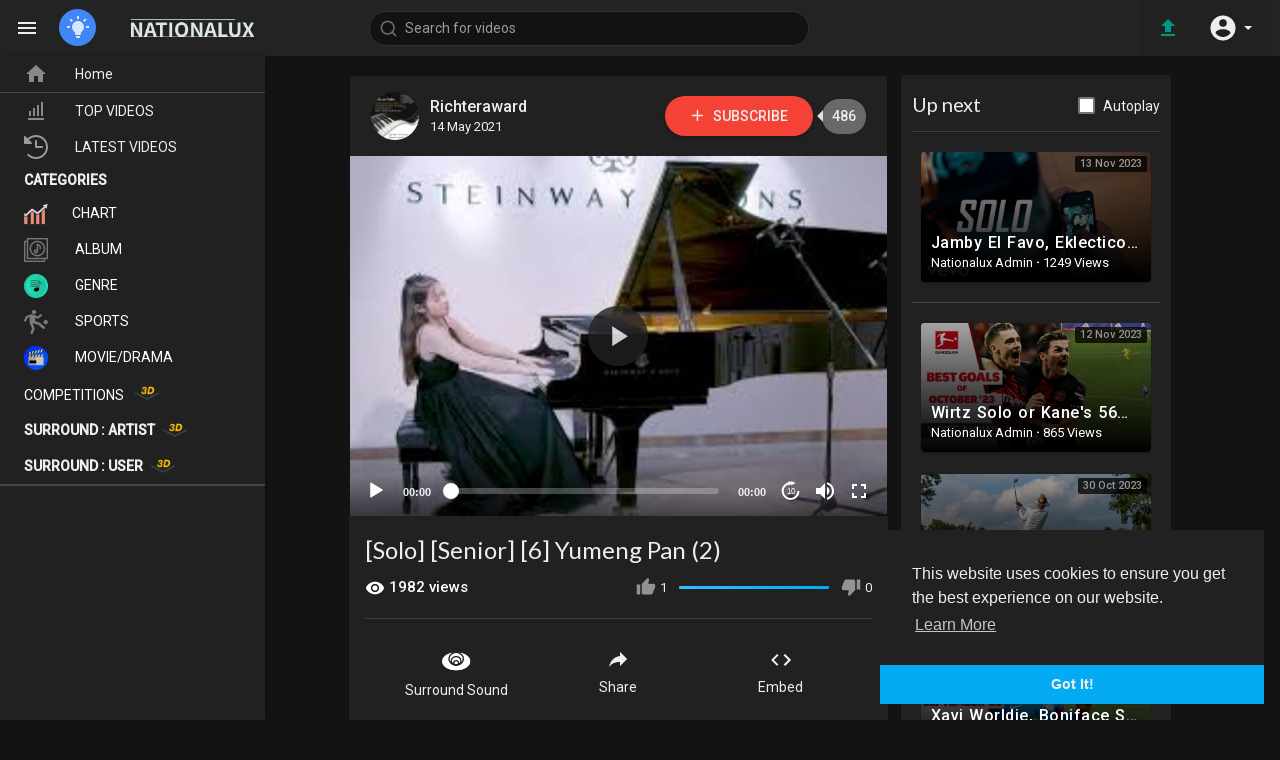

--- FILE ---
content_type: text/html; charset=UTF-8
request_url: https://nationalux.com/watch/solo-senior-6-yumeng-pan-2_SzTncs6t2wICMhO.html
body_size: 36198
content:
<!DOCTYPE html>
<html id="html">
<head>
	<!-- Google Tag Manager -->
	<script type="c9ee93e6b9a075e0ee8ca09b-text/javascript">(function(w,d,s,l,i){w[l]=w[l]||[];w[l].push({'gtm.start':
	new Date().getTime(),event:'gtm.js'});var f=d.getElementsByTagName(s)[0],
	j=d.createElement(s),dl=l!='dataLayer'?'&l='+l:'';j.async=true;j.src=
	'https://www.googletagmanager.com/gtm.js?id='+i+dl;f.parentNode.insertBefore(j,f);
	})(window,document,'script','dataLayer','GTM-MV7NP6T');</script>
	<!-- End Google Tag Manager -->
	<meta charset="UTF-8">
	<title>[Solo] [Senior] [6] Yumeng Pan (2)</title>
	<meta name="title" content="[Solo] [Senior] [6] Yumeng Pan (2)">
	<meta name="description" content="Yumeng Pan  Young artist piano division  Boulez 12 notations pour piano">
	<meta name="keywords" content="[Solo] [Senior] [6] Yumeng Pan (2)">
	<meta name="viewport" content="width=device-width, initial-scale=1, maximum-scale=1">
    <meta name='dailymotion-domain-verification' content='dmz179u0qd1jf81ol' />
    <meta property="fb:app_id" content="1643990952546825" />
    <meta name="format-detection" content="telephone=no" />
    <meta name="apple-mobile-web-app-capable" content="yes" />
	<meta name="google" content="notranslate">

	 <meta name="apple-music-developer-token" content="eyJhbGciOiJFUzI1NiIsInR5cCI6IkpXVCIsImtpZCI6Ijg5SzhDUlczNkEifQ.eyJpc3MiOiJaWjcyTkNKOTRZIiwiaWF0IjoxNTQ5NTMzMzM5LCJleHAiOjE1NDk1NzY1Mzl9.nAxJi2Vb0ErtimN_QCO4qQAaSIbOCvImPIqe4HVnw224JDNAwKhJC_xEYUVaq0ya9M3wnTvUjIahPlnncjtFGw">
	 <meta name="apple-music-app-name" content="NationalUXLab">
	<meta name="apple-music-app-build" content="1978.4.1">
	
    <!-- Twitter Card data -->
<meta name="twitter:card" content="summary">
<meta name="twitter:site" content="@publisher_handle">
<meta name="twitter:title" content="[Solo] [Senior] [6] Yumeng Pan (2)">
<meta name="twitter:description" content="Yumeng Pan  Young artist piano division  Boulez 12 notations pour piano">
<meta name="twitter:creator" content="@author_handle">
<meta name="twitter:image" content="https://i.ytimg.com/vi/IfEXYWMAtVA/maxresdefault.jpg">

<!-- Open Graph data -->
<meta property="og:title" content="[Solo] [Senior] [6] Yumeng Pan (2)" />
<meta property="og:type" content="article" />
<meta property="og:url" content="https://nationalux.com/watch/solo-senior-6-yumeng-pan-2_SzTncs6t2wICMhO.html" />
<meta property="og:image" content="https://i.ytimg.com/vi/IfEXYWMAtVA/maxresdefault.jpg" />
<meta property="og:description" content="Yumeng Pan  Young artist piano division  Boulez 12 notations pour piano" /> 
	
	<!--script async src="https://www.googletagmanager.com/gtag/js?id=UA-139428501-1"></script-->
<style>
.only-webapp { display: none; }
.webapp .only-webapp { display: block; }
#enable_ad_box .modal-content { background-color: white !important; color: black; }
#enable_ad_box .modal-header { background-color: white !important; color: black; }
#enable_ad_box .modal-footer { background-color: white !important; color: black; }

#enable_ad_box .modal-header * { color: black !important; }
#enable_ad_box .modal-content * { color: black !important; }
#enable_ad_box .modal-footer * { color: black !important; }
</style>
<script type="c9ee93e6b9a075e0ee8ca09b-text/javascript">
  var nopop = 0;
  window.dataLayer = window.dataLayer || [];
  function gtag(){dataLayer.push(arguments);}
  gtag('js', new Date());

  gtag('config', 'UA-139428501-1');

  function logDownloadEvent() {
	console.log("logDownloadEvent");
	gtag('event', 'download_surround_player', {
	  'event_category': 'Download'
	});
	}
	logDownloadEvent();
</script>
<script type="c9ee93e6b9a075e0ee8ca09b-text/javascript">
function inIframe () {
    try {
        return window.self !== window.top;
    } catch (e) {
        return true;
    }
}
isWebApp = inIframe();
enableAD = localStorage.getItem('enableAD') || false;
if (enableAD == "true" || enableAD == true) enableAD = true;
else enableAD = false;

if (!isWebApp) enableAD = true;
</script>
    <script type="c9ee93e6b9a075e0ee8ca09b-text/javascript" src="https://classic.avantlink.com/affiliate_app_confirm.php?mode=js&authResponse=c4b395f644fdd2f2dd712391e596234a6a1190fc"></script>

    <link href="/themes/youplay/css/spinkit.css" rel="stylesheet">
	<link rel="stylesheet" type="text/css" href="https://cdnjs.cloudflare.com/ajax/libs/intro.js/2.9.3/introjs.min.css">
	<link rel="stylesheet" type="text/css" href="https://advimg.ad-mapps.com/sdk/M_PLUS/JS/107b/stylesheet/ad_movie_test.css">
    <link rel="stylesheet" type="text/css" href="https://cdn.jsdelivr.net/npm/toastify-js/src/toastify.min.css">

		<link rel="shortcut icon" type="image/png" href="/themes/youplay/img/icon.png"/>
		<link rel="stylesheet" href="https://unpkg.com/placeholder-loading/dist/css/placeholder-loading.min.css">
    <link rel="stylesheet" href="/themes/youplay/css/ie-banner.css?5">
    <link rel="stylesheet" href="/themes/youplay/css/jquery-ui.min.css">
    <link rel="stylesheet" href="/themes/youplay/css/jquery.tagit.css">
    <link rel="stylesheet" href="/themes/youplay/css/font-awesome-4.7.0/css/font-awesome.min.css">
    <link rel="stylesheet" href="/themes/youplay/css/twemoji-awesome.css">
    <link rel="stylesheet" href="https://netdna.bootstrapcdn.com/bootstrap/3.0.0/css/bootstrap-glyphicons.css">
    <link rel="stylesheet" href="/themes/youplay/css/bootstrap.min.css">
    <link rel="stylesheet" href="/themes/youplay/js/lib/sweetalert2/dist/sweetalert2.min.css">
    <link rel="stylesheet" href="/themes/youplay/js/lib/notifIt/notifIt/css/notifIt.min.css">
    <link rel="stylesheet" href="/themes/youplay/css/style.css?14" id="style-css">
        <link rel="stylesheet" href="/themes/youplay/css/night-mode.css?v=2" class="night-mode-css">
        <link rel="stylesheet" href="/themes/youplay/css/custom.style.css?1">
    <link href="https://fonts.googleapis.com/icon?family=Material+Icons" rel="stylesheet" type="text/css">
    <link href="https://fonts.googleapis.com/css?family=Open+Sans|Roboto:400,500" rel="stylesheet">
    <script src="/js/cross_storage/client.min.js" type="c9ee93e6b9a075e0ee8ca09b-text/javascript"></script>
   	<script src="//cdn.jsdelivr.net/npm/less" type="c9ee93e6b9a075e0ee8ca09b-text/javascript"></script>
	<script src="https://cdnjs.cloudflare.com/polyfill/v3/polyfill.min.js?features=Array.from" type="c9ee93e6b9a075e0ee8ca09b-text/javascript"></script>
    <script src="https://code.jquery.com/jquery-3.5.1.min.js" integrity="sha256-9/aliU8dGd2tb6OSsuzixeV4y/faTqgFtohetphbbj0=" crossorigin="anonymous" type="c9ee93e6b9a075e0ee8ca09b-text/javascript"></script>
	<script src="/themes/youplay/js/jquery-visible.js" type="c9ee93e6b9a075e0ee8ca09b-text/javascript"></script>
    <script src="/themes/youplay/js/jquery-ui.min.js" type="c9ee93e6b9a075e0ee8ca09b-text/javascript"></script>
    <script src="/assets_js/js.cookie.min.js" type="c9ee93e6b9a075e0ee8ca09b-text/javascript"></script>
    <script type="c9ee93e6b9a075e0ee8ca09b-text/javascript" src="/themes/youplay/js/jquery.form.min.js"></script>
    <script type="c9ee93e6b9a075e0ee8ca09b-text/javascript" src="/themes/youplay/js/tag-it.min.js"></script>
    <link rel="stylesheet" href="/themes/youplay/player/css/mediaelementplayer.min.css" />
	<link rel="stylesheet" href="/themes/youplay/player/css/mejs-dark.css" />
    <script src="/themes/youplay/player/js/mediaelement-and-player.min.js" type="c9ee93e6b9a075e0ee8ca09b-text/javascript"></script>
    <script src="/themes/youplay/js/lib/sweetalert2/dist/sweetalert2.js" type="c9ee93e6b9a075e0ee8ca09b-text/javascript"></script>
    <script src="/themes/youplay/js/lib/notifIt/notifIt/js/notifIt.min.js" type="c9ee93e6b9a075e0ee8ca09b-text/javascript"></script>
	<script src="https://cdn.jsdelivr.net/npm/simmerjs@0.5.6/dist/simmer.js" type="c9ee93e6b9a075e0ee8ca09b-text/javascript"></script>

    <link href="https://gitcdn.github.io/bootstrap-toggle/2.2.2/css/bootstrap-toggle.min.css" rel="stylesheet">
    	    	<script src="https://cdnjs.cloudflare.com/ajax/libs/bootstrap-slider/11.0.2/bootstrap-slider.min.js" integrity="sha512-f0VlzJbcEB6KiW8ZVtL+5HWPDyW1+nJEjguZ5IVnSQkvZbwBt2RfCBY0CBO1PsMAqxxrG4Di6TfsCPP3ZRwKpA==" crossorigin="anonymous" type="c9ee93e6b9a075e0ee8ca09b-text/javascript"></script>
	<link rel="stylesheet" href="https://cdnjs.cloudflare.com/ajax/libs/bootstrap-slider/11.0.2/css/bootstrap-slider.min.css" integrity="sha512-3q8fi8M0VS+X/3n64Ndpp6Bit7oXSiyCnzmlx6IDBLGlY5euFySyJ46RUlqIVs0DPCGOypqP8IRk/EyPvU28mQ==" crossorigin="anonymous" />
	<script src="/themes/youplay/js/float.js?v=2" type="c9ee93e6b9a075e0ee8ca09b-text/javascript"></script>
    <link rel="stylesheet/less" href="/themes/youplay/css/surround-player.css?v=72" />
	<script src="/themes/youplay/js/reverb.min.js" type="c9ee93e6b9a075e0ee8ca09b-text/javascript"></script>
	<script src="/themes/youplay/js/surround-player.js?v=93" type="c9ee93e6b9a075e0ee8ca09b-text/javascript"></script>
    <script src="/themes/youplay/player/plugins/speed/speed.min.js" type="c9ee93e6b9a075e0ee8ca09b-text/javascript"></script>
    <link rel="stylesheet" href="/themes/youplay/player/plugins/speed/speed.min.css" />
    <script src="/themes/youplay/player/plugins/speed/speed-i18n.js" type="c9ee93e6b9a075e0ee8ca09b-text/javascript"></script>
    <script src="/themes/youplay/player/plugins/jump/jump-forward.min.js" type="c9ee93e6b9a075e0ee8ca09b-text/javascript"></script>
    <link rel="stylesheet" href="/themes/youplay/player/plugins/jump/jump-forward.min.css" />
    <script src="/themes/youplay/player/plugins/ads/ads.min.js" type="c9ee93e6b9a075e0ee8ca09b-text/javascript"></script>
    <link rel="stylesheet" href="/themes/youplay/player/plugins/ads/ads.min.css" />
    <script src="/themes/youplay/player/plugins/ads/ads-i18n.js" type="c9ee93e6b9a075e0ee8ca09b-text/javascript"></script>
    <script src="/themes/youplay/player/plugins/vast/ads-vast-vpaid.js" type="c9ee93e6b9a075e0ee8ca09b-text/javascript"></script>
    <script src="/themes/youplay/player/plugins/quality/quality.min.js" type="c9ee93e6b9a075e0ee8ca09b-text/javascript"></script>
    <link rel="stylesheet" href="/themes/youplay/player/plugins/quality/quality.min.css" />
    <script src="https://cdn.jsdelivr.net/npm/mediaelement@4.2.7/build/renderers/facebook.min.js" type="c9ee93e6b9a075e0ee8ca09b-text/javascript"></script>
	<script src="/themes/youplay/player/plugins/context-menu/context-menu.min.js" type="c9ee93e6b9a075e0ee8ca09b-text/javascript"></script>
    <script src="/themes/youplay/player/plugins/context-menu/context-menu-i18n.js" type="c9ee93e6b9a075e0ee8ca09b-text/javascript"></script>
    <link rel="stylesheet" href="/themes/youplay/player/plugins/context-menu/context-menu.min.css" />
	<script src="https://cdnjs.cloudflare.com/ajax/libs/Chart.js/2.9.4/Chart.bundle.min.js" integrity="sha512-SuxO9djzjML6b9w9/I07IWnLnQhgyYVSpHZx0JV97kGBfTIsUYlWflyuW4ypnvhBrslz1yJ3R+S14fdCWmSmSA==" crossorigin="anonymous" type="c9ee93e6b9a075e0ee8ca09b-text/javascript"></script>
	<link rel="stylesheet" href="https://cdnjs.cloudflare.com/ajax/libs/Chart.js/2.9.4/Chart.min.css" integrity="sha512-/zs32ZEJh+/EO2N1b0PEdoA10JkdC3zJ8L5FTiQu82LR9S/rOQNfQN7U59U9BC12swNeRAz3HSzIL2vpp4fv3w==" crossorigin="anonymous" />
            <script src="https://cdnjs.cloudflare.com/ajax/libs/socket.io/2.0.4/socket.io.js" type="c9ee93e6b9a075e0ee8ca09b-text/javascript"></script>
    
    <script type="c9ee93e6b9a075e0ee8ca09b-text/javascript" src="https://cdn.jsdelivr.net/npm/toastify-js"></script>
    <!--
	<script src="/js/search/youtube_search_api.js"></script>
    -->
	<script src="https://apis.google.com/js/client.js?onload=googleApiClientReady" type="c9ee93e6b9a075e0ee8ca09b-text/javascript"></script>

	    <script type="c9ee93e6b9a075e0ee8ca09b-text/javascript">
                var site_url = 'https://nationalux.com';
        function PT_Ajax_Requests_File() {
          return site_url + '/';
        }
        function OpenShareWindow(url, windowName) {
           newwindow = window.open(url, windowName, 'height=600,width=800');
           if (window.focus) {
              newwindow.focus();
           }
           return false;
        }
    </script>
	
    <script src="/themes/youplay/js/header.js" type="c9ee93e6b9a075e0ee8ca09b-text/javascript"></script>
	<style>
	.modal-backdrop {
	z-index: 500 !important;
	}
	.btn-floating p {
		width: 100px;
		color: black !important;
	}
	</style>
	<link rel="stylesheet" href="/themes/youplay/css/float.css" />
</head>
<body itemscope itemtype="http://schema.org/Organization" id="pt-body">
<!-- Google Tag Manager (noscript) -->
<noscript><iframe src="https://www.googletagmanager.com/ns.html?id=GTM-MV7NP6T"
height="0" width="0" style="display:none;visibility:hidden"></iframe></noscript>
<!-- End Google Tag Manager (noscript) -->

<script type="c9ee93e6b9a075e0ee8ca09b-text/javascript">
	window.currentPage = "watch";
    window.noMoreText="No more videos to show";
    window.checkNightMode = function() { return $('.night-mode-css').length > 0; };
	window.isMobile = (/Mobi|iPhone|iPad|Android|iPod/.test(navigator.userAgent)) ? true : false;
	</script>
		<input type="hidden" class="main_session" value="d67e2689e0d3370f7e76b5bba9f8e875e42a2e39">
		<header class="navbar-fixed-top">
		﻿<script src="/js/flyjsonp.js" type="c9ee93e6b9a075e0ee8ca09b-text/javascript"></script>


<style>
.search-filter svg {
	left: initial !important;
	right: -10px;
	top: -4px !important;

	zoom: 0.88;
}
.search-result {
	width: 300px;
}
.history-x {
	cursor: pointer;
}

@media (max-width: 1251px) {
#toggle-small-drawer {
	display: none;
}
}
@media (min-width: 1252px) {
#toggle-small-drawer {
	display: block;
}
.only-mobile {
	display: none;
}
}
</style>
<nav class="navbar navbar-findcond navbar-fixed-top header-layout">
	<div class="container-fluid">

		<div class="navbar-header pull-left">
			<div id="toggle-small-drawer" class="pull-left" style="margin-top:16px" onclick="if (!window.__cfRLUnblockHandlers) return false; toggleSmallDrawer()" data-cf-modified-c9ee93e6b9a075e0ee8ca09b-="">
				<span>
					<svg height="24" viewBox="0 0 24 24" width="24" xmlns="http://www.w3.org/2000/svg"><path fill="currentColor" d="M3,6H21V8H3V6M3,11H21V13H3V11M3,16H21V18H3V16Z" /></svg>
				</span>
			</div>
							<div class="toggle-mode hidden-xs pull-left top-header">
					<label class="switch" data-toggle="tooltip" data-placement="bottom" title="Mode">
						<input type="checkbox" checked id="toggle-mode">
						<span class="slider round">
							<svg fill="#009da0" height="24" viewBox="0 0 24 24" width="24" xmlns="http://www.w3.org/2000/svg" class="feather feather-bulb"><path d="M12,6A6,6 0 0,1 18,12C18,14.22 16.79,16.16 15,17.2V19A1,1 0 0,1 14,20H10A1,1 0 0,1 9,19V17.2C7.21,16.16 6,14.22 6,12A6,6 0 0,1 12,6M14,21V22A1,1 0 0,1 13,23H11A1,1 0 0,1 10,22V21H14M20,11H23V13H20V11M1,11H4V13H1V11M13,1V4H11V1H13M4.92,3.5L7.05,5.64L5.63,7.05L3.5,4.93L4.92,3.5M16.95,5.63L19.07,3.5L20.5,4.93L18.37,7.05L16.95,5.63Z" /></svg>
						</span>
					</label>
				</div>
										<div class="pull-left yp_slide_menu">
					<span id="open_slide">
						<svg height="24" viewBox="0 0 24 24" width="24" xmlns="http://www.w3.org/2000/svg"><path fill="currentColor" d="M3,6H21V8H3V6M3,11H21V13H3V11M3,16H21V18H3V16Z" /></svg>
					</span>
				</div>
						<a class="navbar-brand logo-img" href="https://nationalux.com/" itemprop="url"><img style="margin-top:10px" itemprop="logo" src="https://nationalux.com/themes/youplay/img/logo-light.png" alt="nationalux"></a>
			<form class="navbar-form navbar-left search-header pull-left" role="search" action="https://nationalux.com/search" method="GET">
                <div class="form-group">
                    <input type="text" class="form-control" id="search-bar" name="keyword" placeholder="Search for videos" autocomplete="off" value=""> 
                                        					<svg xmlns="http://www.w3.org/2000/svg" width="24" height="24" viewBox="0 0 24 24" fill="none" stroke="currentColor" stroke-width="2" stroke-linecap="round" stroke-linejoin="round" class="feather feather-search" onclick="if (!window.__cfRLUnblockHandlers) return false; javascript:$('.search-header input').focus();" data-cf-modified-c9ee93e6b9a075e0ee8ca09b-=""><circle cx="11" cy="11" r="8"></circle><line x1="21" y1="21" x2="16.65" y2="16.65"></line></svg>
					<div class="search-dropdown hidden"></div>
                </div>
            </form>
		</div>
		<div class="pull-right">
			<ul class="nav navbar-nav navbar-right pull-right">
			<!--
				<li class="hide_up_imp pull-left">
					<a data-toggle="modal" data-target="#ar_box" class="btn upload-button">
						<img src="/themes/youplay/layout/watch/ar.svg" style="margin-top:-5px;width:30px;height:30px" />
						<span class="hide-in-mobile">AR</span>
					</a>
				</li>
				-->
				
				
				<!--
				<li title="Surround Player"
					class="pull-left pt_foot_lang" style="">
							<a href="https://nationalux.com/srs-landing">
								<img src="/themes/youplay/layout/watch/surround_sound-g.png" style="width:24px" />

															<span class="hide-in-mobile" style="margin-left:5px">Surround Player</span>
														</a>
				</li>
				-->

				<!--
								<li title="Language"
					class="pull-left dropdown dropup pt_foot_lang hide-in-mobile" style="">
							<a id="lang-button" href="#" class="dropdown-toggle" data-toggle="dropdown" role="button" aria-expanded="false"><svg xmlns="http://www.w3.org/2000/svg" width="24" height="24" viewBox="0 0 24 24" fill="none" stroke="currentColor" stroke-width="2" stroke-linecap="round" stroke-linejoin="round" class="feather feather-globe"><circle cx="12" cy="12" r="10"></circle><line x1="2" y1="12" x2="22" y2="12"></line><path d="M12 2a15.3 15.3 0 0 1 4 10 15.3 15.3 0 0 1-4 10 15.3 15.3 0 0 1-4-10 15.3 15.3 0 0 1 4-10z"></path></svg>

															<span class="hide-in-mobile" style="margin-left:5px">Language</span> </a>
							
							<ul id="lang-menu" class="dropdown-menu dropdown-menu-right pt_language_select" role="menu" style="visibility:visible;pointer-events:none;bottom:-370px;">
								<li><a href="?lang=english" rel="nofollow">English</a></li><li><a href="?lang=korean" rel="nofollow">Korean</a></li><li><a href="?lang=deutch" rel="nofollow">Deutch</a></li><li><a href="?lang=italian" rel="nofollow">Italian</a></li><li><a href="?lang=chinese" rel="nofollow">Chinese</a></li><li><a href="?lang=japanese" rel="nofollow">Japanese</a></li><li><a href="?lang=french" rel="nofollow">French</a></li><li><a href="?lang=spanish" rel="nofollow">Spanish</a></li>
							</ul>
				</li>
								-->

				<style>
				.pt_language_select:before {
					display: none;
				}
				</style>
				<script type="c9ee93e6b9a075e0ee8ca09b-text/javascript">
				var openLang = false;

				$("#lang-button").click(function() {
					if (openLang == false)
					{
						$("#lang-menu").css('opacity', 1);
						$("#lang-menu").css('visibility', 'visible');
						$("#lang-menu").css('pointer-events', 'visible');
						openLang = true;
					}
					else {
						$("#lang-menu").css('opacity', 0);
						$("#lang-menu").css('visibility', 'hidden');
						$("#lang-menu").css('pointer-events', 'none');
						openLang = false;
					}
				});
				</script>
				
				 
				<!--
				<li title="Import VOD"
					class="hide_up_imp pull-left">
					<a href="https://nationalux.com/upload-video?vod=true" class="btn import-button">
						<svg xmlns="http://www.w3.org/2000/svg" width="24" height="24" viewBox="0 0 24 24"><path fill="#009688" d="M9,16V10H5L12,3L19,10H15V16H9M5,20V18H19V20H5Z" /></svg>
						<span class="hide-in-mobile">Upload for VOD</span>
					</a>
				</li>
				-->

			    <li title="Upload"
					class="hide_up_imp pull-left">
					<a href="https://nationalux.com/upload-video" class="btn upload-button">
						<svg xmlns="http://www.w3.org/2000/svg" width="24" height="24" viewBox="0 0 24 24"><path fill="#009688" d="M9,16V10H5L12,3L19,10H15V16H9M5,20V18H19V20H5Z" /></svg>
						<span class="hide-in-mobile">Upload</span>
					</a>
				</li>
																
				<li title="Chat"
					class="show-in-mobile pull-left top-header">
					<a href="#" class="search-icon"><svg xmlns="http://www.w3.org/2000/svg" width="24" height="24" viewBox="0 0 24 24"><path fill="#444" d="M9.5,3A6.5,6.5 0 0,1 16,9.5C16,11.11 15.41,12.59 14.44,13.73L14.71,14H15.5L20.5,19L19,20.5L14,15.5V14.71L13.73,14.44C12.59,15.41 11.11,16 9.5,16A6.5,6.5 0 0,1 3,9.5A6.5,6.5 0 0,1 9.5,3M9.5,5C7,5 5,7 5,9.5C5,12 7,14 9.5,14C12,14 14,12 14,9.5C14,7 12,5 9.5,5Z" /></svg></a>
				</li>
								<li class="dropdown hide-from-mobile profile-nav pull-left">
	<a href="#" class="dropdown-toggle" data-toggle="dropdown" role="button" aria-expanded="false">
		<svg xmlns="http://www.w3.org/2000/svg" width="30" height="30" viewBox="0 0 24 24"><path fill="currentColor" d="M12,19.2C9.5,19.2 7.29,17.92 6,16C6.03,14 10,12.9 12,12.9C14,12.9 17.97,14 18,16C16.71,17.92 14.5,19.2 12,19.2M12,5A3,3 0 0,1 15,8A3,3 0 0,1 12,11A3,3 0 0,1 9,8A3,3 0 0,1 12,5M12,2A10,10 0 0,0 2,12A10,10 0 0,0 12,22A10,10 0 0,0 22,12C22,6.47 17.5,2 12,2Z" /></svg> <span class="caret"></span>
	</a>
	<ul class="dropdown-menu ani_log_menu" role="menu">
		<li><a onclick="if (!window.__cfRLUnblockHandlers) return false; onClickLogin()" href="https://nationalux.com/login" data-cf-modified-c9ee93e6b9a075e0ee8ca09b-="">Login</a></li>

		<!--
					<li><a href="https://nationalux.com/register">Register</a></li>
				-->

		<span class="headtoppoint"></span>
	</ul>
</li>

<script type="c9ee93e6b9a075e0ee8ca09b-text/javascript">
function onClickLogin() {
	sessionStorage.setItem('lastPage', window.location.href);
}
</script>
			</ul>
		</div>
	</div>
</nav>


<!--
<div class="modal fade matdialog" id="ar_box" tabindex="-1" role="dialog" aria-labelledby="myModalLabel">
	<div class="modal-dialog modal-sm" role="document" style="width:512px">
		<div class="modal-content">
			<div class="modal-header">
				<h4 class="modal-title" id="myModalLabel">WebAR</h4>
			</div>
			<div class="modal-body" style="overflow:hidden">
				<iframe id="marker-view"
					frameBorder="0"
					style="width: 500px;height:500px !important;overflow:hidden"
					src='/assets/qrgen.html#%7B"urlQrCode"%3A"{{VIDEO_LOCATION_FULL_ENCODED}}"%2C"hideUiEnabled"%3Afalse%7D'>
				</iframe>
				{{VIDEO_LOCATION}}
								Click the same icon on your mobile and scan the marker.
			</div>
			<div class="modal-footer">
				<button type="button" class="matbtn btn btn-default" data-dismiss="modal">Close</button>
			</div>
		</div>
	</div>
</div>
-->



<style>
.history-x {
	float: right;
}
.search-result a {
	display: inline !important; 
	margin-right: auto;
}
.search-result {
	padding: 10px 10px;
}
</style>


<script type="c9ee93e6b9a075e0ee8ca09b-text/javascript">
	$('.search-bar').toggleClass('hidden');
$('.search-icon').on('click', function(event) {
	event.preventDefault();
	$('.search-bar').toggleClass('hidden');
});

$('#open_slide').on('click', function(event) {
	event.preventDefault();
	$('body').addClass('side_open');
});
//$('.sidenav-overlay').on('click', function() {
//	$('body').removeClass('side_open');
//});

FlyJSONP.init({debug: false});

function removeHistory(item) {
	var searchHistory = JSON.parse(localStorage.getItem('search_history')) || [];
	searchHistory = searchHistory.filter(x => x !== item);
	localStorage.setItem('search_history', JSON.stringify(searchHistory));

	buildHistory($('#search-bar'), true);
}
function buildHistory(_this, force=false) {
	var search_value = $(_this).val();
	var search_dropdown = $('.search-dropdown');
	if (search_value == '' || force) {
		search_dropdown.removeClass('hidden');
	}
	else
		return false;

	var searchHistory = JSON.parse(localStorage.getItem('search_history')) || [];
	searchHistory = searchHistory.reverse();
	var html = '';
	for (let i=0; i<searchHistory.length; i++)
	{
		var url = "/search?keyword=" + searchHistory[i] + "&tab=home";
		var text = searchHistory[i];
		if (text.length >= 22)
			text = text.substr(0, 22) + "...";

		html += "<div class='search-result'><a href='" + url + "'>" + text + "</a><span class=\"history-x\" onclick=\"removeHistory('" + searchHistory[i] + "')\">X</span></div>"
	}
	search_dropdown.html(html);
}
$('#search-bar').focus(function(event) {
	buildHistory(this);
});
$('#search-bar').blur(function(event) {
	var search_value = $(this).val();
	var search_dropdown = $('.search-dropdown');
	if (search_value == '') {
		setTimeout(function() {
		//	search_dropdown.addClass('hidden');
		//	search_dropdown.empty();
		}, 150);
		return false;
	}
});

var searchTimer = null;
$('#search-bar').keyup(function(event) {
	var search_value = $(this).val();
	var search_dropdown = $('.search-dropdown');
	if (search_value == '') {
		clearTimeout(searchTimer);
		buildHistory(this);
		return false;
	} else {
		search_dropdown.removeClass('hidden');
	}
	
	clearTimeout(searchTimer);
	searchTimer = setTimeout(function() {
		FlyJSONP.get({
		  url: 'https://suggestqueries.google.com/complete/search?client=firefox&ds=yt&q=' + search_value,
		  success: function(data) {
			if ($('#search-bar').val() == '') return;

			var html = '';
			for (var i=0;i<Math.min(5, data[1].length);i++)
			{
				var url = "/search?keyword=" + data[1][i] + "&tab=youtube";
				html += "<div class='search-result'><a href='" + url + "'>" + data[1][i] + "</a></div>"
			}
			search_dropdown.html(html);
		  },
		  error: function(errorMsg) {
			console.log(errorMsg);
		  }
		});
		/*
		var request = gapi.client.youtube.search.list({
			q: search_value,
			type: 'video',
			part: 'snippet'
		});
		request.execute(function(response) {
			var html = '';
			for (var i=0;i<response.items.length;i++)
			{
				var url = "/search?keyword=" + response.items[i].snippet.title + "&tab=youtube";
				html += "<div class='search-result'><a href='" + url + "'>" + response.items[i].snippet.title + "</a></div>"
			}
			search_dropdown.html(html);
		});
		*/
	}, 250);

	/*
    $.post('https://nationalux.com/aj/search', {search_value: search_value}, function(data, textStatus, xhr) {
    	if (data.status == 200) {
    		search_dropdown.html(data.html);
    	} else {
	       search_dropdown.addClass('hidden');
		   search_dropdown.empty();
		   return false;
    	}
    });
	*/
});

jQuery(document).click(function(event){
    if (!(jQuery(event.target).closest(".search-dropdown").length) && !(jQuery(event.target).closest("#search-bar").length)) {
        jQuery('.search-dropdown').addClass('hidden');
    }
});
</script>




<!-- 광고를 보고 적립 -->
	<div class="modal fade matdialog" id="enable_ad_box" tabindex="-1" role="dialog" aria-labelledby="myModalLabel">
		<div class="modal-dialog modal-sm" role="document" style="width:612px;">
			<div class="modal-content">
				<div class="modal-header">
					<h4 class="modal-title" id="myModalLabel">AD</h4>
				</div>
				<div class="modal-body" style="overflow:hidden;max-height:initial">
					<div class="form-group">
						<input type="radio" id="enable_ad" name="enable_ad" value="enable">
						<label for="enable_ad">Enable</label><br>
						<input type="radio" id="disable_ad" name="disable_ad" value="disable">
						<label for="disable_ad">Disable</label><br>
					</div>
					광고를 보고 포인트를 적립하세요<br>
				</div>
				<div class="modal-footer">
					<button type="button" class="matbtn btn btn-default" data-dismiss="modal">Close</button>
					<button type="button" class="matbtn btn btn-default" data-dismiss="modal" onclick="if (!window.__cfRLUnblockHandlers) return false; applyAD()" data-cf-modified-c9ee93e6b9a075e0ee8ca09b-="">Confirmation!</button>
				</div>
			</div>
		</div>
	</div>
	<script type="c9ee93e6b9a075e0ee8ca09b-text/javascript">
	function applyAD() {
		if ($('#enable_ad').val()) {
			localStorage.setItem('enableAD', true);
			$('.ask-ad').css('display', 'none');
		}
		else 
			localStorage.setItem('enableAD', false);
	}
	</script>
		<div class="clear"></div>
	</header>
		
	<div class="yp_side_menu has_side_menu">
		<div id="main-container" class="container  watch_full_cont  main-content" >
			<div class="ads-placment"></div>
			<div class="announcement-renderer">
				
			</div>
			
<script src="https://cdnjs.cloudflare.com/ajax/libs/bowser/1.9.4/bowser.min.js" type="c9ee93e6b9a075e0ee8ca09b-text/javascript"></script>
<script src="/themes/youplay/layout/watch/browsers.js" type="c9ee93e6b9a075e0ee8ca09b-text/javascript"></script>
<script type="c9ee93e6b9a075e0ee8ca09b-text/javascript" src="https://advimg.ad-mapps.com/sdk/js/ver/3.0.0/ad_script.min.js" charset="utf-8"></script>

<script type="c9ee93e6b9a075e0ee8ca09b-text/javascript">
SURROUND_SOUND_MODE = 'persistent';
</script>

<style>
/* PIP ������ ���� CSS */
@media(max-height: 320px) {
	.video-player { 
		position: fixed;
		left: 0px;
		top: 0px;
		z-index: 999999999;

		width: 100%;
		height: 100%;
	}
	#mep_0 {
		width: 100% !important;
		height: 100% !important;
		max-height: 100% !important;
	}

	.mejs__controls {
		display: none !important;
	}
}
#mep_0 {
	width: 100% !important;
}
#my-video_html5 {
	width: 100% !important;
}

</style>



<div class="top-video video-player-page six_padding_15" id="padding_15">
	<div class="row">
		<div class="col-md-8 player-video yp_pub_elemnt">
			<div class="publisher-element pull-left">
				<div class="publisher-avatar pull-left hide-in-mobile-720">
					<a href="https://Richteraward.nationalux.com"><img src="https://nationalux.com/upload/photos/2020/04/C3qRRerFezrGULYYrXD2_26_e72e8ae7665036a2540db99d25e3010e_image.jpg" alt="Richteraward"></a>
				</div>
				<div class="publisher-name">
					<a href="https://Richteraward.nationalux.com">Richteraward</a>
					<span title="Published on 14 May 2021">14 May 2021</span>
				</div>
				<div class="publisher-subscribe-button"><button class="btn-subscribe subscribe-id-100081" data-id="100081" onclick="if (!window.__cfRLUnblockHandlers) return false; PT_Subscribe(100081, 'subscribe')" data-cf-modified-c9ee93e6b9a075e0ee8ca09b-="">
	<svg xmlns="http://www.w3.org/2000/svg" width="24" height="24" viewBox="0 0 24 24" fill="none" stroke="currentColor" stroke-width="2" stroke-linecap="round" stroke-linejoin="round" class="feather feather-plus"><line x1="12" y1="5" x2="12" y2="19"></line><line x1="5" y1="12" x2="19" y2="12"></line></svg> Subscribe
</button>
<span class="subs-amount">486</span></div>
				<div class="clear"></div>
			</div>
			<div class="clear"></div>

												<div class="video-player pt_video_player ">
																			<video id="my-video" playsinline controls crossOrigin="anonymous" preload="metadata"   style="width:100%; height:100%;" poster="https://i.ytimg.com/vi/IfEXYWMAtVA/mqdefault.jpg" >
																																																																														<source src="https://www.youtube.com/watch?v=IfEXYWMAtVA" type="video/youtube" data-quality="360p">
														Your browser does not support HTML5 video.
							<!-- //src="http://www.youtube.com/watch?v=nOEw9iiopwI" type="video/youtube" -->
													</video>
						<div id="ad-overlay" style="position:absolute;left:0;top:0;width:100%;height:100%;z-index:100"></div>

																			<div class="icons hidde">
								<span class="expend-player"><svg xmlns="http://www.w3.org/2000/svg" width="24" height="24" viewBox="0 0 24 24"><path fill="currentColor" d="M10,21V19H6.41L10.91,14.5L9.5,13.09L5,17.59V14H3V21H10M14.5,10.91L19,6.41V10H21V3H14V5H17.59L13.09,9.5L14.5,10.91Z" /></svg></span>
								<span class="close-player" style="display:none;"><svg xmlns="http://www.w3.org/2000/svg" width="24" height="24" viewBox="0 0 24 24"><path fill="currentColor" d="M24 20.188l-8.315-8.209 8.2-8.282-3.697-3.697-8.212 8.318-8.31-8.203-3.666 3.666 8.321 8.24-8.206 8.313 3.666 3.666 8.237-8.318 8.285 8.203z"/></svg></span>
							</div>
																
					<div id="movie_overlay"></div>

					
				
							</div>
			<div class="clear"></div>
												<div class="clear"></div>
		</div>
        <div class="col-md-4 no-padding-left pull-right desktop">
			<div class="content pt_shadow">
				<div class="ads-placment"></div>
                                <div class="next-video">
					<div class="next-text pull-left">
						<h4>Up next</h4>
					</div>
					<div class="checkbox checkbox-primary pull-right">
						<input id="autoplay" type="checkbox"  class="autoplay-video">
						<label for="autoplay">Autoplay</label>
					</div>
					<div class="clear"></div>
				</div>
                <div class="videos-list" id="next-video">
					<div class="video-wrapper top-video-wrapper pt_video_side_vids" data-sidebar-video="285341">
	<div class="video-thumb">
		<a href="https://nationalux.com/watch/jamby-el-favo-eklectico-solo-video-oficial_5yBMGHPCY2Pry88.html">
			<img src="https://i.ytimg.com/vi/I_z46FAyyUo/maxresdefault.jpg" alt="Jamby El Favo, Eklectico - Solo (Video Oficial)">
			<div class="play_hover_btn">
				<svg xmlns="http://www.w3.org/2000/svg" class="feather" width="24" height="24" viewBox="0 0 24 24" fill="rgba(255, 255, 255, 0.8)"><path d="M8,5.14V19.14L19,12.14L8,5.14Z"></path></svg>
			</div>
		</a>
		<div class="video-duration">13 Nov 2023</div>
	</div>
	<div class="yp_watch_sugg">
		<div class="video-title">Jamby El Favo, Eklectico - Solo (Video Oficial)</div>
		<div class="video-publisher">Nationalux Admin <span class="bold">·</span> 1249 Views</div>
	</div>
</div>
                </div>
                                <hr>
                <div class="videos-list related-videos">
					<div class="video-wrapper top-video-wrapper pt_video_side_vids" data-sidebar-video="284362">
	<div class="video-thumb">
		<a href="https://nationalux.com/watch/wirtz-solo-or-kane-039-s-56m-goal-vote-for-the-best-goal-in-october_MYEZ3dXVMTDNSDM.html">
			<img src="https://i.ytimg.com/vi/zX0aXTrHGqQ/maxresdefault.jpg" alt="Wirtz Solo or Kane&#039;s 56M-Goal?! 🤯 Vote for the BEST GOAL in October">
			<div class="play_hover_btn">
				<svg xmlns="http://www.w3.org/2000/svg" class="feather" width="24" height="24" viewBox="0 0 24 24" fill="rgba(255, 255, 255, 0.8)"><path d="M8,5.14V19.14L19,12.14L8,5.14Z"></path></svg>
			</div>
		</a>
		<div class="video-duration">12 Nov 2023</div>
	</div>
	<div class="yp_watch_sugg">
		<div class="video-title">Wirtz Solo or Kane&#039;s 56M-Goal?! 🤯 Vote for the BEST GOAL in October</div>
		<div class="video-publisher">Nationalux Admin <span class="bold">·</span> 865 Views</div>
	</div>
</div><div class="video-wrapper top-video-wrapper pt_video_side_vids" data-sidebar-video="283145">
	<div class="video-thumb">
		<a href="https://nationalux.com/watch/2022-u-s-senior-women-039-s-open-final-round-full-broadcast_t9MPLg5sI6OEuK7.html">
			<img src="https://i.ytimg.com/vi/u-zxyPGzIRE/maxresdefault.jpg" alt="2022 U.S. Senior Women&#039;s Open: Final Round | Full Broadcast">
			<div class="play_hover_btn">
				<svg xmlns="http://www.w3.org/2000/svg" class="feather" width="24" height="24" viewBox="0 0 24 24" fill="rgba(255, 255, 255, 0.8)"><path d="M8,5.14V19.14L19,12.14L8,5.14Z"></path></svg>
			</div>
		</a>
		<div class="video-duration">30 Oct 2023</div>
	</div>
	<div class="yp_watch_sugg">
		<div class="video-title">2022 U.S. Senior Women&#039;s Open: Final Round | Full Broadcast</div>
		<div class="video-publisher">Nationalux Admin <span class="bold">·</span> 782 Views</div>
	</div>
</div><div class="video-wrapper top-video-wrapper pt_video_side_vids" data-sidebar-video="280025">
	<div class="video-thumb">
		<a href="https://nationalux.com/watch/xavi-worldie-boniface-solo-or-goal-of-the-month_SuMfEtbhZbWb4IN.html">
			<img src="https://i.ytimg.com/vi/A7MG5UZqibA/maxresdefault.jpg" alt="Xavi Worldie, Boniface Solo or... ? – Goal of the Month!">
			<div class="play_hover_btn">
				<svg xmlns="http://www.w3.org/2000/svg" class="feather" width="24" height="24" viewBox="0 0 24 24" fill="rgba(255, 255, 255, 0.8)"><path d="M8,5.14V19.14L19,12.14L8,5.14Z"></path></svg>
			</div>
		</a>
		<div class="video-duration">11 Oct 2023</div>
	</div>
	<div class="yp_watch_sugg">
		<div class="video-title">Xavi Worldie, Boniface Solo or... ? – Goal of the Month!</div>
		<div class="video-publisher">Nationalux Admin <span class="bold">·</span> 844 Views</div>
	</div>
</div><div class="video-wrapper top-video-wrapper pt_video_side_vids" data-sidebar-video="278786">
	<div class="video-thumb">
		<a href="https://nationalux.com/watch/dribble-king-luciano-acosta-scores-unbelievable-messi-style-solo-goal_MamQaJ8jd1VphDy.html">
			<img src="https://i.ytimg.com/vi/COyCMpvOa_8/maxresdefault.jpg" alt="Dribble King Luciano Acosta Scores Unbelievable Messi-Style Solo Goal">
			<div class="play_hover_btn">
				<svg xmlns="http://www.w3.org/2000/svg" class="feather" width="24" height="24" viewBox="0 0 24 24" fill="rgba(255, 255, 255, 0.8)"><path d="M8,5.14V19.14L19,12.14L8,5.14Z"></path></svg>
			</div>
		</a>
		<div class="video-duration">02 Oct 2023</div>
	</div>
	<div class="yp_watch_sugg">
		<div class="video-title">Dribble King Luciano Acosta Scores Unbelievable Messi-Style Solo Goal</div>
		<div class="video-publisher">Nationalux Admin <span class="bold">·</span> 800 Views</div>
	</div>
</div><div class="video-wrapper top-video-wrapper pt_video_side_vids" data-sidebar-video="278088">
	<div class="video-thumb">
		<a href="https://nationalux.com/watch/peter-tiboris-amp-pan-european-philharmonia-l-van-beethoven-symphony-no-6-3-4-5-movements_FRPJGz7tuwn5AKH.html">
			<img src="https://i.ytimg.com/vi/2Evru6IsGjE/maxresdefault.jpg" alt="Peter Tiboris &amp; Pan-European Philharmonia | L. van Beethoven Symphony No. 6 | 3, 4, 5 movements">
			<div class="play_hover_btn">
				<svg xmlns="http://www.w3.org/2000/svg" class="feather" width="24" height="24" viewBox="0 0 24 24" fill="rgba(255, 255, 255, 0.8)"><path d="M8,5.14V19.14L19,12.14L8,5.14Z"></path></svg>
			</div>
		</a>
		<div class="video-duration">25 Sep 2023</div>
	</div>
	<div class="yp_watch_sugg">
		<div class="video-title">Peter Tiboris &amp; Pan-European Philharmonia | L. van Beethoven Symphony No. 6 | 3, 4, 5 movements</div>
		<div class="video-publisher">Nationalux Admin <span class="bold">·</span> 754 Views</div>
	</div>
</div><div class="video-wrapper top-video-wrapper pt_video_side_vids" data-sidebar-video="274406">
	<div class="video-thumb">
		<a href="https://nationalux.com/watch/how-japan-039-s-best-trio-plays-in-2023-japan-vs-thailand-asian-senior-men-039-s-volleyball-champion_CGjNQZkyMh9m6WK.html">
			<img src="https://i.ytimg.com/vi/2QP0iKZ6M88/maxresdefault.jpg" alt="How Japan&#039;s Best Trio Plays in 2023 | Japan vs Thailand | Asian Senior Men&#039;s Volleyball Championship">
			<div class="play_hover_btn">
				<svg xmlns="http://www.w3.org/2000/svg" class="feather" width="24" height="24" viewBox="0 0 24 24" fill="rgba(255, 255, 255, 0.8)"><path d="M8,5.14V19.14L19,12.14L8,5.14Z"></path></svg>
			</div>
		</a>
		<div class="video-duration">31 Aug 2023</div>
	</div>
	<div class="yp_watch_sugg">
		<div class="video-title">How Japan&#039;s Best Trio Plays in 2023 | Japan vs Thailand | Asian Senior Men&#039;s Volleyball Championship</div>
		<div class="video-publisher">Nationalux Admin <span class="bold">·</span> 1057 Views</div>
	</div>
</div><div class="video-wrapper top-video-wrapper pt_video_side_vids" data-sidebar-video="273658">
	<div class="video-thumb">
		<a href="https://nationalux.com/watch/women-039-s-pitchside-access-lewes-a-a-closer-look-at-saints-039-opening-day-win-at-the-dripping-pan_z9Fkc7yEABvM24h.html">
			<img src="https://i.ytimg.com/vi/HfqFtWXJeF8/maxresdefault.jpg" alt="WOMEN&#039;S PITCHSIDE ACCESS: Lewes (A) | A closer look at Saints&#039; opening day win at The Dripping Pan">
			<div class="play_hover_btn">
				<svg xmlns="http://www.w3.org/2000/svg" class="feather" width="24" height="24" viewBox="0 0 24 24" fill="rgba(255, 255, 255, 0.8)"><path d="M8,5.14V19.14L19,12.14L8,5.14Z"></path></svg>
			</div>
		</a>
		<div class="video-duration">31 Aug 2023</div>
	</div>
	<div class="yp_watch_sugg">
		<div class="video-title">WOMEN&#039;S PITCHSIDE ACCESS: Lewes (A) | A closer look at Saints&#039; opening day win at The Dripping Pan</div>
		<div class="video-publisher">Nationalux Admin <span class="bold">·</span> 825 Views</div>
	</div>
</div><div class="video-wrapper top-video-wrapper pt_video_side_vids" data-sidebar-video="273331">
	<div class="video-thumb">
		<a href="https://nationalux.com/watch/2023-u-s-senior-women-039-s-open-highlights-trish-johnson-every-televised-shot-rounds-3-and-4_GBfprWTIyHRQEEu.html">
			<img src="https://i.ytimg.com/vi/hcKuo_rAS18/maxresdefault.jpg" alt="2023 U.S. Senior Women&#039;s Open Highlights: Trish Johnson | Every Televised Shot (Rounds 3 and 4)">
			<div class="play_hover_btn">
				<svg xmlns="http://www.w3.org/2000/svg" class="feather" width="24" height="24" viewBox="0 0 24 24" fill="rgba(255, 255, 255, 0.8)"><path d="M8,5.14V19.14L19,12.14L8,5.14Z"></path></svg>
			</div>
		</a>
		<div class="video-duration">29 Aug 2023</div>
	</div>
	<div class="yp_watch_sugg">
		<div class="video-title">2023 U.S. Senior Women&#039;s Open Highlights: Trish Johnson | Every Televised Shot (Rounds 3 and 4)</div>
		<div class="video-publisher">Nationalux Admin <span class="bold">·</span> 814 Views</div>
	</div>
</div><div class="video-wrapper top-video-wrapper pt_video_side_vids" data-sidebar-video="273330">
	<div class="video-thumb">
		<a href="https://nationalux.com/watch/2023-u-s-senior-women-039-s-open-extended-highlights-final-round-at-waverley-c-c_Kw3NzO5qFcsYk8C.html">
			<img src="https://i.ytimg.com/vi/VQcjKHGBMqU/maxresdefault.jpg" alt="2023 U.S. Senior Women&#039;s Open Extended Highlights: Final Round at Waverley C.C.">
			<div class="play_hover_btn">
				<svg xmlns="http://www.w3.org/2000/svg" class="feather" width="24" height="24" viewBox="0 0 24 24" fill="rgba(255, 255, 255, 0.8)"><path d="M8,5.14V19.14L19,12.14L8,5.14Z"></path></svg>
			</div>
		</a>
		<div class="video-duration">29 Aug 2023</div>
	</div>
	<div class="yp_watch_sugg">
		<div class="video-title">2023 U.S. Senior Women&#039;s Open Extended Highlights: Final Round at Waverley C.C.</div>
		<div class="video-publisher">Nationalux Admin <span class="bold">·</span> 755 Views</div>
	</div>
</div><div class="video-wrapper top-video-wrapper pt_video_side_vids" data-sidebar-video="273329">
	<div class="video-thumb">
		<a href="https://nationalux.com/watch/2023-u-s-senior-women-039-s-open-round-3-extended-highlights_wHKi6Da7Bp5mzoW.html">
			<img src="https://i.ytimg.com/vi/3o9QtSXxDtQ/maxresdefault.jpg" alt="2023 U.S. Senior Women&#039;s Open: Round 3 Extended Highlights">
			<div class="play_hover_btn">
				<svg xmlns="http://www.w3.org/2000/svg" class="feather" width="24" height="24" viewBox="0 0 24 24" fill="rgba(255, 255, 255, 0.8)"><path d="M8,5.14V19.14L19,12.14L8,5.14Z"></path></svg>
			</div>
		</a>
		<div class="video-duration">29 Aug 2023</div>
	</div>
	<div class="yp_watch_sugg">
		<div class="video-title">2023 U.S. Senior Women&#039;s Open: Round 3 Extended Highlights</div>
		<div class="video-publisher">Nationalux Admin <span class="bold">·</span> 828 Views</div>
	</div>
</div><div class="video-wrapper top-video-wrapper pt_video_side_vids" data-sidebar-video="273237">
	<div class="video-thumb">
		<a href="https://nationalux.com/watch/women-039-s-highlights-lewes-1-4-saints-full-highlights-from-a-opening-day-win-at-the-dripping-pan_Gwhye3OAMwtAscq.html">
			<img src="https://i.ytimg.com/vi/1ThT9ISMgOU/maxresdefault.jpg" alt="WOMEN&#039;S HIGHLIGHTS: Lewes 1-4 Saints | Full highlights from an opening day win at The Dripping Pan">
			<div class="play_hover_btn">
				<svg xmlns="http://www.w3.org/2000/svg" class="feather" width="24" height="24" viewBox="0 0 24 24" fill="rgba(255, 255, 255, 0.8)"><path d="M8,5.14V19.14L19,12.14L8,5.14Z"></path></svg>
			</div>
		</a>
		<div class="video-duration">29 Aug 2023</div>
	</div>
	<div class="yp_watch_sugg">
		<div class="video-title">WOMEN&#039;S HIGHLIGHTS: Lewes 1-4 Saints | Full highlights from an opening day win at The Dripping Pan</div>
		<div class="video-publisher">Nationalux Admin <span class="bold">·</span> 749 Views</div>
	</div>
</div><div class="video-wrapper top-video-wrapper pt_video_side_vids" data-sidebar-video="271018">
	<div class="video-thumb">
		<a href="https://nationalux.com/watch/curacao-vs-new-jersey-championship-game-senior-league-world-series-2023_9PQe7tIoiLe4gx6.html">
			<img src="https://i.ytimg.com/vi/RWfesjHA-oY/mqdefault.jpg" alt="Curacao vs New Jersey | Championship Game Senior League World Series 2023">
			<div class="play_hover_btn">
				<svg xmlns="http://www.w3.org/2000/svg" class="feather" width="24" height="24" viewBox="0 0 24 24" fill="rgba(255, 255, 255, 0.8)"><path d="M8,5.14V19.14L19,12.14L8,5.14Z"></path></svg>
			</div>
		</a>
		<div class="video-duration">11 Aug 2023</div>
	</div>
	<div class="yp_watch_sugg">
		<div class="video-title">Curacao vs New Jersey | Championship Game Senior League World Series 2023</div>
		<div class="video-publisher">Nationalux Admin <span class="bold">·</span> 717 Views</div>
	</div>
</div><div class="video-wrapper top-video-wrapper pt_video_side_vids" data-sidebar-video="271016">
	<div class="video-thumb">
		<a href="https://nationalux.com/watch/hawaii-vs-new-jersey-usa-championship-game-2023-senior-league-baseball-world-series_CDplOG8TlqOLEM9.html">
			<img src="https://i.ytimg.com/vi/uAzX1M7RIw8/mqdefault.jpg" alt="Hawaii vs New Jersey | USA Championship Game | 2023 Senior League Baseball World Series">
			<div class="play_hover_btn">
				<svg xmlns="http://www.w3.org/2000/svg" class="feather" width="24" height="24" viewBox="0 0 24 24" fill="rgba(255, 255, 255, 0.8)"><path d="M8,5.14V19.14L19,12.14L8,5.14Z"></path></svg>
			</div>
		</a>
		<div class="video-duration">11 Aug 2023</div>
	</div>
	<div class="yp_watch_sugg">
		<div class="video-title">Hawaii vs New Jersey | USA Championship Game | 2023 Senior League Baseball World Series</div>
		<div class="video-publisher">Nationalux Admin <span class="bold">·</span> 743 Views</div>
	</div>
</div><div class="video-wrapper top-video-wrapper pt_video_side_vids" data-sidebar-video="271015">
	<div class="video-thumb">
		<a href="https://nationalux.com/watch/curacao-vs-mexico-international-championship-game-2023-senior-league-baseball-world-series_PGoDCOtiC7vFk8j.html">
			<img src="https://i.ytimg.com/vi/weojGL7TlcE/mqdefault.jpg" alt="Curacao vs Mexico | International Championship Game | 2023 Senior League Baseball World Series">
			<div class="play_hover_btn">
				<svg xmlns="http://www.w3.org/2000/svg" class="feather" width="24" height="24" viewBox="0 0 24 24" fill="rgba(255, 255, 255, 0.8)"><path d="M8,5.14V19.14L19,12.14L8,5.14Z"></path></svg>
			</div>
		</a>
		<div class="video-duration">11 Aug 2023</div>
	</div>
	<div class="yp_watch_sugg">
		<div class="video-title">Curacao vs Mexico | International Championship Game | 2023 Senior League Baseball World Series</div>
		<div class="video-publisher">Nationalux Admin <span class="bold">·</span> 830 Views</div>
	</div>
</div><div class="video-wrapper top-video-wrapper pt_video_side_vids" data-sidebar-video="270992">
	<div class="video-thumb">
		<a href="https://nationalux.com/watch/robben-s-brilliant-solo-musiala-magic-amp-more-the-best-goals-from-bayern-vs-leipzig_QNHVOMEaS3KXIEo.html">
			<img src="https://i.ytimg.com/vi/SEY9hE8zzbY/maxresdefault.jpg" alt="Robben’s Brilliant Solo, Musiala Magic &amp; More | The Best Goals from Bayern vs. Leipzig">
			<div class="play_hover_btn">
				<svg xmlns="http://www.w3.org/2000/svg" class="feather" width="24" height="24" viewBox="0 0 24 24" fill="rgba(255, 255, 255, 0.8)"><path d="M8,5.14V19.14L19,12.14L8,5.14Z"></path></svg>
			</div>
		</a>
		<div class="video-duration">11 Aug 2023</div>
	</div>
	<div class="yp_watch_sugg">
		<div class="video-title">Robben’s Brilliant Solo, Musiala Magic &amp; More | The Best Goals from Bayern vs. Leipzig</div>
		<div class="video-publisher">Nationalux Admin <span class="bold">·</span> 765 Views</div>
	</div>
</div><div class="video-wrapper top-video-wrapper pt_video_side_vids" data-sidebar-video="270159">
	<div class="video-thumb">
		<a href="https://nationalux.com/watch/steven-alker-makes-a-hole-in-one-the-senior-open-presented-by-rolex_xbT9UJK16l9Ni79.html">
			<img src="https://i.ytimg.com/vi/gPdco9GaHIA/mqdefault.jpg" alt="Steven Alker makes a HOLE IN ONE | The Senior Open presented by Rolex">
			<div class="play_hover_btn">
				<svg xmlns="http://www.w3.org/2000/svg" class="feather" width="24" height="24" viewBox="0 0 24 24" fill="rgba(255, 255, 255, 0.8)"><path d="M8,5.14V19.14L19,12.14L8,5.14Z"></path></svg>
			</div>
		</a>
		<div class="video-duration">03 Aug 2023</div>
	</div>
	<div class="yp_watch_sugg">
		<div class="video-title">Steven Alker makes a HOLE IN ONE | The Senior Open presented by Rolex</div>
		<div class="video-publisher">Nationalux Admin <span class="bold">·</span> 771 Views</div>
	</div>
</div><div class="video-wrapper top-video-wrapper pt_video_side_vids" data-sidebar-video="270003">
	<div class="video-thumb">
		<a href="https://nationalux.com/watch/hawaii-vs-texas-2023-senior-league-baseball-world-series-opening-round_HpBSy6sqTBKxfeo.html">
			<img src="https://i.ytimg.com/vi/eg__o7Cb2jM/mqdefault.jpg" alt="Hawaii vs Texas | 2023 Senior League Baseball World Series Opening Round">
			<div class="play_hover_btn">
				<svg xmlns="http://www.w3.org/2000/svg" class="feather" width="24" height="24" viewBox="0 0 24 24" fill="rgba(255, 255, 255, 0.8)"><path d="M8,5.14V19.14L19,12.14L8,5.14Z"></path></svg>
			</div>
		</a>
		<div class="video-duration">03 Aug 2023</div>
	</div>
	<div class="yp_watch_sugg">
		<div class="video-title">Hawaii vs Texas | 2023 Senior League Baseball World Series Opening Round</div>
		<div class="video-publisher">Nationalux Admin <span class="bold">·</span> 792 Views</div>
	</div>
</div><div class="video-wrapper top-video-wrapper pt_video_side_vids" data-sidebar-video="270002">
	<div class="video-thumb">
		<a href="https://nationalux.com/watch/curacao-vs-netherlands-highlights-2023-senior-league-baseball-world-series-highlights_lITEBOtb6B7ADju.html">
			<img src="https://i.ytimg.com/vi/G3RNi9xStNg/mqdefault.jpg" alt="Curacao vs Netherlands Highlights | 2023 Senior League Baseball World Series Highlights">
			<div class="play_hover_btn">
				<svg xmlns="http://www.w3.org/2000/svg" class="feather" width="24" height="24" viewBox="0 0 24 24" fill="rgba(255, 255, 255, 0.8)"><path d="M8,5.14V19.14L19,12.14L8,5.14Z"></path></svg>
			</div>
		</a>
		<div class="video-duration">03 Aug 2023</div>
	</div>
	<div class="yp_watch_sugg">
		<div class="video-title">Curacao vs Netherlands Highlights | 2023 Senior League Baseball World Series Highlights</div>
		<div class="video-publisher">Nationalux Admin <span class="bold">·</span> 755 Views</div>
	</div>
</div><div class="video-wrapper top-video-wrapper pt_video_side_vids" data-sidebar-video="269587">
	<div class="video-thumb">
		<a href="https://nationalux.com/watch/tchaikovsky-symphony-no-4-conducted-by-peter-tiboris-pan-european-philharmonia_SdtIKENRu2xKhG9.html">
			<img src="https://i.ytimg.com/vi/SHCg_J2TN4E/maxresdefault.jpg" alt="Tchaikovsky – Symphony No. 4, conducted by Peter Tiboris, Pan-European Philharmonia">
			<div class="play_hover_btn">
				<svg xmlns="http://www.w3.org/2000/svg" class="feather" width="24" height="24" viewBox="0 0 24 24" fill="rgba(255, 255, 255, 0.8)"><path d="M8,5.14V19.14L19,12.14L8,5.14Z"></path></svg>
			</div>
		</a>
		<div class="video-duration">31 Jul 2023</div>
	</div>
	<div class="yp_watch_sugg">
		<div class="video-title">Tchaikovsky – Symphony No. 4, conducted by Peter Tiboris, Pan-European Philharmonia</div>
		<div class="video-publisher">Nationalux Admin <span class="bold">·</span> 744 Views</div>
	</div>
</div>
                </div>
                <div class="load-related-videos">
					<button class="btn btn-default" id="load-related-videos">
						<span>Load more</span><i class="fa fa-circle-o-notch spin hidden"></i>
					</button>
                </div>
            </div>
        </div>

        <div class="col-md-8 ">
            <div class="content pt_shadow">
                <div class="video-title pt_video_info">
                    <input type="hidden" value="141451" id="video-id">
                    <div class="video-big-title">
                        <h1 itemprop="title">
							
							[Solo] [Senior] [6] Yumeng Pan (2)

																				</h1>
                    </div>

					<div>
						<div class="video-likes pull-right">
                            <div class="like-btn " id="likes-bar" onclick="if (!window.__cfRLUnblockHandlers) return false; Wo_LikeSystem('141451', 'like', this, 'is_ajax')" data-likes="1" data-cf-modified-c9ee93e6b9a075e0ee8ca09b-="">
                                <svg xmlns="http://www.w3.org/2000/svg" width="20" height="20" viewBox="0 0 24 24" class="thumbs_up"><path fill="currentColor" d="M23,10C23,8.89 22.1,8 21,8H14.68L15.64,3.43C15.66,3.33 15.67,3.22 15.67,3.11C15.67,2.7 15.5,2.32 15.23,2.05L14.17,1L7.59,7.58C7.22,7.95 7,8.45 7,9V19A2,2 0 0,0 9,21H18C18.83,21 19.54,20.5 19.84,19.78L22.86,12.73C22.95,12.5 23,12.26 23,12V10M1,21H5V9H1V21Z" /></svg> <span class="likes" id="likes">1</span>
                            </div>
							<div class="video-info-element pull-right">
								<div class="views-bar" style="width: 0%"></div>
								<div class="views-bar blue" style="width: 100%"></div>
								<div class="clear"></div>
							</div>
                            <div class="like-btn text-right " id="dislikes-bar" onclick="if (!window.__cfRLUnblockHandlers) return false; Wo_LikeSystem('141451', 'dislike', this, 'is_ajax')" data-likes="0" data-cf-modified-c9ee93e6b9a075e0ee8ca09b-="">
                                <svg xmlns="http://www.w3.org/2000/svg" width="20" height="20" viewBox="0 0 24 24" class="thumbs_down"><path fill="currentColor" d="M19,15H23V3H19M15,3H6C5.17,3 4.46,3.5 4.16,4.22L1.14,11.27C1.05,11.5 1,11.74 1,12V14A2,2 0 0,0 3,16H9.31L8.36,20.57C8.34,20.67 8.33,20.77 8.33,20.88C8.33,21.3 8.5,21.67 8.77,21.94L9.83,23L16.41,16.41C16.78,16.05 17,15.55 17,15V5C17,3.89 16.1,3 15,3Z" /></svg> <span class="likes" id="dislikes">0</span>
                            </div>
                            <div class="clear"></div>
						</div>
					</div>
					<div class="video-views">
						<svg xmlns="http://www.w3.org/2000/svg" width="20" height="20" viewBox="0 0 24 24"><path fill="currentColor" d="M12,9A3,3 0 0,0 9,12A3,3 0 0,0 12,15A3,3 0 0,0 15,12A3,3 0 0,0 12,9M12,17A5,5 0 0,1 7,12A5,5 0 0,1 12,7A5,5 0 0,1 17,12A5,5 0 0,1 12,17M12,4.5C7,4.5 2.73,7.61 1,12C2.73,16.39 7,19.5 12,19.5C17,19.5 21.27,16.39 23,12C21.27,7.61 17,4.5 12,4.5Z" /></svg>&nbsp;1982 Views
					</div>

                    <div class="video-options">
<script type="c9ee93e6b9a075e0ee8ca09b-text/javascript">
function isDarkMode() {
	return $('.night-mode-css').length > 0;
	}
</script>
<!--
												<button class="btn-share" data-toggle="modal" data-target="#ar_box" onclick="apply_qr()">
							<img src="/themes/youplay/layout/watch/ar.svg" style="width:36px;height:36px;margin-left:7px)" /> AR
                        </button>
						-->
																																				<button class="btn-share" onclick="if (!window.__cfRLUnblockHandlers) return false; showSurroundModal()" data-cf-modified-c9ee93e6b9a075e0ee8ca09b-=""> <!-- data-toggle="modal" data-target="#ar_box"> -->
							<img src="/themes/youplay/layout/watch/surround_sound.png" style="width:36px;height:36px;margin-left:7px)" /> Surround Sound
                        </button>
												<script type="c9ee93e6b9a075e0ee8ca09b-text/javascript">isDarkMode() && $('img[src$="ar.svg"]').css('filter', 'invert(1)');
isDarkMode() && $('img[src$="surround_sound.png"]').css('filter', 'invert(1)')</script>

						<button class="btn-share" data-toggle="modal" data-target="#share_box">
                            <svg xmlns="http://www.w3.org/2000/svg" width="24" height="24" viewBox="0 0 24 24"><path fill="currentColor" d="M21,11L14,4V8C7,9 4,14 3,19C5.5,15.5 9,13.9 14,13.9V18L21,11Z" /></svg> Share
                        </button>
                                                <button class="btn-share" data-toggle="modal" data-target="#embed_box">
                            <svg xmlns="http://www.w3.org/2000/svg" width="24" height="24" viewBox="0 0 24 24"><path fill="currentColor" d="M14.6,16.6L19.2,12L14.6,7.4L16,6L22,12L16,18L14.6,16.6M9.4,16.6L4.8,12L9.4,7.4L8,6L2,12L8,18L9.4,16.6Z" /></svg> Embed
                        </button>
                        																		                                            </div>
					
					<div id="ad-banner-area"></div>

                    <div class="video-published">
                        <svg xmlns="http://www.w3.org/2000/svg" width="15" height="15" viewBox="0 0 24 24"><path fill="#666" d="M5.5,7A1.5,1.5 0 0,1 4,5.5A1.5,1.5 0 0,1 5.5,4A1.5,1.5 0 0,1 7,5.5A1.5,1.5 0 0,1 5.5,7M21.41,11.58L12.41,2.58C12.05,2.22 11.55,2 11,2H4C2.89,2 2,2.89 2,4V11C2,11.55 2.22,12.05 2.59,12.41L11.58,21.41C11.95,21.77 12.45,22 13,22C13.55,22 14.05,21.77 14.41,21.41L21.41,14.41C21.78,14.05 22,13.55 22,13C22,12.44 21.77,11.94 21.41,11.58Z" /></svg> In <a href="https://nationalux.com/videos/category/49">COMPETITIONS ： 2nd RICHTER - AWARD</a>
                    </div>
                    <div class="watch-video-description">
                        <p dir="auto" itemprop="description">Yumeng Pan  <br>Young artist piano division  <br>Boulez 12 notations pour piano</p>
                    </div>
                    <div class="watch-video-show-more desc">
                        Show more
                    </div>
                </div>
            </div>
            <div class="ads-placment"></div>
                <div class="comments-content content pt_shadow pt_video_comments">
        <div class="comments-header">
            <svg xmlns="http://www.w3.org/2000/svg" width="24" height="24" viewBox="0 0 24 24" fill="none" stroke="currentColor" stroke-width="2" stroke-linecap="round" stroke-linejoin="round" class="feather feather-message-circle"><path d="M21 11.5a8.38 8.38 0 0 1-.9 3.8 8.5 8.5 0 0 1-7.6 4.7 8.38 8.38 0 0 1-3.8-.9L3 21l1.9-5.7a8.38 8.38 0 0 1-.9-3.8 8.5 8.5 0 0 1 4.7-7.6 8.38 8.38 0 0 1 3.8-.9h.5a8.48 8.48 0 0 1 8 8v.5z"></path></svg> 0 Comments
            <span class="dropdown sort-comments-dropdown pull-right">
				<span class="dropdown-toggle pointer" type="button" data-toggle="dropdown">
					<i class="material-icons">sort</i> Sort by
				</span>
				<ul class="dropdown-menu">
					<li class="sort-comments" id="1">
						<a href="javascript:void(0);">Top Comments</a>
					</li>
					<li class="sort-comments" id="2">
						<a href="javascript:void(0);">Latest comments</a>
					</li>
				</ul>
            </span>
        </div>
		<div class="w100 pt_blogcomm_combo yp_video_comment">
						<textarea name="comment" rows="1" class="form-control jTextarea" id="comment-textarea" placeholder="Write your comment.."></textarea>

			<button class="btn btn-main" onclick="if (!window.__cfRLUnblockHandlers) return false; PT_PostComment(this)" data-cf-modified-c9ee93e6b9a075e0ee8ca09b-="">Publish</button>
		</div>
        <div class="comment-button">
            <hr>
            <div class="user-comments" id="video-pinned-comments">
				<div id="pinned-comment">
					
				</div>
            </div>
        </div>
        <div class="comments-loading hidden">
			<i class="fa fa-circle-o-notch spin"></i>
        </div>
        <div class="user-comments" id="video-user-comments">
          
        </div>
        
            </div>
    <div class="content">
        <div class="comments-header">
            Facebook Comments
        </div>
        <div class="comment-box">
            <div class="fb-comments" data-href="https://nationalux.com/watch/solo-senior-6-yumeng-pan-2_SzTncs6t2wICMhO.html" data-numposts="5" width="100%"></div>
        </div>
    </div>
<input type="hidden" id="video-id" value="141451">

<script type="c9ee93e6b9a075e0ee8ca09b-text/javascript">
jQuery(document).ready(function($) {

    var sort_comments_by = 2;

    $("li.sort-comments").click(function(event) {
      sort_comments_by = $(this).attr('id');
      var video_id     = $('#video-id').val();
      var data_obj     = {
        video_id:video_id,
        sort_by:sort_comments_by
      };

      $('#video-user-comments').empty();
      $(".comments-loading").removeClass('hidden');

      $.post('https://nationalux.com/aj/sort-comments',data_obj, function(data, textStatus, xhr) {
        if (data.status == 200) {
          PT_Delay(function(){
            $(".comments-loading").addClass('hidden');
            $('#video-user-comments').html(data.comments);
          },200);
        }
        else{
          PT_Delay(function(){
            $(".comments-loading").addClass('hidden');
          },200);
        }
      }); 

    });

    $.fn.scrollTo = function (speed) {
      if (typeof(speed) === 'undefined')
          speed = 500;

      $('html, body').animate({
          scrollTop: ($(this).offset().top - 100)
      }, speed);

      return $(this);
    };

    
    $('#comment-textarea').on('click', function(event) {
      event.preventDefault();
      var logged = $('#main-container').attr('data-logged');
      if (!logged) {
        window.location.href = "https://nationalux.com/login?to=http://nationalux.com%2Fwatch%2Fsolo-senior-6-yumeng-pan-2_SzTncs6t2wICMhO.html";
        return false;
      }
      $(this).css('border', '1px solid #888');
    });

    $('.comments-load').on('click', function(event) {
      event.preventDefault();
      var last_id  = $('.main-comment:last').attr('data-id');
      var video_id = $('#video-id').val();
      var data_obj = {
        last_id: last_id,
        video_id:video_id,
        sort_by:sort_comments_by
      };

      if (sort_comments_by == 1) {
        var comment_ids      = [];
        $('.main-comment').each(function(index, el) {
          comment_ids.push($(el).attr('data-id'));
        });

        data_obj['comments'] = comment_ids.join()      
      }

      $.post('https://nationalux.com/aj/load-more-comments',data_obj, function(data, textStatus, xhr) {
        if (data.status == 200) {
          $('#video-user-comments').append(data.comments);
        } 

        else {
          $('.comments-load').text(data.message);
        }
      });      
   });
});

function PT_PostComment(button) {
   var text = $('#comment-textarea').val();
   if (!text) {
      return false;
   }
   var video_id = $('#video-id').val();
   if (!video_id) {
      return false;
   }
   $(button).attr('disabled', true);
   $.post('https://nationalux.com/aj/add-comment', {video_id: video_id, text: text}, function(data, textStatus, xhr) {
      if (data.status == 200) {
         if ($('.no-comments-found').length > 0) {
            $('.no-comments-found').remove();
         }
         $('#comment-textarea').val('').css('height', '49px');;
         $('#video-user-comments').prepend(data.comment);
      }
      $(button).attr('disabled', false);
   });
}

function PT_DeleteComment(id) {
  if (!id) { return false; }
  if (!confirm('Are you sure you want to delete your comment?')) { return false; }
  $('#comment-' + id).slideUp('fast');
  $.post('https://nationalux.com/aj/delete-comment', {id: id});
}

function PT_PinComment(id,pin){
  if (!id) { return false; }
  let pinned_comments = $('#pinned-comment');

  if (pin) {
    $("#comment-" + id).slideUp(200,function(){
		Snackbar.show({text: 'Comment pinned to top'});
    })
  }
  else{
    pinned_comments.empty();
	Snackbar.show({text: 'Comment unpinned'});
  } 
  
  $.post('https://nationalux.com/aj/pin-comment', {id: id},function(data){
    if (data.status == 200) {

      $("#comment-" + id).slideUp(100,function(){
        $(this).remove();
        pinned_comments.scrollTo();
      });

      pinned_comments.html(data.html);
    }

    else if(data.status == 304){
      $("#video-user-comments").append(data.html);
    } 
  });
}
</script>
        </div>
        <div class="col-md-4 no-padding-left pull-right mobile">
            <div class="content">
                <div class="next-video">
                  <div class="next-text pull-left">
                    <h4>Up next</h4>
                  </div>
                  <div class="checkbox checkbox-primary pull-right">
                    <input id="autoplay-2" type="checkbox"  class="autoplay-video">
                    <label for="autoplay-2">Autoplay</label>
                  </div>
                  <div class="clear"></div>
                </div>
                <div class="videos-list" id="next-video">
                  <div class="video-wrapper top-video-wrapper pt_video_side_vids" data-sidebar-video="285341">
	<div class="video-thumb">
		<a href="https://nationalux.com/watch/jamby-el-favo-eklectico-solo-video-oficial_5yBMGHPCY2Pry88.html">
			<img src="https://i.ytimg.com/vi/I_z46FAyyUo/maxresdefault.jpg" alt="Jamby El Favo, Eklectico - Solo (Video Oficial)">
			<div class="play_hover_btn">
				<svg xmlns="http://www.w3.org/2000/svg" class="feather" width="24" height="24" viewBox="0 0 24 24" fill="rgba(255, 255, 255, 0.8)"><path d="M8,5.14V19.14L19,12.14L8,5.14Z"></path></svg>
			</div>
		</a>
		<div class="video-duration">13 Nov 2023</div>
	</div>
	<div class="yp_watch_sugg">
		<div class="video-title">Jamby El Favo, Eklectico - Solo (Video Oficial)</div>
		<div class="video-publisher">Nationalux Admin <span class="bold">·</span> 1249 Views</div>
	</div>
</div>
                </div>
                <br>
                <div class="related-header">
                </div>
                <div class="videos-list related-videos">
                  <div class="video-wrapper top-video-wrapper pt_video_side_vids" data-sidebar-video="284362">
	<div class="video-thumb">
		<a href="https://nationalux.com/watch/wirtz-solo-or-kane-039-s-56m-goal-vote-for-the-best-goal-in-october_MYEZ3dXVMTDNSDM.html">
			<img src="https://i.ytimg.com/vi/zX0aXTrHGqQ/maxresdefault.jpg" alt="Wirtz Solo or Kane&#039;s 56M-Goal?! 🤯 Vote for the BEST GOAL in October">
			<div class="play_hover_btn">
				<svg xmlns="http://www.w3.org/2000/svg" class="feather" width="24" height="24" viewBox="0 0 24 24" fill="rgba(255, 255, 255, 0.8)"><path d="M8,5.14V19.14L19,12.14L8,5.14Z"></path></svg>
			</div>
		</a>
		<div class="video-duration">12 Nov 2023</div>
	</div>
	<div class="yp_watch_sugg">
		<div class="video-title">Wirtz Solo or Kane&#039;s 56M-Goal?! 🤯 Vote for the BEST GOAL in October</div>
		<div class="video-publisher">Nationalux Admin <span class="bold">·</span> 865 Views</div>
	</div>
</div><div class="video-wrapper top-video-wrapper pt_video_side_vids" data-sidebar-video="283145">
	<div class="video-thumb">
		<a href="https://nationalux.com/watch/2022-u-s-senior-women-039-s-open-final-round-full-broadcast_t9MPLg5sI6OEuK7.html">
			<img src="https://i.ytimg.com/vi/u-zxyPGzIRE/maxresdefault.jpg" alt="2022 U.S. Senior Women&#039;s Open: Final Round | Full Broadcast">
			<div class="play_hover_btn">
				<svg xmlns="http://www.w3.org/2000/svg" class="feather" width="24" height="24" viewBox="0 0 24 24" fill="rgba(255, 255, 255, 0.8)"><path d="M8,5.14V19.14L19,12.14L8,5.14Z"></path></svg>
			</div>
		</a>
		<div class="video-duration">30 Oct 2023</div>
	</div>
	<div class="yp_watch_sugg">
		<div class="video-title">2022 U.S. Senior Women&#039;s Open: Final Round | Full Broadcast</div>
		<div class="video-publisher">Nationalux Admin <span class="bold">·</span> 782 Views</div>
	</div>
</div><div class="video-wrapper top-video-wrapper pt_video_side_vids" data-sidebar-video="280025">
	<div class="video-thumb">
		<a href="https://nationalux.com/watch/xavi-worldie-boniface-solo-or-goal-of-the-month_SuMfEtbhZbWb4IN.html">
			<img src="https://i.ytimg.com/vi/A7MG5UZqibA/maxresdefault.jpg" alt="Xavi Worldie, Boniface Solo or... ? – Goal of the Month!">
			<div class="play_hover_btn">
				<svg xmlns="http://www.w3.org/2000/svg" class="feather" width="24" height="24" viewBox="0 0 24 24" fill="rgba(255, 255, 255, 0.8)"><path d="M8,5.14V19.14L19,12.14L8,5.14Z"></path></svg>
			</div>
		</a>
		<div class="video-duration">11 Oct 2023</div>
	</div>
	<div class="yp_watch_sugg">
		<div class="video-title">Xavi Worldie, Boniface Solo or... ? – Goal of the Month!</div>
		<div class="video-publisher">Nationalux Admin <span class="bold">·</span> 844 Views</div>
	</div>
</div><div class="video-wrapper top-video-wrapper pt_video_side_vids" data-sidebar-video="278786">
	<div class="video-thumb">
		<a href="https://nationalux.com/watch/dribble-king-luciano-acosta-scores-unbelievable-messi-style-solo-goal_MamQaJ8jd1VphDy.html">
			<img src="https://i.ytimg.com/vi/COyCMpvOa_8/maxresdefault.jpg" alt="Dribble King Luciano Acosta Scores Unbelievable Messi-Style Solo Goal">
			<div class="play_hover_btn">
				<svg xmlns="http://www.w3.org/2000/svg" class="feather" width="24" height="24" viewBox="0 0 24 24" fill="rgba(255, 255, 255, 0.8)"><path d="M8,5.14V19.14L19,12.14L8,5.14Z"></path></svg>
			</div>
		</a>
		<div class="video-duration">02 Oct 2023</div>
	</div>
	<div class="yp_watch_sugg">
		<div class="video-title">Dribble King Luciano Acosta Scores Unbelievable Messi-Style Solo Goal</div>
		<div class="video-publisher">Nationalux Admin <span class="bold">·</span> 800 Views</div>
	</div>
</div><div class="video-wrapper top-video-wrapper pt_video_side_vids" data-sidebar-video="278088">
	<div class="video-thumb">
		<a href="https://nationalux.com/watch/peter-tiboris-amp-pan-european-philharmonia-l-van-beethoven-symphony-no-6-3-4-5-movements_FRPJGz7tuwn5AKH.html">
			<img src="https://i.ytimg.com/vi/2Evru6IsGjE/maxresdefault.jpg" alt="Peter Tiboris &amp; Pan-European Philharmonia | L. van Beethoven Symphony No. 6 | 3, 4, 5 movements">
			<div class="play_hover_btn">
				<svg xmlns="http://www.w3.org/2000/svg" class="feather" width="24" height="24" viewBox="0 0 24 24" fill="rgba(255, 255, 255, 0.8)"><path d="M8,5.14V19.14L19,12.14L8,5.14Z"></path></svg>
			</div>
		</a>
		<div class="video-duration">25 Sep 2023</div>
	</div>
	<div class="yp_watch_sugg">
		<div class="video-title">Peter Tiboris &amp; Pan-European Philharmonia | L. van Beethoven Symphony No. 6 | 3, 4, 5 movements</div>
		<div class="video-publisher">Nationalux Admin <span class="bold">·</span> 754 Views</div>
	</div>
</div><div class="video-wrapper top-video-wrapper pt_video_side_vids" data-sidebar-video="274406">
	<div class="video-thumb">
		<a href="https://nationalux.com/watch/how-japan-039-s-best-trio-plays-in-2023-japan-vs-thailand-asian-senior-men-039-s-volleyball-champion_CGjNQZkyMh9m6WK.html">
			<img src="https://i.ytimg.com/vi/2QP0iKZ6M88/maxresdefault.jpg" alt="How Japan&#039;s Best Trio Plays in 2023 | Japan vs Thailand | Asian Senior Men&#039;s Volleyball Championship">
			<div class="play_hover_btn">
				<svg xmlns="http://www.w3.org/2000/svg" class="feather" width="24" height="24" viewBox="0 0 24 24" fill="rgba(255, 255, 255, 0.8)"><path d="M8,5.14V19.14L19,12.14L8,5.14Z"></path></svg>
			</div>
		</a>
		<div class="video-duration">31 Aug 2023</div>
	</div>
	<div class="yp_watch_sugg">
		<div class="video-title">How Japan&#039;s Best Trio Plays in 2023 | Japan vs Thailand | Asian Senior Men&#039;s Volleyball Championship</div>
		<div class="video-publisher">Nationalux Admin <span class="bold">·</span> 1057 Views</div>
	</div>
</div><div class="video-wrapper top-video-wrapper pt_video_side_vids" data-sidebar-video="273658">
	<div class="video-thumb">
		<a href="https://nationalux.com/watch/women-039-s-pitchside-access-lewes-a-a-closer-look-at-saints-039-opening-day-win-at-the-dripping-pan_z9Fkc7yEABvM24h.html">
			<img src="https://i.ytimg.com/vi/HfqFtWXJeF8/maxresdefault.jpg" alt="WOMEN&#039;S PITCHSIDE ACCESS: Lewes (A) | A closer look at Saints&#039; opening day win at The Dripping Pan">
			<div class="play_hover_btn">
				<svg xmlns="http://www.w3.org/2000/svg" class="feather" width="24" height="24" viewBox="0 0 24 24" fill="rgba(255, 255, 255, 0.8)"><path d="M8,5.14V19.14L19,12.14L8,5.14Z"></path></svg>
			</div>
		</a>
		<div class="video-duration">31 Aug 2023</div>
	</div>
	<div class="yp_watch_sugg">
		<div class="video-title">WOMEN&#039;S PITCHSIDE ACCESS: Lewes (A) | A closer look at Saints&#039; opening day win at The Dripping Pan</div>
		<div class="video-publisher">Nationalux Admin <span class="bold">·</span> 825 Views</div>
	</div>
</div><div class="video-wrapper top-video-wrapper pt_video_side_vids" data-sidebar-video="273331">
	<div class="video-thumb">
		<a href="https://nationalux.com/watch/2023-u-s-senior-women-039-s-open-highlights-trish-johnson-every-televised-shot-rounds-3-and-4_GBfprWTIyHRQEEu.html">
			<img src="https://i.ytimg.com/vi/hcKuo_rAS18/maxresdefault.jpg" alt="2023 U.S. Senior Women&#039;s Open Highlights: Trish Johnson | Every Televised Shot (Rounds 3 and 4)">
			<div class="play_hover_btn">
				<svg xmlns="http://www.w3.org/2000/svg" class="feather" width="24" height="24" viewBox="0 0 24 24" fill="rgba(255, 255, 255, 0.8)"><path d="M8,5.14V19.14L19,12.14L8,5.14Z"></path></svg>
			</div>
		</a>
		<div class="video-duration">29 Aug 2023</div>
	</div>
	<div class="yp_watch_sugg">
		<div class="video-title">2023 U.S. Senior Women&#039;s Open Highlights: Trish Johnson | Every Televised Shot (Rounds 3 and 4)</div>
		<div class="video-publisher">Nationalux Admin <span class="bold">·</span> 814 Views</div>
	</div>
</div><div class="video-wrapper top-video-wrapper pt_video_side_vids" data-sidebar-video="273330">
	<div class="video-thumb">
		<a href="https://nationalux.com/watch/2023-u-s-senior-women-039-s-open-extended-highlights-final-round-at-waverley-c-c_Kw3NzO5qFcsYk8C.html">
			<img src="https://i.ytimg.com/vi/VQcjKHGBMqU/maxresdefault.jpg" alt="2023 U.S. Senior Women&#039;s Open Extended Highlights: Final Round at Waverley C.C.">
			<div class="play_hover_btn">
				<svg xmlns="http://www.w3.org/2000/svg" class="feather" width="24" height="24" viewBox="0 0 24 24" fill="rgba(255, 255, 255, 0.8)"><path d="M8,5.14V19.14L19,12.14L8,5.14Z"></path></svg>
			</div>
		</a>
		<div class="video-duration">29 Aug 2023</div>
	</div>
	<div class="yp_watch_sugg">
		<div class="video-title">2023 U.S. Senior Women&#039;s Open Extended Highlights: Final Round at Waverley C.C.</div>
		<div class="video-publisher">Nationalux Admin <span class="bold">·</span> 755 Views</div>
	</div>
</div><div class="video-wrapper top-video-wrapper pt_video_side_vids" data-sidebar-video="273329">
	<div class="video-thumb">
		<a href="https://nationalux.com/watch/2023-u-s-senior-women-039-s-open-round-3-extended-highlights_wHKi6Da7Bp5mzoW.html">
			<img src="https://i.ytimg.com/vi/3o9QtSXxDtQ/maxresdefault.jpg" alt="2023 U.S. Senior Women&#039;s Open: Round 3 Extended Highlights">
			<div class="play_hover_btn">
				<svg xmlns="http://www.w3.org/2000/svg" class="feather" width="24" height="24" viewBox="0 0 24 24" fill="rgba(255, 255, 255, 0.8)"><path d="M8,5.14V19.14L19,12.14L8,5.14Z"></path></svg>
			</div>
		</a>
		<div class="video-duration">29 Aug 2023</div>
	</div>
	<div class="yp_watch_sugg">
		<div class="video-title">2023 U.S. Senior Women&#039;s Open: Round 3 Extended Highlights</div>
		<div class="video-publisher">Nationalux Admin <span class="bold">·</span> 828 Views</div>
	</div>
</div><div class="video-wrapper top-video-wrapper pt_video_side_vids" data-sidebar-video="273237">
	<div class="video-thumb">
		<a href="https://nationalux.com/watch/women-039-s-highlights-lewes-1-4-saints-full-highlights-from-a-opening-day-win-at-the-dripping-pan_Gwhye3OAMwtAscq.html">
			<img src="https://i.ytimg.com/vi/1ThT9ISMgOU/maxresdefault.jpg" alt="WOMEN&#039;S HIGHLIGHTS: Lewes 1-4 Saints | Full highlights from an opening day win at The Dripping Pan">
			<div class="play_hover_btn">
				<svg xmlns="http://www.w3.org/2000/svg" class="feather" width="24" height="24" viewBox="0 0 24 24" fill="rgba(255, 255, 255, 0.8)"><path d="M8,5.14V19.14L19,12.14L8,5.14Z"></path></svg>
			</div>
		</a>
		<div class="video-duration">29 Aug 2023</div>
	</div>
	<div class="yp_watch_sugg">
		<div class="video-title">WOMEN&#039;S HIGHLIGHTS: Lewes 1-4 Saints | Full highlights from an opening day win at The Dripping Pan</div>
		<div class="video-publisher">Nationalux Admin <span class="bold">·</span> 749 Views</div>
	</div>
</div><div class="video-wrapper top-video-wrapper pt_video_side_vids" data-sidebar-video="271018">
	<div class="video-thumb">
		<a href="https://nationalux.com/watch/curacao-vs-new-jersey-championship-game-senior-league-world-series-2023_9PQe7tIoiLe4gx6.html">
			<img src="https://i.ytimg.com/vi/RWfesjHA-oY/mqdefault.jpg" alt="Curacao vs New Jersey | Championship Game Senior League World Series 2023">
			<div class="play_hover_btn">
				<svg xmlns="http://www.w3.org/2000/svg" class="feather" width="24" height="24" viewBox="0 0 24 24" fill="rgba(255, 255, 255, 0.8)"><path d="M8,5.14V19.14L19,12.14L8,5.14Z"></path></svg>
			</div>
		</a>
		<div class="video-duration">11 Aug 2023</div>
	</div>
	<div class="yp_watch_sugg">
		<div class="video-title">Curacao vs New Jersey | Championship Game Senior League World Series 2023</div>
		<div class="video-publisher">Nationalux Admin <span class="bold">·</span> 717 Views</div>
	</div>
</div><div class="video-wrapper top-video-wrapper pt_video_side_vids" data-sidebar-video="271016">
	<div class="video-thumb">
		<a href="https://nationalux.com/watch/hawaii-vs-new-jersey-usa-championship-game-2023-senior-league-baseball-world-series_CDplOG8TlqOLEM9.html">
			<img src="https://i.ytimg.com/vi/uAzX1M7RIw8/mqdefault.jpg" alt="Hawaii vs New Jersey | USA Championship Game | 2023 Senior League Baseball World Series">
			<div class="play_hover_btn">
				<svg xmlns="http://www.w3.org/2000/svg" class="feather" width="24" height="24" viewBox="0 0 24 24" fill="rgba(255, 255, 255, 0.8)"><path d="M8,5.14V19.14L19,12.14L8,5.14Z"></path></svg>
			</div>
		</a>
		<div class="video-duration">11 Aug 2023</div>
	</div>
	<div class="yp_watch_sugg">
		<div class="video-title">Hawaii vs New Jersey | USA Championship Game | 2023 Senior League Baseball World Series</div>
		<div class="video-publisher">Nationalux Admin <span class="bold">·</span> 743 Views</div>
	</div>
</div><div class="video-wrapper top-video-wrapper pt_video_side_vids" data-sidebar-video="271015">
	<div class="video-thumb">
		<a href="https://nationalux.com/watch/curacao-vs-mexico-international-championship-game-2023-senior-league-baseball-world-series_PGoDCOtiC7vFk8j.html">
			<img src="https://i.ytimg.com/vi/weojGL7TlcE/mqdefault.jpg" alt="Curacao vs Mexico | International Championship Game | 2023 Senior League Baseball World Series">
			<div class="play_hover_btn">
				<svg xmlns="http://www.w3.org/2000/svg" class="feather" width="24" height="24" viewBox="0 0 24 24" fill="rgba(255, 255, 255, 0.8)"><path d="M8,5.14V19.14L19,12.14L8,5.14Z"></path></svg>
			</div>
		</a>
		<div class="video-duration">11 Aug 2023</div>
	</div>
	<div class="yp_watch_sugg">
		<div class="video-title">Curacao vs Mexico | International Championship Game | 2023 Senior League Baseball World Series</div>
		<div class="video-publisher">Nationalux Admin <span class="bold">·</span> 830 Views</div>
	</div>
</div><div class="video-wrapper top-video-wrapper pt_video_side_vids" data-sidebar-video="270992">
	<div class="video-thumb">
		<a href="https://nationalux.com/watch/robben-s-brilliant-solo-musiala-magic-amp-more-the-best-goals-from-bayern-vs-leipzig_QNHVOMEaS3KXIEo.html">
			<img src="https://i.ytimg.com/vi/SEY9hE8zzbY/maxresdefault.jpg" alt="Robben’s Brilliant Solo, Musiala Magic &amp; More | The Best Goals from Bayern vs. Leipzig">
			<div class="play_hover_btn">
				<svg xmlns="http://www.w3.org/2000/svg" class="feather" width="24" height="24" viewBox="0 0 24 24" fill="rgba(255, 255, 255, 0.8)"><path d="M8,5.14V19.14L19,12.14L8,5.14Z"></path></svg>
			</div>
		</a>
		<div class="video-duration">11 Aug 2023</div>
	</div>
	<div class="yp_watch_sugg">
		<div class="video-title">Robben’s Brilliant Solo, Musiala Magic &amp; More | The Best Goals from Bayern vs. Leipzig</div>
		<div class="video-publisher">Nationalux Admin <span class="bold">·</span> 765 Views</div>
	</div>
</div><div class="video-wrapper top-video-wrapper pt_video_side_vids" data-sidebar-video="270159">
	<div class="video-thumb">
		<a href="https://nationalux.com/watch/steven-alker-makes-a-hole-in-one-the-senior-open-presented-by-rolex_xbT9UJK16l9Ni79.html">
			<img src="https://i.ytimg.com/vi/gPdco9GaHIA/mqdefault.jpg" alt="Steven Alker makes a HOLE IN ONE | The Senior Open presented by Rolex">
			<div class="play_hover_btn">
				<svg xmlns="http://www.w3.org/2000/svg" class="feather" width="24" height="24" viewBox="0 0 24 24" fill="rgba(255, 255, 255, 0.8)"><path d="M8,5.14V19.14L19,12.14L8,5.14Z"></path></svg>
			</div>
		</a>
		<div class="video-duration">03 Aug 2023</div>
	</div>
	<div class="yp_watch_sugg">
		<div class="video-title">Steven Alker makes a HOLE IN ONE | The Senior Open presented by Rolex</div>
		<div class="video-publisher">Nationalux Admin <span class="bold">·</span> 771 Views</div>
	</div>
</div><div class="video-wrapper top-video-wrapper pt_video_side_vids" data-sidebar-video="270003">
	<div class="video-thumb">
		<a href="https://nationalux.com/watch/hawaii-vs-texas-2023-senior-league-baseball-world-series-opening-round_HpBSy6sqTBKxfeo.html">
			<img src="https://i.ytimg.com/vi/eg__o7Cb2jM/mqdefault.jpg" alt="Hawaii vs Texas | 2023 Senior League Baseball World Series Opening Round">
			<div class="play_hover_btn">
				<svg xmlns="http://www.w3.org/2000/svg" class="feather" width="24" height="24" viewBox="0 0 24 24" fill="rgba(255, 255, 255, 0.8)"><path d="M8,5.14V19.14L19,12.14L8,5.14Z"></path></svg>
			</div>
		</a>
		<div class="video-duration">03 Aug 2023</div>
	</div>
	<div class="yp_watch_sugg">
		<div class="video-title">Hawaii vs Texas | 2023 Senior League Baseball World Series Opening Round</div>
		<div class="video-publisher">Nationalux Admin <span class="bold">·</span> 792 Views</div>
	</div>
</div><div class="video-wrapper top-video-wrapper pt_video_side_vids" data-sidebar-video="270002">
	<div class="video-thumb">
		<a href="https://nationalux.com/watch/curacao-vs-netherlands-highlights-2023-senior-league-baseball-world-series-highlights_lITEBOtb6B7ADju.html">
			<img src="https://i.ytimg.com/vi/G3RNi9xStNg/mqdefault.jpg" alt="Curacao vs Netherlands Highlights | 2023 Senior League Baseball World Series Highlights">
			<div class="play_hover_btn">
				<svg xmlns="http://www.w3.org/2000/svg" class="feather" width="24" height="24" viewBox="0 0 24 24" fill="rgba(255, 255, 255, 0.8)"><path d="M8,5.14V19.14L19,12.14L8,5.14Z"></path></svg>
			</div>
		</a>
		<div class="video-duration">03 Aug 2023</div>
	</div>
	<div class="yp_watch_sugg">
		<div class="video-title">Curacao vs Netherlands Highlights | 2023 Senior League Baseball World Series Highlights</div>
		<div class="video-publisher">Nationalux Admin <span class="bold">·</span> 755 Views</div>
	</div>
</div><div class="video-wrapper top-video-wrapper pt_video_side_vids" data-sidebar-video="269587">
	<div class="video-thumb">
		<a href="https://nationalux.com/watch/tchaikovsky-symphony-no-4-conducted-by-peter-tiboris-pan-european-philharmonia_SdtIKENRu2xKhG9.html">
			<img src="https://i.ytimg.com/vi/SHCg_J2TN4E/maxresdefault.jpg" alt="Tchaikovsky – Symphony No. 4, conducted by Peter Tiboris, Pan-European Philharmonia">
			<div class="play_hover_btn">
				<svg xmlns="http://www.w3.org/2000/svg" class="feather" width="24" height="24" viewBox="0 0 24 24" fill="rgba(255, 255, 255, 0.8)"><path d="M8,5.14V19.14L19,12.14L8,5.14Z"></path></svg>
			</div>
		</a>
		<div class="video-duration">31 Jul 2023</div>
	</div>
	<div class="yp_watch_sugg">
		<div class="video-title">Tchaikovsky – Symphony No. 4, conducted by Peter Tiboris, Pan-European Philharmonia</div>
		<div class="video-publisher">Nationalux Admin <span class="bold">·</span> 744 Views</div>
	</div>
</div>
                </div>

            </div>
        </div>
       <div class="clear"></div>
    </div>
</div>

<div class="modal fade matdialog" id="ar_box" tabindex="-1" role="dialog" aria-labelledby="myModalLabel">
	<div class="modal-dialog modal-sm" role="document" style="width:612px;">
		<div class="modal-content">
			<div class="modal-header">
				<h4 class="modal-title" id="myModalLabel">WebAR</h4>
			</div>
			<div class="modal-body" style="overflow:hidden;max-height:initial">
			<!--
				<img src="/themes/youplay/img/marker.png" style="width:100%" />
			-->

				<iframe
					id="marker-view"
					frameBorder="0"
					style="width: 612px;height:612px;overflow:hidden">

				</iframe>
				Click the same icon on your mobile and scan the marker.<br>
			</div>
			<div class="modal-footer">
				<button type="button" class="matbtn btn btn-default" data-dismiss="modal">Close</button>
			</div>
		</div>
	</div>
</div>
<script type="c9ee93e6b9a075e0ee8ca09b-text/javascript">
var ua = window.navigator.userAgent;
var isIE = /MSIE|Trident/.test(ua);

function showSurroundModal() {
	if (iOS || isIE)
		$('#external_player_box').modal();
	else
		showSurroundWindow();
//		$('#surround_selector_box').modal();
}
</script>

<div class="modal fade matdialog" id="surround_selector_box" tabindex="-1" role="dialog" aria-labelledby="myModalLabel">
	<div class="modal-dialog modal-sm" role="document">
		<div class="modal-content">
			<div class="modal-header">
				<div class="header">
					<a style="float: right" data-dismiss="modal">
						<img src="https://nationalux.com/themes/youplay/img/icon/close.svg" />
					</a>
				</div>
				<h4 class="modal-title" id="myModalLabel" style="display: inline; line-height: 10px">
					Nationalux<br/>
					Surround Sound Mode
				</h4>
			</div>
			<div class="modal-body">
				<div id="surround-mode-selector">
					<div>
						<a onclick="if (!window.__cfRLUnblockHandlers) return false; onClickPrevSurroundMode()" data-cf-modified-c9ee93e6b9a075e0ee8ca09b-="">
							<img src="https://nationalux.com//themes/youplay/img/back.svg" class="arrow" />
						</a>
						<a onclick="if (!window.__cfRLUnblockHandlers) return false; onSelectSurroundMode()" data-dismiss="modal" data-cf-modified-c9ee93e6b9a075e0ee8ca09b-="">
							<img id="surround-mode-icon" src="https://nationalux.com//themes/youplay/img/icon/quick_mode.png" />
						</a>
						<a onclick="if (!window.__cfRLUnblockHandlers) return false; onClickNextSurroundMode()" data-cf-modified-c9ee93e6b9a075e0ee8ca09b-="">
							<img src="https://nationalux.com//themes/youplay/img/next.svg" class="arrow" />
						</a>
					</div>
					<div id="surround-mode-name">
						<span>Quick Surround</span>
					</div>
				</div>
			</div>
		</div>
	</div>
</div>
<script type="c9ee93e6b9a075e0ee8ca09b-text/javascript">
var surroundSoundMode = 0;

function changeSurroundModeIcon() {
	if (surroundSoundMode == 0) {
		$('#surround-mode-icon')[0].src = 'https://nationalux.com//themes/youplay/img/icon/quick_mode.png';
		$('#surround-mode-name span')[0].innerText = 'Quick Surround';
	}
	if (surroundSoundMode == 1) {
		$('#surround-mode-icon')[0].src = 'https://nationalux.com//themes/youplay/img/icon/pro_mode.png';
		$('#surround-mode-name span')[0].innerText = 'Professional Surround';
	}
}
function onClickPrevSurroundMode() {
	if (surroundSoundMode == 0) surroundSoundMode = 1;
	else surroundSoundMode -= 1;

	changeSurroundModeIcon();
}
function onClickNextSurroundMode() {
	if (surroundSoundMode == 1) surroundSoundMode = 0;
	else surroundSoundMode += 1;
	
	changeSurroundModeIcon();
}
function onSelectSurroundMode() {
	if (surroundSoundMode == 0) {
		showSurroundWindow();
	}
	else if (surroundSoundMode == 1) {
		$('#external_player_box').modal();
	}
}
</script>

<div class="modal fade matdialog" id="external_player_box" tabindex="-1" role="dialog" aria-labelledby="myModalLabel">
	<div class="modal-dialog modal-sm" role="document">
		<div class="modal-content">
			<div class="modal-header">
				<div class="header">
					<a data-dismiss="modal" onclick="if (!window.__cfRLUnblockHandlers) return false; $('#surround_selector_box').modal()" data-cf-modified-c9ee93e6b9a075e0ee8ca09b-="">
						<img src="https://nationalux.com/themes/youplay/img/icon/arrow.svg" />
					</a>
					<a data-dismiss="modal" style="float: right">
						<img src="https://nationalux.com/themes/youplay/img/icon/close.svg" />
					</a>
				</div>

				<h4 class="modal-title" id="myModalLabel" style="display: inline; line-height: 10px">
					Professional<br/>
					Surround Sound
				</h4>
				
				<div class="download" style="float: right; margin-top: -20px">
										<a onclick="if (!window.__cfRLUnblockHandlers) return false; logDownloadEvent()" href="https://s3.ap-northeast-2.amazonaws.com/com.kint.apps/nationalux/windows/NationaluxSetup.exe" data-cf-modified-c9ee93e6b9a075e0ee8ca09b-="">
										<img src="/themes/youplay/layout/watch/download.svg" style="width:18px" />
					<span style="color: #428bca !important; font-weight: bold;">Download Player</span><br>
					</a>
				</div>
			</div>
			<div class="modal-body">
				<div id="mode-selector">
					<div>
						<a onclick="if (!window.__cfRLUnblockHandlers) return false; onClickPrevMode()" data-cf-modified-c9ee93e6b9a075e0ee8ca09b-="">
							<img src="https://nationalux.com//themes/youplay/img/back.svg" class="arrow" />
						</a>
						<a onclick="if (!window.__cfRLUnblockHandlers) return false; playExternalPlayer()" data-cf-modified-c9ee93e6b9a075e0ee8ca09b-="">
							<img id="mode-icon" src="https://nationalux.com//themes/youplay/img/icon/3d.png" />
						</a>
						<a onclick="if (!window.__cfRLUnblockHandlers) return false; onClickNextMode()" data-cf-modified-c9ee93e6b9a075e0ee8ca09b-="">
							<img src="https://nationalux.com//themes/youplay/img/next.svg" class="arrow" />
						</a>
					</div>
					<div id="mode-name">
						<span>3D Sound</span>
					</div>
				</div>
			</div>
		</div>
	</div>
</div>
<style>
#mode-selector,#surround-mode-selector {
	padding-left: 45px;
	padding-right: 45px;
}
#surround-mode-selector a, #mode-selector a {
	display: inline-block;
	width: calc(32%);
	text-align: center;
}
#surround-mode-selector img, #mode-selector img {
	width: 30px;
	cursor: pointer;
}
.modal-header .header {
	margin-bottom: 15px;
}
.modal-header .header img {
	width: 18px;
	cursor: pointer;
}
#mode-icon,#surround-mode-icon {
	width: 100% !important;
}
#mode-name,#surround-mode-name {
	width: 100%;
	text-align: center;
	font-size: 16px;
	font-weight: bold;
	margin-top: 12px;
}
</style>
<script type="c9ee93e6b9a075e0ee8ca09b-text/javascript">
var mode = 0;
var modeName = '';

function changeModeIcon() {
	if (mode == 0) {
		$('#mode-icon')[0].src = 'https://nationalux.com//themes/youplay/img/icon/3d.png';
		$('#mode-name span')[0].innerText = '3D Sound';
		modeName = 'audio_output_type_3dsound_1';
	}
	if (mode == 1) {
		$('#mode-icon')[0].src = 'https://nationalux.com//themes/youplay/img/icon/earphone1.png';
		$('#mode-name span')[0].innerText = 'Earphone';
		modeName = 'audio_output_type_surround_5_1';
	}
	if (mode == 2) {
		$('#mode-icon')[0].src = 'https://nationalux.com//themes/youplay/img/icon/speaker1.png';
		$('#mode-name span')[0].innerText = 'Speaker';
		modeName = 'audio_output_type_physical_5_1';
	}
}
function onClickPrevMode() {
	if (mode == 0) mode = 2;
	else mode -= 1;

	changeModeIcon();
}
function onClickNextMode() {
	if (mode == 2) mode = 0;
	else mode += 1;
	
	changeModeIcon();
}
</script>

<script type="c9ee93e6b9a075e0ee8ca09b-text/javascript">
window.mobilecheck = function() {
  var check = false;
  (function(a){if(/(android|bb\d+|meego).+mobile|avantgo|bada\/|blackberry|blazer|compal|elaine|fennec|hiptop|iemobile|ip(hone|od)|iris|kindle|lge |maemo|midp|mmp|mobile.+firefox|netfront|opera m(ob|in)i|palm( os)?|phone|p(ixi|re)\/|plucker|pocket|psp|series(4|6)0|symbian|treo|up\.(browser|link)|vodafone|wap|windows ce|xda|xiino/i.test(a)||/1207|6310|6590|3gso|4thp|50[1-6]i|770s|802s|a wa|abac|ac(er|oo|s\-)|ai(ko|rn)|al(av|ca|co)|amoi|an(ex|ny|yw)|aptu|ar(ch|go)|as(te|us)|attw|au(di|\-m|r |s )|avan|be(ck|ll|nq)|bi(lb|rd)|bl(ac|az)|br(e|v)w|bumb|bw\-(n|u)|c55\/|capi|ccwa|cdm\-|cell|chtm|cldc|cmd\-|co(mp|nd)|craw|da(it|ll|ng)|dbte|dc\-s|devi|dica|dmob|do(c|p)o|ds(12|\-d)|el(49|ai)|em(l2|ul)|er(ic|k0)|esl8|ez([4-7]0|os|wa|ze)|fetc|fly(\-|_)|g1 u|g560|gene|gf\-5|g\-mo|go(\.w|od)|gr(ad|un)|haie|hcit|hd\-(m|p|t)|hei\-|hi(pt|ta)|hp( i|ip)|hs\-c|ht(c(\-| |_|a|g|p|s|t)|tp)|hu(aw|tc)|i\-(20|go|ma)|i230|iac( |\-|\/)|ibro|idea|ig01|ikom|im1k|inno|ipaq|iris|ja(t|v)a|jbro|jemu|jigs|kddi|keji|kgt( |\/)|klon|kpt |kwc\-|kyo(c|k)|le(no|xi)|lg( g|\/(k|l|u)|50|54|\-[a-w])|libw|lynx|m1\-w|m3ga|m50\/|ma(te|ui|xo)|mc(01|21|ca)|m\-cr|me(rc|ri)|mi(o8|oa|ts)|mmef|mo(01|02|bi|de|do|t(\-| |o|v)|zz)|mt(50|p1|v )|mwbp|mywa|n10[0-2]|n20[2-3]|n30(0|2)|n50(0|2|5)|n7(0(0|1)|10)|ne((c|m)\-|on|tf|wf|wg|wt)|nok(6|i)|nzph|o2im|op(ti|wv)|oran|owg1|p800|pan(a|d|t)|pdxg|pg(13|\-([1-8]|c))|phil|pire|pl(ay|uc)|pn\-2|po(ck|rt|se)|prox|psio|pt\-g|qa\-a|qc(07|12|21|32|60|\-[2-7]|i\-)|qtek|r380|r600|raks|rim9|ro(ve|zo)|s55\/|sa(ge|ma|mm|ms|ny|va)|sc(01|h\-|oo|p\-)|sdk\/|se(c(\-|0|1)|47|mc|nd|ri)|sgh\-|shar|sie(\-|m)|sk\-0|sl(45|id)|sm(al|ar|b3|it|t5)|so(ft|ny)|sp(01|h\-|v\-|v )|sy(01|mb)|t2(18|50)|t6(00|10|18)|ta(gt|lk)|tcl\-|tdg\-|tel(i|m)|tim\-|t\-mo|to(pl|sh)|ts(70|m\-|m3|m5)|tx\-9|up(\.b|g1|si)|utst|v400|v750|veri|vi(rg|te)|vk(40|5[0-3]|\-v)|vm40|voda|vulc|vx(52|53|60|61|70|80|81|83|85|98)|w3c(\-| )|webc|whit|wi(g |nc|nw)|wmlb|wonu|x700|yas\-|your|zeto|zte\-/i.test(a.substr(0,4))) check = true;})(navigator.userAgent||navigator.vendor||window.opera);
  return check;
};
var iOS = /iPad|iPhone|iPod/.test(navigator.userAgent) && !window.MSStream;

function downloadPlayer() {
	if (iOS)
		window.open('itms-apps://itunes.apple.com/kr/app/apple-store/1474519792', '_blank');
	else 
		window.open('https://s3.ap-northeast-2.amazonaws.com/com.kint.apps/nationalux/android/Nationalux.apk', '_blank');

	logDownloadEvent();
}
function logDownloadEvent() {
	console.log("logDownloadEvent");
	gtag('event', 'download_surround_player', {
	  'event_category': 'Download'
	});
}
function playExternalPlayer() {
	let ch = modeName;
	let arg = '--source_url#https://www.youtube.com/watch?v=IfEXYWMAtVA%/--input_type#audio_input_type_2%/--output_type#' + ch;
	
	var logged = $('#main-container').attr('data-logged');
	if (logged)
		arg += '%/--user_id#{{ME username}}%/';
	else
		arg += '%/--user_id#testguest%/';

	var browser = BROWSER_ALIASES_MAP[bowser.name];
	arg += '--page_url#' + browser + '$' + window.location.href + '%/';

	console.log(arg);
	
	if (inIframe())
	{
		if (iOS)
		{
			window.open('NationaluxCreate://?argument=' + btoa(arg));
		}

		if (window.parent) window.parent.postMessage({type: 'disable_pip'}, '*');
		window.parent.postMessage({
			type: 'player',
			argument: btoa(arg)}, '*');
	}
	else if (mobilecheck()) {
		if (iOS)
		{
			window.location.href = 'NationaluxCreate://?argument=' + btoa(arg);
		}
		else {
			window.location.href = 'Intent://action?argument=' + btoa(arg) + '#Intent;scheme=NationaluxCreate;package=com.Nationalux.AronPlayerBasic;end';
		}
	}
	else
		window.location.href = 'nationaluxcreate://' + btoa(arg);

	gPlayer.pause();
}
</script>

<div class="modal fade matdialog" id="share_box" tabindex="-1" role="dialog" aria-labelledby="myModalLabel">
	<div class="modal-dialog modal-sm" role="document">
		<div class="modal-content">
			<div class="modal-header">
				<h4 class="modal-title" id="myModalLabel">Share</h4>
			</div>
			<div class="modal-body">
				<div class="yp_copy_link">
					<input id="copyLink" readonly="" tabindex="1" type="text" value="https://nationalux.com/v/4EPP4U">
					<button class="btn" onclick="if (!window.__cfRLUnblockHandlers) return false; copyLinkfn();" data-cf-modified-c9ee93e6b9a075e0ee8ca09b-=""><svg xmlns="http://www.w3.org/2000/svg" width="24" height="24" viewBox="0 0 24 24"><path fill="currentColor" d="M19,21H8V7H19M19,5H8A2,2 0 0,0 6,7V21A2,2 0 0,0 8,23H19A2,2 0 0,0 21,21V7A2,2 0 0,0 19,5M16,1H4A2,2 0 0,0 2,3V17H4V3H16V1Z" /></svg></button>
				</div>
				<div class="share-video">
					<div><img id="share-kakao" onclick="if (!window.__cfRLUnblockHandlers) return false; onClickShareKakao()" style="width:40px;border-radius:20px;" src="https://developers.kakao.com/assets/img/about/logos/kakaolink/kakaolink_btn_medium_ov.png" data-cf-modified-c9ee93e6b9a075e0ee8ca09b-="" /></a>
					</div>
					<div><a href="#" class="fa fa-facebook" onclick="if (!window.__cfRLUnblockHandlers) return false; OpenShareWindow('https://www.facebook.com/sharer/sharer.php?u=https%3A%2F%2Fnationalux.com%2Fwatch%2Fsolo-senior-6-yumeng-pan-2_SzTncs6t2wICMhO.html')" data-cf-modified-c9ee93e6b9a075e0ee8ca09b-=""></a></div>
					<div><a href="#" class="fa fa-twitter" onclick="if (!window.__cfRLUnblockHandlers) return false; OpenShareWindow('https://twitter.com/home?status=https%3A%2F%2Fnationalux.com%2Fwatch%2Fsolo-senior-6-yumeng-pan-2_SzTncs6t2wICMhO.html')" data-cf-modified-c9ee93e6b9a075e0ee8ca09b-=""></a></div>
					<div><a href="#" class="fa fa-google" onclick="if (!window.__cfRLUnblockHandlers) return false; OpenShareWindow('https://plus.google.com/share?url=https%3A%2F%2Fnationalux.com%2Fwatch%2Fsolo-senior-6-yumeng-pan-2_SzTncs6t2wICMhO.html')" data-cf-modified-c9ee93e6b9a075e0ee8ca09b-=""></a></div>
					<div><a href="#" class="fa fa-linkedin" onclick="if (!window.__cfRLUnblockHandlers) return false; OpenShareWindow('https://www.linkedin.com/shareArticle?mini=true&url=https%3A%2F%2Fnationalux.com%2Fwatch%2Fsolo-senior-6-yumeng-pan-2_SzTncs6t2wICMhO.html&title=[Solo] [Senior] [6] Yumeng Pan (2)')" data-cf-modified-c9ee93e6b9a075e0ee8ca09b-=""></a></div>
					<div><a href="#" class="fa fa-pinterest" onclick="if (!window.__cfRLUnblockHandlers) return false; OpenShareWindow('https://pinterest.com/pin/create/button/?url=https%3A%2F%2Fnationalux.com%2Fwatch%2Fsolo-senior-6-yumeng-pan-2_SzTncs6t2wICMhO.html&media=https://i.ytimg.com/vi/IfEXYWMAtVA/mqdefault.jpg')" data-cf-modified-c9ee93e6b9a075e0ee8ca09b-=""></a></div>
					<!--<div><a href="#" class="fa fa-tumblr" onclick="OpenShareWindow('http://www.tumblr.com/share/link?url=https%3A%2F%2Fnationalux.com%2Fwatch%2Fsolo-senior-6-yumeng-pan-2_SzTncs6t2wICMhO.html')"></a></div>-->
					<div><a href="#" class="fa fa-reddit" onclick="if (!window.__cfRLUnblockHandlers) return false; OpenShareWindow('http://www.reddit.com/submit?url=https%3A%2F%2Fnationalux.com%2Fwatch%2Fsolo-senior-6-yumeng-pan-2_SzTncs6t2wICMhO.html')" data-cf-modified-c9ee93e6b9a075e0ee8ca09b-=""></a></div>
									</div>
			</div>
			<div class="modal-footer">
				<button type="button" class="matbtn btn btn-default" data-dismiss="modal">Close</button>
			</div>
		</div>
	</div>
</div>
<script src="/themes/youplay/js/download.js" type="c9ee93e6b9a075e0ee8ca09b-text/javascript"></script>

<div class="control-area" title="Surround Sound">
	<div class="menu">
		<img class="switch" src="https://nationalux.com/themes/youplay/img/surround/menu_stereo.png" onclick="if (!window.__cfRLUnblockHandlers) return false; toggleSurroundSound()" data-cf-modified-c9ee93e6b9a075e0ee8ca09b-="" />
		<img class="menu-eq" src="https://nationalux.com/themes/youplay/img/surround/menu_eq.png" onclick="if (!window.__cfRLUnblockHandlers) return false; setSurroundMenu('eq')" data-cf-modified-c9ee93e6b9a075e0ee8ca09b-="" />
		<img class="menu-reverb" src="https://nationalux.com/themes/youplay/img/surround/menu_gain.png" onclick="if (!window.__cfRLUnblockHandlers) return false; setSurroundMenu('reverb')" title="RESET" data-cf-modified-c9ee93e6b9a075e0ee8ca09b-="" />
		<img class="toggle" src="https://nationalux.com/themes/youplay/img/surround/menu_close.png" style="width: 15px; height: 15px; margin-top: 15px; margin-left: 10px;" onclick="if (!window.__cfRLUnblockHandlers) return false; hideSurroundWindow()" data-cf-modified-c9ee93e6b9a075e0ee8ca09b-="" />
    </div>
	<div class="back-menu" style="display: none">
		<img src="https://nationalux.com/themes/youplay/img/surround/menu_back.png" onclick="if (!window.__cfRLUnblockHandlers) return false; setSurroundMenu('position')" data-cf-modified-c9ee93e6b9a075e0ee8ca09b-="" />
	</div>

    <div class="position" style="position: absolute; width: 100%; height: calc(100% - 35px);" onclick="if (!window.__cfRLUnblockHandlers) return false; onMouseMove(event)" data-cf-modified-c9ee93e6b9a075e0ee8ca09b-="">
        <div class="handle" onmousedown="if (!window.__cfRLUnblockHandlers) return false; onMouseDown(event)" onmouseup="if (!window.__cfRLUnblockHandlers) return false; onMouseUp(event)" onmousemove="if (!window.__cfRLUnblockHandlers) return false; onMouseMove(event)" ontouchstart="if (!window.__cfRLUnblockHandlers) return false; onTouchDown(event)" ontouchmove="if (!window.__cfRLUnblockHandlers) return false; onMouseMove(event)" data-cf-modified-c9ee93e6b9a075e0ee8ca09b-="">
            <img src="https://nationalux.com/themes/youplay/img/listener.png" />
        </div>
		<img class="speaker speaker-deco-l" src="https://nationalux.com/themes/youplay/img/speaker.png" />
		<img class="speaker speaker-deco-r" src="https://nationalux.com/themes/youplay/img/speaker.png" />

        <img class="speaker speaker-l" src="https://nationalux.com/themes/youplay/img/speaker.png" />
        <img class="speaker speaker-r" src="https://nationalux.com/themes/youplay/img/speaker.png" />
        <img class="speaker speaker-center" src="https://nationalux.com/themes/youplay/img/speaker.png" />
        <img class="speaker speaker-sl" src="https://nationalux.com/themes/youplay/img/speaker.png" />
        <img class="speaker speaker-sr" src="https://nationalux.com/themes/youplay/img/speaker.png" />
        <img class="speaker speaker-rear" src="https://nationalux.com/themes/youplay/img/sub.png" />
        
		<!--
        <select class="channel-picker" onchange="changeSurroundMode(event.target.options[event.target.selectedIndex].value)">
            <option value="5.1">5.1 CH</option>
            <option value="2.1">2.1 CH</option>
            <option value="streo">Stereo</option>
        </select>
		-->
    </div>
    <div class="reverb" style="display: none">
		<div id="eq-preset" class="presets">
			<div onclick="if (!window.__cfRLUnblockHandlers) return false; changeReverbMode(event.target, 'none1')" data-cf-modified-c9ee93e6b9a075e0ee8ca09b-="">Vocal</div>
			<div onclick="if (!window.__cfRLUnblockHandlers) return false; changeReverbMode(event.target, 'none2')" data-cf-modified-c9ee93e6b9a075e0ee8ca09b-="">Room</div>
			<div onclick="if (!window.__cfRLUnblockHandlers) return false; changeReverbMode(event.target, 'none3')" data-cf-modified-c9ee93e6b9a075e0ee8ca09b-="">Studio</div>
			<div onclick="if (!window.__cfRLUnblockHandlers) return false; changeReverbMode(event.target, 'small_hall')" data-cf-modified-c9ee93e6b9a075e0ee8ca09b-="">Small Hall</div>

			<div onclick="if (!window.__cfRLUnblockHandlers) return false; changeReverbMode(event.target, 'large_hall')" data-cf-modified-c9ee93e6b9a075e0ee8ca09b-="">Large Hall</div>
			<div onclick="if (!window.__cfRLUnblockHandlers) return false; changeReverbMode(event.target, 'chamber_hall')" data-cf-modified-c9ee93e6b9a075e0ee8ca09b-="">Chamber Hall</div>
			<div onclick="if (!window.__cfRLUnblockHandlers) return false; changeReverbMode(event.target, 'concert_hall')" data-cf-modified-c9ee93e6b9a075e0ee8ca09b-="">Concert Hall</div>
			<div onclick="if (!window.__cfRLUnblockHandlers) return false; changeReverbMode(event.target, 'plate')" data-cf-modified-c9ee93e6b9a075e0ee8ca09b-="">Plate</div>
		</div>
		<div style="height: 20px"></div>

		<div style="display: flex; gap: 20px">
			<div class="graph">
				<canvas id="reverb-chart" width="200px" height="200px"></canvas>
			</div>
			<div id="lr-gain">
				<!--
				<input orient="vertical" type="range" value="1" step="0.05" min="0" max="1" oninput="setAudioVolumeL(this.value, 0);"  />
				<input orient="vertical" type="range" value="1" step="0.05" min="0" max="1" oninput="setAudioVolumeR(this.value, 0);"  />
				-->
				<input type="text" data-provide="slider" data-slider-orientation="vertical" data-slider-min="0" data-slider-max="1" data-slider-step="0.05" data-slider-value="0" onchange="if (!window.__cfRLUnblockHandlers) return false; setAudioVolumeL(1-this.value, 0);" data-cf-modified-c9ee93e6b9a075e0ee8ca09b-="">
				<input type="text" data-provide="slider" data-slider-orientation="vertical" data-slider-min="0" data-slider-max="1" data-slider-step="0.05" data-slider-value="0" onchange="if (!window.__cfRLUnblockHandlers) return false; setAudioVolumeR(1-this.value, 0);" data-cf-modified-c9ee93e6b9a075e0ee8ca09b-="">

				<div class="lr-label">
				L &nbsp;&nbsp;&nbsp;&nbsp;&nbsp;&nbsp;&nbsp;R
				</div>
			</div>
		</div>

		<!--
		<select class="reverb-picker" onchange="changeReverbMode(event.target.options[event.target.selectedIndex].value)">
            <option value="x">None</option>
            <option value="cloakroom">CloakRoom</option>
            <option value="piano">InsidePiano</option>
            <option value="church">StAndrewsChurch</option>
            <option value="carpark">UndergroundCarPark</option>
            <option value="livingroom">DomesticLivingRoom</option>
        </select>
		-->
	</div>
    <div class="eq" style="display: none">
		<!--
		<div id="gain-control" style="display: flex; flex-direction: column; position: absolute; left: 62px; top: 55px; gap: 6px">
			<div>
				<div>GainL</div>
				<input style="width:250px" type="range" value="1" step="0.1" min="0" max="1" oninput="setAudioVolumeL(this.value, 0);"></input>
			</div>
			<div>
				<div>GainR</div>
	            <input style="width:250px" type="range" value="1" step="0.1" min="0" max="1" oninput="setAudioVolumeR(this.value, 1);"></input>
			</div>
        </div>
		-->
		<div id="eq-preset" class="presets">
			<div onclick="if (!window.__cfRLUnblockHandlers) return false; setEqPreset(event.target, 'music')" data-cf-modified-c9ee93e6b9a075e0ee8ca09b-="">Music</div>
			<div onclick="if (!window.__cfRLUnblockHandlers) return false; setEqPreset(event.target, 'movie')" data-cf-modified-c9ee93e6b9a075e0ee8ca09b-="">Movie</div>
			<div onclick="if (!window.__cfRLUnblockHandlers) return false; setEqPreset(event.target, 'game')" data-cf-modified-c9ee93e6b9a075e0ee8ca09b-="">Game</div>
			<div onclick="if (!window.__cfRLUnblockHandlers) return false; setEqPreset(event.target, 'sport')" data-cf-modified-c9ee93e6b9a075e0ee8ca09b-="">Sport</div>
			<div onclick="if (!window.__cfRLUnblockHandlers) return false; setEqPreset(event.target, 'conference')" data-cf-modified-c9ee93e6b9a075e0ee8ca09b-="">Conference</div>
			<div onclick="if (!window.__cfRLUnblockHandlers) return false; setEqPreset(event.target, 'earphone')" data-cf-modified-c9ee93e6b9a075e0ee8ca09b-="">Earphone</div>
			<div onclick="if (!window.__cfRLUnblockHandlers) return false; setEqPreset(event.target, 'bass')" data-cf-modified-c9ee93e6b9a075e0ee8ca09b-="">BaseBooster</div>
			<div onclick="if (!window.__cfRLUnblockHandlers) return false; setEqPreset(event.target, 'user')" data-cf-modified-c9ee93e6b9a075e0ee8ca09b-="">User</div>
		</div>

        <div id="sliders" style="display: flex; flex-direction: row; position: absolute; left: 57px; top: 145px;">
			<!--
            <input orient="vertical" type="range" value="0" step="1" min="-80" max="20" oninput="changeGain(this.value, 0);"></input>
            <input orient="vertical" type="range" value="0" step="0.1" min="-8" max="8" oninput="changeGain(this.value, 1);"></input>
            <input orient="vertical" type="range" value="0" step="0.1" min="-8" max="8" oninput="changeGain(this.value, 2);"></input>
            <input orient="vertical" type="range" value="0" step="0.1" min="-10" max="10" oninput="changeGain(this.value, 3);"></input>
            <input orient="vertical" type="range" value="0" step="1" min="-40" max="40" oninput="changeGain(this.value, 4);"></input>
			-->
			<input type="text" data-provide="slider" data-slider-orientation="vertical" data-slider-min="-80" data-slider-max="20" data-slider-step="1" data-slider-value="0" data-slider-tooltip="hide" onchange="if (!window.__cfRLUnblockHandlers) return false; changeGain(this.value, 0)" data-cf-modified-c9ee93e6b9a075e0ee8ca09b-="">
			<input type="text" data-provide="slider" data-slider-orientation="vertical" data-slider-min="-8" data-slider-max="8" data-slider-step="0.1" data-slider-value="0" data-slider-tooltip="hide" onchange="if (!window.__cfRLUnblockHandlers) return false; changeGain(this.value, 1)" data-cf-modified-c9ee93e6b9a075e0ee8ca09b-="">
			<input type="text" data-provide="slider" data-slider-orientation="vertical" data-slider-min="-8" data-slider-max="8" data-slider-step="0.1" data-slider-value="0" data-slider-tooltip="hide" onchange="if (!window.__cfRLUnblockHandlers) return false; changeGain(this.value, 2)" data-cf-modified-c9ee93e6b9a075e0ee8ca09b-="">
			<input type="text" data-provide="slider" data-slider-orientation="vertical" data-slider-min="-10" data-slider-max="10" data-slider-step="0.1" data-slider-value="0" data-slider-tooltip="hide" onchange="if (!window.__cfRLUnblockHandlers) return false; changeGain(this.value, 3)" data-cf-modified-c9ee93e6b9a075e0ee8ca09b-="">
			<input type="text" data-provide="slider" data-slider-orientation="vertical" data-slider-min="-40" data-slider-max="40" data-slider-step="1" data-slider-value="0" data-slider-tooltip="hide" onchange="if (!window.__cfRLUnblockHandlers) return false; changeGain(this.value, 4)" data-cf-modified-c9ee93e6b9a075e0ee8ca09b-="">
        </div>
        <div id="khz" style="display: flex; flex-direction: row; position: absolute; left: 50px; top: 325px; font-weight: bold">
            <div>60Hz</div>
            <div>230Hz</div>
            <div>910Hz</div>
            <div>3KHz</div>
            <div>14KHz</div>
        </div>

		<div class="bottom-menu">

		<!--
			<div class="button" onclick="resetSurroundSound()">
				<img src="/themes/youplay/img/surround/eqbox_icon_refresh.png" />
				Reset
			</div>
			<div class="bar"></div>
			<div class="button" onclick="saveSurroundSound()">
				<img src="/themes/youplay/img/surround/eqbox_icon_checked.png" />
				Save
			</div>
		-->
		</div>
    </div>

	<!--
    <div class="bottom-menu" style="display:flex; justify-content: flex-end">
        <button 
            style="border: 1px solid #efefef; padding: 5px 10px;"
            onclick="onSave()"
        >
            Save
        </button>
    </div>
	-->

    <div class="loading" style="display: none">
       <div class="sk-chase">
          <div class="sk-chase-dot"></div>
          <div class="sk-chase-dot"></div>
          <div class="sk-chase-dot"></div>
          <div class="sk-chase-dot"></div>
          <div class="sk-chase-dot"></div>
          <div class="sk-chase-dot"></div>
        </div>
    </div>
</div>

<script type="c9ee93e6b9a075e0ee8ca09b-text/javascript">
let surroundMode = 'position';

$('.speaker').draggable();

function onSave() {
    $('.loading').show();

    setTimeout(() => {
        $('.loading').hide();

        download('https://www.youtube.com/watch?v=IfEXYWMAtVA');
        Toastify({
            text: 'Saved!',
        }).showToast();
    }, 6000);
}
function resetSurroundSound() {
    if (surroundMode === 'position') {
        resetSurroundSoundPosition();
    } else {
        $('.eq input').val('0');
        $('#gain-control input').val('1');
    }
}
function toggleSurroundMode() {
    $('.control-area .position').toggle();
    $('.control-area .eq').toggle();

    if (surroundMode === 'position') {
        surroundMode = 'eq';
    } else {
        surroundMode = 'position';
    }
}
</script>

<script type="c9ee93e6b9a075e0ee8ca09b-text/javascript">
var data = {
	labels: ['', '', '', '', ''],
	datasets: [{
		borderColor: 'rgb(3, 169, 244)',
		data: [1,1,1,1,1],
		label: ''
	}]
};

var options = {
	spanGaps: false,
	responsive: false,
	elements: {
		line: {
			tension: 0.000001
		}
	},
	legend: {
		display: false,
	},
	plugins: {
		filler: {
			propagate: false
		},
	},
	scale: {
		ticks: {
			display: false,
			suggestedMin: 0,
			suggestedMax: 10,
			stepSize: 2,
		},
		pointLabels: {
			display: false
		}
	}
};

var chart = new Chart('reverb-chart', {
	type: 'radar',
	data: data,
	options: options
});

const reverbChartPresets = {
	'none1': [1,1,1,1,1],
	'none2': [1,2,1,2,1],
	'none3': [1,2,2.5,1,2.5],
	'small_hall': [4,2,3,2,2],
	'large_hall': [3,5,3,2,5],
	'chamber_hall': [5,6,3,5,6],
	'concert_hall': [7,6,8,5,9],
	'plate': [10, 8, 10, 8, 7],
};
function updateReverbChart(input) {
	chart.data.datasets[0].data = input;
	chart.update();
}
</script>

<script src="//developers.kakao.com/sdk/js/kakao.min.js" type="c9ee93e6b9a075e0ee8ca09b-text/javascript"></script>
<script type="c9ee93e6b9a075e0ee8ca09b-text/javascript">
function onClickShareKakao() {
	if (!inIframe()) return;

	window.open(window.location.href + "&share=1");
}

Kakao.init('15ad3ab64ab345ed8e73c7dcef49bcdc');
    // // īī����ũ ��ư�� �����մϴ�. ó�� �ѹ��� ȣ���ϸ� �˴ϴ�.
    Kakao.Link.createDefaultButton({
      container: '#share-kakao',
      objectType: 'feed',
      content: {
        title: "[Solo] [Senior] [6] Yumeng Pan (2)",
        description: '',
        imageUrl: "https://i.ytimg.com/vi/IfEXYWMAtVA/mqdefault.jpg",
        link: {
          webUrl: document.location.href,
          mobileWebUrl: document.location.href
        }
      },
      social: {
        likeCount: 1,
        viewCount: 1982
      },
      buttons: [
        {
          title: 'OPEN',
          link: {
            mobileWebUrl: document.location.href,
            webUrl: document.location.href
          }
        }  
      ]
    });

if (window.location.href.includes("&share=1"))
{
	Kakao.Link.sendDefault({
      objectType: 'feed',
      content: {
        title: "[Solo] [Senior] [6] Yumeng Pan (2)",
        description: '',
        imageUrl: "https://i.ytimg.com/vi/IfEXYWMAtVA/mqdefault.jpg",
        link: {
          webUrl: document.location.href,
          mobileWebUrl: document.location.href
        }
      },
      social: {
        likeCount: 1,
        viewCount: 1982
      },
      buttons: [
        {
          title: 'OPEN',
          link: {
            mobileWebUrl: document.location.href,
            webUrl: document.location.href
          }
        }  
      ]
    });
}
</script>

<div class="modal fade matdialog" id="embed_box" tabindex="-1" role="dialog" aria-labelledby="myModalLabel">
	<div class="modal-dialog modal-sm" role="document">
		<div class="modal-content">
			<div class="modal-header">
				<h4 class="modal-title" id="myModalLabel">Embed</h4>
			</div>
			<div class="modal-body">
				<div class="embed-placement">
					<textarea name="embed" id="embed" cols="30" rows="4" onclick="if (!window.__cfRLUnblockHandlers) return false; this.select()" class="form-control" data-cf-modified-c9ee93e6b9a075e0ee8ca09b-=""><iframe src="https://nationalux.com/embed/SzTncs6t2wICMhO" frameborder="0" width="700" height="400" allowfullscreen></iframe></textarea>
				</div>
			</div>
			<div class="modal-footer">
				<button type="button" class="matbtn btn btn-default" data-dismiss="modal">Close</button>
			</div>
		</div>
	</div>
</div>



<script type="c9ee93e6b9a075e0ee8ca09b-text/javascript">
function creditAdReward(type) {
}

mezzoAd({
    targetId: "ad-banner-area",
    adid: "",
    publisher: "1473",
    media: "31616",
    section: "809493",
    uAgeLevel: "1",
    keyword: "",
    closeBtn: true,       
    closeBtnLocation: 3,       
    callbacks: {
        success: function (type, status, data) {
            console.log(
                "[SUCCESS] type : " + type + " status : " + status + " data : " + JSON.stringify(data)
            );
        },
        fail: function (type, status, data) {
            console.log(
                "[FAIL] type : " + type + " status : " + status + " data : " + JSON.stringify(data)
            );
        },
        event: function (type, status, data) {
            console.log(
                "[EVENT] type : " + type + " status : " + status + " data : " + JSON.stringify(data)
            );
			if (type === 'adclick') {
				creditAdReward('banner');
			}
        }          
    }
});


		
function copyLinkfn() {
  var copyText = document.getElementById("copyLink");
  copyText.select();
  document.execCommand("copy");
};

/*
*/


var gPlayer = null;
jQuery(window).ready(function($) {
    var width = $('.video-player').width().toString();
    var width = width.substring(0, width.lastIndexOf("."))
    $('.fb-video').attr('data-width', width);
    //$( 'iframe' ).attr( 'src', function ( i, val ) { return val; });
    $("#load-related-videos").click(function(event) {
      let id = 0;
      if ($("div[data-sidebar-video]").length > 0) {
        id = $("div[data-sidebar-video]").last().attr('data-sidebar-video');
      }

      $("#load-related-videos").find('i.spin').removeClass('hidden');

      $.ajax({
        url: 'https://nationalux.com/aj/load-related-videos',
        type: 'GET',
        dataType: 'json',
        data: {id: id,video_id:'141451'},
      })
      .done(function(data) {
        if (data.status == 200) {
          $(".related-videos").append(data.html);
        }
        else{
          $("#load-related-videos").find('span').text('No more videos found');
        }
        $("#load-related-videos").find('i.spin').addClass('hidden');

      });
    });
});

$('.ad-link').on('click', function(event) {
  $('.ad-link').remove();
  $('#my-video')[0].play();
});

$('.autoplay-video').on('change', function(event) {
  event.preventDefault();
  checked = 1;
  if($(this).is(":checked")) {
    checked = 2;
  }
  $.post('https://nationalux.com/aj/set-cookies', {name: 'autoplay', value: checked});
});
$('.ads-test').on('click', function(event) {
  $(this).remove();
});


$(function () {
    $('.rad-transaction').click(function(event) {
      $(this).off("click").removeClass('rad-transaction');
      $.get('https://nationalux.com/aj/ads/rad-transaction', function(data){ /* pass */ });
    });

    if ($('[data-litsitem-id]').length > 4) {
      var listItemtopPos = $("div[data-litsitem-id=SzTncs6t2wICMhO]").offset();
      $('.play-list-cont').scrollTop((listItemtopPos.top - 170));
    }

   $('#save-button').on('click', function(event) {
      event.preventDefault();
      var logged = $('#main-container').attr('data-logged');
      if (!logged) {
         window.location.href = "https://nationalux.com/login?to=http://nationalux.com%2Fwatch%2Fsolo-senior-6-yumeng-pan-2_SzTncs6t2wICMhO.html";
         return false;
      }
      var video_id = $('#video-id').val();
      if ($(this).attr('saved')) {
         $(this).html('<i class="fa fa-floppy-o fa-fw"></i> Save');
         $(this).removeAttr('saved');
      } else {
         $(this).html('<i class="fa fa-check fa-fw"></i> Saved');
         $(this).attr('saved', 'true');
      }
      $.post('https://nationalux.com/aj/save-video', {video_id: video_id});
   });
   $('.desc').on('click', function(event) {
      event.preventDefault();
      if ($(this).hasClass('expended')) {
        $('.watch-video-description').css({
           'max-height': '100px',
           'height': '100px',
           'overflow': 'hidden'
        });
        $(this).removeClass('expended');
        $(this).text("Show more");
      } else {
        $('.watch-video-description').css({
           'max-height': '4000px',
           'height': 'auto',
           'overflow': 'auto'
        });
        $(this).addClass('expended');
        $(this).text("Show less");
      }
   });

      setTimeout(function () {
     $('iframe').css({ width: '100%', height: '100%'});
	 $('#marker-view').css({ width: '600px', height: '600px'});
   }, 2000);
      
   const isExternalVideo = true;
			
	if (true) {
		$('#my-video').mediaelementplayer({
		  pluginPath: 'https://cdnjs.com/libraries/mediaelement-plugins/',
		  shimScriptAccess: 'always',
		  autoplay: false,
		  videoHeight: isMobile ? 240 : 360,
		  features: ['playpause', 'current', 'progress', 'duration', 'speed', 'skipback', 'jumpforward', 'tracks', 'markers', 'volume', 'chromecast', 'contextmenu', 'flash'   , 'fullscreen'],
		  vastAdTagUrl: '',
		  vastAdsType: '',
		  jumpForwardInterval: 10,
		  adsPrerollMediaUrl: [''],
		  adsPrerollAdUrl: [''],
		  adsPrerollAdEnableSkip: 0,
		  adsPrerollAdSkipSeconds: 0,
		  contextMenuItems: [{ isSeparator: true }],
		  success: function (media) {
			  gPlayer = media;
			  
			  console.log('success')
			  
			  mezzoAd({
				targetId: "ad-overlay",
				elementMode: "OVERLAY",
				adid: "",
				publisher: "1473",
				media: "31616",
							section: "803430",
							uAgeLevel: "1",
				keyword: "",
				autoPlay: true,
				autoReplay: false,
				clickFullArea: true,
				clickBtn: true,
				viewability: true,
				muted: false,                    
				soundBtn: true,
				skipBtn: true,
				closeBtn: true,       
				setArea: true,
				postClick: 2,
				callbacks: {
					success: function (type, status, data) {
						console.log(
							"[SUCCESS::video] type : " + type + " status : " + status + " data : " + JSON.stringify(data)
						);
					},
					fail: function (type, status, data) {
						console.log(
							"[FAIL::video] type : " + type + " status : " + status + " data : " + JSON.stringify(data)
						);
						if (type === 'noad') {
							media.play();
							$('#ad-overlay').remove();
							window.isAdPlaying = false;
						}
					},
					event: function (type, status, data) {
						console.log(
							"[EVENT::video] type : " + type + " status : " + status + " data : " + JSON.stringify(data)
						);
						
						
						console.log(media)
						
						if (type === 'imp') {
							media.pause();
							window.isAdPlaying = true;
						}
						if (type === 'ended') {
							creditAdReward('video');
							media.play();
							$('#ad-overlay').remove();
							window.isAdPlaying = false;
						}
					}          
				}
			});
			  
			  if (window.location.href.includes("?autoplay=true")) {
				  $('#my-video')[0].muted = true;
				  $('#my-video')[0].play();
			  }
			  
			  media.addEventListener('ended', function (e) {
				if ($('#autoplay').is(":checked")) {
				   var url = $('#next-video').find('.pt_video_side_vids').find('a').attr('href');
				   if (url) {
					  window.location.href = url + '?autoplay=true';
				   }
				}
			  }, false);

			  media.addEventListener('playing', function (e) {
				if (pt_elexists('.ads-overlay-info')) {
				  $('.ads-overlay-info').remove();
				}



				$('.ads-test').remove();

				if ($('body').attr('resized') == 'true') {
					PT_Resize(true);
				}
				//$('#mep_0').css('height', ($('#mep_0').width() / 1.77176216) + 'px');
				//$('video, .video-player iframe').css('height', '100%');
			  });
		  },
		});
	} else {
		
	}
    

    $('.expend-player').on('click', function(event) {
     event.preventDefault();
     var resize = 0;
     if ($('.player-video').hasClass('col-md-12')) {
       resize = 0;
     } else {
       resize = 1;
     }
     $.post('https://nationalux.com/aj/set-cookies', {name: 'resize', value:resize});
     PT_Resize();
    });
      $(window).resize(function(event) {
     if ($('body').attr('resized') == 'true') {
        PT_Resize(true);
     }
   });
});

function PT_Resize(type) {
  if ($('.player-video').hasClass('col-md-12') && type != true) {
      $('.player-video').addClass('col-md-8');
      $('.player-video').removeClass('col-md-12');
      $('.player-video').css('margin-bottom', '0');
      $('#mep_0, video, iframe').css('width', '100%');
      $('video, iframe').css('height', '100%');
      $('body').attr('resized', 'false');
	  $('.yp_side_drawer').removeClass('hide_side_menu');
	  $('.yp_side_menu').addClass('has_side_menu');
   } else {
      $('.player-video').removeClass('col-md-8');
      $('.player-video').addClass('col-md-12');
      $('.player-video').css('margin-bottom', '20px');
      $('#mep_0, video, iframe').css('width', '100%');
      $('video, iframe').css('height', '100%');
      $('body').attr('resized', 'true');
	  $('.yp_side_drawer').addClass('hide_side_menu');
	  $('.yp_side_menu').removeClass('has_side_menu');
   }
};

function growTextarea (i,elem) {
	var elem = $(elem);
	var resizeTextarea = function( elem ) {
    	var scrollLeft = window.pageXOffset || (document.documentElement || document.body.parentNode || document.body).scrollLeft;
    	var scrollTop  = window.pageYOffset || (document.documentElement || document.body.parentNode || document.body).scrollTop;
    	elem.css('height', 'auto').css('height', elem.prop('scrollHeight') );
      	window.scrollTo(scrollLeft, scrollTop);
  	};
  	elem.on('input', function() {
    	resizeTextarea( $(this) );
  	});
  	resizeTextarea( $(elem) );
}

$('.jTextarea').each(growTextarea);
</script>
<script type="c9ee93e6b9a075e0ee8ca09b-text/javascript">
setTimeout(function() {
	$('#my-video_html5')[0].onended = function() {
		$('.purchase-overlay').addClass('done');
	}
}, 1000);
</script>
<script type="c9ee93e6b9a075e0ee8ca09b-text/javascript">
function get_short_url(long_url, func)
{
    $.getJSON(
        "https://api-ssl.bitly.com/v3/shorten?callback=?",
        {
            "format": "json",
            "apiKey": "R_dcd6a18b82a6476babf17a703f516eff",
			"login": "o_5f9tuh6l1g",
            "longUrl": long_url
        },
        function(response)
        {
            func(response.data.url);
        }
    );
}
function apply_qr() {
	get_short_url("https://nationaluxlab.com/ar_book/index.html?src=https://www.youtube.com/watch?v=IfEXYWMAtVA&book=SzTncs6t2wICMhO", (shorten) => {
		console.log(shorten);
				let view = document.getElementById("marker-view");
				console.log("marker-view");
		view.src = '/assets/qrgen.html#%7B"urlQrCode"%3A"' + encodeURIComponent(shorten) + '"%2C"hideUiEnabled"%3Afalse%7D';
	});

//src='/assets/qrgen.html#%7B"urlQrCode"%3A""%2C"hideUiEnabled"%3Afalse%7D'
}
</script>

<script type="c9ee93e6b9a075e0ee8ca09b-text/javascript">
	(function() {
		var watchedCategories = Cookies.get('wcc');
		var cateId = "49";
		if (!watchedCategories) {
			watchedCategories = {};
		} else {
			try {
				watchedCategories = JSON.parse(watchedCategories);
			} catch (e) {
				watchedCategories = {};
			}
		}

		watchedCategories[cateId] = watchedCategories[cateId] ? watchedCategories[cateId] + 1 : 1;
		Cookies.set('wcc', JSON.stringify(watchedCategories));
	})();
</script>


			<input type="hidden" id="main-url" value="http://nationalux.com%2Fwatch%2Fsolo-senior-6-yumeng-pan-2_SzTncs6t2wICMhO.html">
			<div class="ads-placment"></div>
		</div>
					<footer class="pt_footer">
				﻿
<div class="container-fluid">
	<div class="container phone-container">
		
		<div class="row">
			<div class="col-sm-5 col-md-5">
				Copyright © 2026 nationalux. All rights reserved.
			</div>
			<div class="col-sm-7 col-md-7 text-right">
				<a href="https://nationalux.com/terms/terms">Terms of use</a>
						<a href="https://blog.naver.com/kmat0/223017723745">Privacy Policy</a>
						<a href="http://nationalux.net/">About us</a>
						<a href="https://nationalux.com/contact-us">Contact us</a>
						
						
					<ul class="pt_foot_lang">
						<li class="dropdown dropup">
							<a href="#" class="dropdown-toggle" data-toggle="dropdown" role="button" aria-expanded="false"><svg xmlns="http://www.w3.org/2000/svg" width="24" height="24" viewBox="0 0 24 24" fill="none" stroke="currentColor" stroke-width="2" stroke-linecap="round" stroke-linejoin="round" class="feather feather-globe"><circle cx="12" cy="12" r="10"></circle><line x1="2" y1="12" x2="22" y2="12"></line><path d="M12 2a15.3 15.3 0 0 1 4 10 15.3 15.3 0 0 1-4 10 15.3 15.3 0 0 1-4-10 15.3 15.3 0 0 1 4-10z"></path></svg>Language</a>
							<ul class="dropdown-menu dropdown-menu-right pt_language_select" role="menu">
								<li><a href="?lang=english" rel="nofollow">English</a></li><li><a href="?lang=korean" rel="nofollow">Korean</a></li><li><a href="?lang=deutch" rel="nofollow">Deutch</a></li><li><a href="?lang=italian" rel="nofollow">Italian</a></li><li><a href="?lang=chinese" rel="nofollow">Chinese</a></li><li><a href="?lang=japanese" rel="nofollow">Japanese</a></li><li><a href="?lang=french" rel="nofollow">French</a></li><li><a href="?lang=spanish" rel="nofollow">Spanish</a></li>
							</ul>
						</li>
					</ul>

				<div class="clear"></div>
			</div>
		</div>
	</div>
</div>
			</footer>
			</div>
	
	<style>
@media (max-width: 1251px) {
	.yp_side_drawer_small {
		display: none !important;
	}
	.yp_side_drawer {
		display: block !important;
	}
}
@media (min-width: 1252px) {
		.yp_side_drawer_small {
			position: fixed;
			left: 0px;
			top: 56px;
			width: 70px;
			height: 100%;

			z-index: 1000;
			background: rgb(255, 255, 255);
		}
		.yp_side_drawer_small ul {
			padding-left: 0px;
			list-style-type: none;
		}
		.yp_side_drawer_small ul li {
			padding-left: 15px;
			padding-top: 10px;
			padding-bottom: 10px;

			background: none;
			transition: background 0.3s linear;
		}
		.yp_side_drawer_small ul li:hover {
			background: rgb(220, 220, 220) !important;
		}
		.yp_side_drawer_small svg {
			width: 35px;
			height: 35px;

			fill: #888888;
		}

		.yp_side_menu.compact {
			margin-left: 70px !important;
		}
}
	</style>
	<div class="yp_side_drawer_small">
		<ul class="sections">
			<li title="HOME"
				class="">
				<a href="https://nationalux.com/"><svg xmlns="http://www.w3.org/2000/svg" viewBox="0 0 24 24"><path d="M10,20V14H14V20H19V12H22L12,3L2,12H5V20H10Z" /></svg></a>
			</li>
			<!--
							<li title="History"
					class="">
					<a href="https://nationalux.com/history">
					<svg xmlns="http://www.w3.org/2000/svg" viewBox="0 0 24 24"><path d="M13.5,8H12V13L16.28,15.54L17,14.33L13.5,12.25V8M13,3A9,9 0 0,0 4,12H1L4.96,16.03L9,12H6A7,7 0 0,1 13,5A7,7 0 0,1 20,12A7,7 0 0,1 13,19C11.07,19 9.32,18.21 8.06,16.94L6.64,18.36C8.27,20 10.5,21 13,21A9,9 0 0,0 22,12A9,9 0 0,0 13,3" /></svg>
					</a>
				</li>
						-->
					</ul>
		<ul class="sections">
			<li title="Latest Videos"
				class="hide-from-mobile ">
				<a href="https://nationalux.com/videos/latest"><img src="/themes/youplay/img/side/latestvideo.svg" style="width:35px;" /></a>
			</li>
			<li title="Trending"
				class="">
				<a href="https://nationalux.com/videos/trending"><svg xmlns="http://www.w3.org/2000/svg" viewBox="0 0 24 24"><path d="M16,6L18.29,8.29L13.41,13.17L9.41,9.17L2,16.59L3.41,18L9.41,12L13.41,16L19.71,9.71L22,12V6H16Z" /></svg></a>
			</li>
			<li title="Top Videos"
				class="hide-from-mobile ">
				<a href="https://nationalux.com/videos/top"><svg xmlns="http://www.w3.org/2000/svg" viewBox="0 0 24 24"><path d="M13 6h2v11h-2zM17 3h2v14h-2zM9 9h2v8H9zM5 12h2v5H5zM4 19h16v2H4z" /></svg></a>
			</li>
			<li title="Live Videos"
				class="hide-from-mobile ">
				<a href="/index.php?link1=stream&page=stream&id=0"><svg height="480pt" viewBox="0 -88 480 480" width="480pt" xmlns="http://www.w3.org/2000/svg"><path d="m136 208h-56v-120c0-4.417969-3.582031-8-8-8s-8 3.582031-8 8v128c0 4.417969 3.582031 8 8 8h64c4.417969 0 8-3.582031 8-8s-3.582031-8-8-8zm0 0"/><path d="m408 96c4.417969 0 8-3.582031 8-8s-3.582031-8-8-8h-64c-4.417969 0-8 3.582031-8 8v128c0 4.417969 3.582031 8 8 8h64c4.417969 0 8-3.582031 8-8s-3.582031-8-8-8h-56v-48h40c4.417969 0 8-3.582031 8-8s-3.582031-8-8-8h-40v-48zm0 0"/><path d="m176 80c-4.417969 0-8 3.582031-8 8v128c0 4.417969 3.582031 8 8 8s8-3.582031 8-8v-128c0-4.417969-3.582031-8-8-8zm0 0"/><path d="m306.808594 80.503906c-1.988282-.746094-4.191406-.671875-6.125.207032-1.933594.878906-3.4375 2.492187-4.179688 4.480468l-39.816406 106.191406-33.046875-105.78125c-1.324219-4.222656-5.820313-6.566406-10.039063-5.242187-4.222656 1.324219-6.566406 5.820313-5.242187 10.039063l40 128c1.023437 3.261718 4.003906 5.507812 7.417969 5.601562h.222656c3.335938.003906 6.324219-2.066406 7.496094-5.191406l48-128c.746094-1.988282.671875-4.191406-.207032-6.125-.878906-1.933594-2.492187-3.4375-4.480468-4.179688zm0 0"/><path d="m440 0h-400c-22.082031.0273438-39.9726562 17.917969-40 40v224c.0273438 22.082031 17.917969 39.972656 40 40h400c22.082031-.027344 39.972656-17.917969 40-40v-224c-.027344-22.082031-17.917969-39.9726562-40-40zm24 264c0 13.253906-10.746094 24-24 24h-400c-13.253906 0-24-10.746094-24-24v-224c0-13.253906 10.746094-24 24-24h400c13.253906 0 24 10.746094 24 24zm0 0"/></svg></a>
			</li>
			<li title="Web Conferences"
				class="hide-from-mobile ">
				<a href="/conference-main"><svg height="512pt" viewBox="0 0 512 512" width="512pt" xmlns="http://www.w3.org/2000/svg"><path d="M256,32c123.5,0,224,100.5,224,224S379.5,480,256,480S32,379.5,32,256S132.5,32,256,32 M256,0C114.625,0,0,114.625,0,256
		s114.625,256,256,256s256-114.625,256-256S397.375,0,256,0L256,0z M398.719,341.594l-1.438-4.375
		c-3.375-10.062-14.5-20.562-24.75-23.375L334.688,303.5c-10.25-2.781-24.875,0.969-32.405,8.5l-13.688,13.688
		c-49.75-13.469-88.781-52.5-102.219-102.25l13.688-13.688c7.5-7.5,11.25-22.125,8.469-32.406L198.219,139.5
		c-2.781-10.25-13.344-21.375-23.406-24.75l-4.313-1.438c-10.094-3.375-24.5,0.031-32,7.563l-20.5,20.5
		c-3.656,3.625-6,14.031-6,14.063c-0.688,65.063,24.813,127.719,70.813,173.75c45.875,45.875,108.313,71.345,173.156,70.781
		c0.344,0,11.063-2.281,14.719-5.938l20.5-20.5C398.688,366.062,402.062,351.656,398.719,341.594z"/></svg></a>
			</li>
			<li title="Channels"
				class="hide-from-mobile ">
				<a href="/index.php?link1=channel&page=channel&id=0"><svg xmlns="http://www.w3.org/2000/svg" width="24" height="24" viewBox="0 0 24 24"><path d="M13 8h-8v-1h8v1zm0 2h-8v-1h8v1zm-3 2h-5v-1h5v1zm11.172 12l-7.387-7.387c-1.388.874-3.024 1.387-4.785 1.387-4.971 0-9-4.029-9-9s4.029-9 9-9 9 4.029 9 9c0 1.761-.514 3.398-1.387 4.785l7.387 7.387-2.828 2.828zm-12.172-8c3.859 0 7-3.14 7-7s-3.141-7-7-7-7 3.14-7 7 3.141 7 7 7z"/></svg></a>
			</li>
			
		</ul>
	</div>
	<div class="yp_side_drawer">
		<span class="open_side_menu_head">
							<div class="toggle-mode top-header">
					<label class="switch" title="Mode">
						<input type="checkbox" checked id="toggle-mode-side">
						<span class="slider round">
							<svg fill="#009da0" height="24" viewBox="0 0 24 24" width="24" xmlns="http://www.w3.org/2000/svg" class="feather feather-bulb"><path d="M12,6A6,6 0 0,1 18,12C18,14.22 16.79,16.16 15,17.2V19A1,1 0 0,1 14,20H10A1,1 0 0,1 9,19V17.2C7.21,16.16 6,14.22 6,12A6,6 0 0,1 12,6M14,21V22A1,1 0 0,1 13,23H11A1,1 0 0,1 10,22V21H14M20,11H23V13H20V11M1,11H4V13H1V11M13,1V4H11V1H13M4.92,3.5L7.05,5.64L5.63,7.05L3.5,4.93L4.92,3.5M16.95,5.63L19.07,3.5L20.5,4.93L18.37,7.05L16.95,5.63Z" /></svg>
						</span>
					</label>
				</div>
			
			<span onclick="if (!window.__cfRLUnblockHandlers) return false; javascript:$('body').removeClass('side_open');" data-cf-modified-c9ee93e6b9a075e0ee8ca09b-="">
				<svg height="24" viewBox="0 0 24 24" width="24" xmlns="http://www.w3.org/2000/svg"><path fill="currentColor" d="M19,6.41L17.59,5L12,10.59L6.41,5L5,6.41L10.59,12L5,17.59L6.41,19L12,13.41L17.59,19L19,17.59L13.41,12L19,6.41Z" /></svg>
			</span>
		</span>
		<ul class="sections">
			<li class="">
				<a href="https://nationalux.com/"><svg xmlns="http://www.w3.org/2000/svg" viewBox="0 0 24 24"><path d="M10,20V14H14V20H19V12H22L12,3L2,12H5V20H10Z" /></svg> Home</a>
			</li>

			<!--
							<li class="">
					<a href="https://nationalux.com/history">
					<svg xmlns="http://www.w3.org/2000/svg" viewBox="0 0 24 24"><path d="M13.5,8H12V13L16.28,15.54L17,14.33L13.5,12.25V8M13,3A9,9 0 0,0 4,12H1L4.96,16.03L9,12H6A7,7 0 0,1 13,5A7,7 0 0,1 20,12A7,7 0 0,1 13,19C11.07,19 9.32,18.21 8.06,16.94L6.64,18.36C8.27,20 10.5,21 13,21A9,9 0 0,0 22,12A9,9 0 0,0 13,3" /></svg> History
					</a>
				</li>
						-->

					</ul>
		<ul class="sections">
			<!--
			<li class="hide-from-mobile ">
				<a href="https://nationalux.com/videos/latest"><svg xmlns="http://www.w3.org/2000/svg" viewBox="0 0 24 24"><path d="M17,10.5V7A1,1 0 0,0 16,6H4A1,1 0 0,0 3,7V17A1,1 0 0,0 4,18H16A1,1 0 0,0 17,17V13.5L21,17.5V6.5L17,10.5Z" /></svg> LATEST VIDEOS</a>
			</li>
			-->
			<li class="hide-from-mobile ">
				<a href="https://nationalux.com/videos/top"><svg xmlns="http://www.w3.org/2000/svg" viewBox="0 0 24 24"><path d="M13 6h2v11h-2zM17 3h2v14h-2zM9 9h2v8H9zM5 12h2v5H5zM4 19h16v2H4z" /></svg> TOP VIDEOS</a>
			</li>
			<li class="hide-from-mobile ">
				<a href="https://nationalux.com/videos/latest"><img src="/themes/youplay/img/side/latestvideo.svg" style="width:24px;margin-right:27px" /> LATEST VIDEOS</a>
			</li>

			<!--
			<li class="hide-from-mobile ">
				<a href="/webconf"><svg xmlns="http://www.w3.org/2000/svg" width="24" height="24" viewBox="0 0 24 24"><path d="M12 2c5.514 0 10 4.486 10 10s-4.486 10-10 10-10-4.486-10-10 4.486-10 10-10zm0-2c-6.627 0-12 5.373-12 12s5.373 12 12 12 12-5.373 12-12-5.373-12-12-12zm4.5 17.311l-1.76-3.397-1.032.505c-1.12.543-3.4-3.91-2.305-4.497l1.042-.513-1.747-3.409-1.053.52c-3.601 1.877 2.117 12.991 5.8 11.308l1.055-.517z"/></svg> WEB CONFERENCE</a>
			</li>
			!-->

			<!--
			<li class="hide-from-mobile ">
				<a href="/index.php?link1=channel&page=channel&id=0"><svg xmlns="http://www.w3.org/2000/svg" width="24" height="24" viewBox="0 0 24 24"><path d="M13 8h-8v-1h8v1zm0 2h-8v-1h8v1zm-3 2h-5v-1h5v1zm11.172 12l-7.387-7.387c-1.388.874-3.024 1.387-4.785 1.387-4.971 0-9-4.029-9-9s4.029-9 9-9 9 4.029 9 9c0 1.761-.514 3.398-1.387 4.785l7.387 7.387-2.828 2.828zm-12.172-8c3.859 0 7-3.14 7-7s-3.141-7-7-7-7 3.14-7 7 3.141 7 7 7z"/></svg> CHANNEL</a>
			</li>
			-->
			<!--li class="hide-from-mobile ">
				<a href="/videos/category/15"><svg width="22px" height="22px" viewBox="0 0 22 22" xmlns="http://www.w3.org/2000/svg"></polygon><path d="M20,4 L4,4 C2.9,4 2,4.9 2,6 L2,18 C2,19.1 2.9,20 4,20 L20,20 C21.1,20 22,19.1 22,18 L22,6 C22,4.9 21.1,4 20,4 Z M20,18 L4,18 L4,6 L20,6 L20,18 Z M8.29,15.71 C7.27,14.69 6.75,13.35 6.75,12 C6.75,10.65 7.27,9.31 8.28,8.28 L7.05,7.05 C5.68,8.41 5,10.21 5,12 C5,13.79 5.68,15.59 7.06,16.94 L8.29,15.71 Z M12,15.5 C13.93,15.5 15.5,13.93 15.5,12 C15.5,10.07 13.93,8.5 12,8.5 C10.07,8.5 8.5,10.07 8.5,12 C8.5,13.93 10.07,15.5 12,15.5 Z M12,10.5 C12.83,10.5 13.5,11.17 13.5,12 C13.5,12.83 12.83,13.5 12,13.5 C11.17,13.5 10.5,12.83 10.5,12 C10.5,11.17 11.17,10.5 12,10.5 Z M15.72,15.72 L16.95,16.95 C18.32,15.59 19,13.79 19,12 C19,10.21 18.32,8.41 16.94,7.06 L15.71,8.29 C16.73,9.31 17.25,10.65 17.25,12 C17.25,13.35 16.73,14.69 15.72,15.72 Z" fill="#aaaaaa"></path></svg> SURROUND ZONE</a>
			</li-->
		<script type="c9ee93e6b9a075e0ee8ca09b-text/javascript">
		

			function showSmallDrawer() {
				$(".yp_side_drawer_small").css('display', 'block');
				$(".yp_side_drawer").css('display', 'none');
				$(".yp_side_menu").addClass('compact');//.css('margin-left', '80px');
			}
			function hideSmallDrawer() {
				$(".yp_side_drawer_small").css('display', 'none');
				$(".yp_side_drawer").css('display', 'block');
				$(".yp_side_menu").removeClass('compact');//css('margin-left', '240px');
			}

			var smallDrawer = false;
			function toggleSmallDrawer() {
				smallDrawer ^= true;
				if (smallDrawer == true)
					showSmallDrawer();
				else
					hideSmallDrawer();

				localStorage.setItem('openSmallDrawer', smallDrawer);
			}

			smallDrawer = localStorage.getItem('openSmallDrawer') || false;
			if (smallDrawer == true)
				showSmallDrawer();
			else
				hideSmallDrawer();
		</script>
		<style>
			.sections .depth2 {
				margin-left: -20px;
			}
			.sections div {
				height: 36px;
				line-height: 2.5;

				font-weight: bold;
				color: rgb(80,80,80);
			}
		</style>
		<ul class="sections">
			<!--
			<hr/>
			<ul style="position: relative">
			
			
									<div class="category-item" style="margin-left:-16px" onclick="onClickCategory(this)"><img src='/themes/youplay/layout/watch/surround_sound-g.png' align="abs-middle" width="25"> &nbsp;&nbsp;&nbsp;&nbsp;SURROUND ZONE</div>
																						<li><a class="category depth2" href="https://nationalux.com/videos/category/15">ARTIST</a></li>
																							<li><a class="category depth2" href="https://nationalux.com/videos/category/42">USER</a></li>
										
			</ul>
			-->

			
			<h3 style="font-weight: bold; color: black">CATEGORIES</h3>
			<ul style="position: relative">
												<div class="category-item" style="margin-left:-16px;" onclick="if (!window.__cfRLUnblockHandlers) return false; onClickCategory(this)" data-cf-modified-c9ee93e6b9a075e0ee8ca09b-="">
							<script src="/cdn-cgi/scripts/7d0fa10a/cloudflare-static/rocket-loader.min.js" data-cf-settings="c9ee93e6b9a075e0ee8ca09b-|49"></script><img
								class="category-icon"
								style="width:24px;margin-right:24px"
								src="/themes/youplay/img/CHART.png"
								onerror="if (this.src != 'error.jpg') this.src = '/themes/youplay/layout/watch/surround_sound-24.png';"
							/>CHART						</div>
																<li><a class="category depth2" href="https://nationalux.com/videos/category/11">WEEKLY TOP OF THE POP</a></li>
																	<li><a class="category depth2" href="https://nationalux.com/videos/category/18">WEEKLY TOP OF THE K-POP</a></li>
																			</ul><ul style="position: relative"> <div class="category-item" onclick="if (!window.__cfRLUnblockHandlers) return false; onClickCategory(this)" style="margin-left:-16px" data-cf-modified-c9ee93e6b9a075e0ee8ca09b-="">
														<script src="/cdn-cgi/scripts/7d0fa10a/cloudflare-static/rocket-loader.min.js" data-cf-settings="c9ee93e6b9a075e0ee8ca09b-|49"></script><img
								class="category-icon"
								style="width:24px;margin-right:24px"
								src="/themes/youplay/img/ALBUM.png?v=2"
								onerror="if (this.src != 'error.jpg') this.src = '/themes/youplay/layout/watch/surround_sound-24.png';"
							/>
														ALBUM														</div>
										<li><a class="category depth2" href="https://nationalux.com/videos/category/16">NEW RELEASE</a></li>
																			</ul><ul style="position: relative"> <div class="category-item" onclick="if (!window.__cfRLUnblockHandlers) return false; onClickCategory(this)" style="margin-left:-16px" data-cf-modified-c9ee93e6b9a075e0ee8ca09b-="">
														<script src="/cdn-cgi/scripts/7d0fa10a/cloudflare-static/rocket-loader.min.js" data-cf-settings="c9ee93e6b9a075e0ee8ca09b-|49"></script><img
								class="category-icon"
								style="width:24px;margin-right:24px"
								src="/themes/youplay/img/GENRE.png?v=2"
								onerror="if (this.src != 'error.jpg') this.src = '/themes/youplay/layout/watch/surround_sound-24.png';"
							/>
														GENRE														</div>
										<li><a class="category depth2" href="https://nationalux.com/videos/category/3">POP</a></li>
																	<li><a class="category depth2" href="https://nationalux.com/videos/category/2">K-POP</a></li>
																	<li><a class="category depth2" href="https://nationalux.com/videos/category/9">Hip-Hop/Rap</a></li>
																	<li><a class="category depth2" href="https://nationalux.com/videos/category/10">R&B/Soul</a></li>
																	<li><a class="category depth2" href="https://nationalux.com/videos/category/5">Electronic</a></li>
																	<li><a class="category depth2" href="https://nationalux.com/videos/category/6">Rock</a></li>
																	<li><a class="category depth2" href="https://nationalux.com/videos/category/1">Classic</a></li>
																	<li><a class="category depth2" href="https://nationalux.com/videos/category/4">Jazz</a></li>
																	<li><a class="category depth2" href="https://nationalux.com/videos/category/8">New Age/Instrumental</a></li>
																	<li><a class="category depth2" href="https://nationalux.com/videos/category/7">World</a></li>
																	<li><a class="category depth2" href="https://nationalux.com/videos/category/17">Kids</a></li>
																			</ul><ul style="position: relative"> <div class="category-item" onclick="if (!window.__cfRLUnblockHandlers) return false; onClickCategory(this)" style="margin-left:-16px" data-cf-modified-c9ee93e6b9a075e0ee8ca09b-="">
														<script src="/cdn-cgi/scripts/7d0fa10a/cloudflare-static/rocket-loader.min.js" data-cf-settings="c9ee93e6b9a075e0ee8ca09b-|49"></script><img
								class="category-icon"
								style="width:24px;margin-right:24px"
								src="/themes/youplay/img/SPORTS.png?v=2"
								onerror="if (this.src != 'error.jpg') this.src = '/themes/youplay/layout/watch/surround_sound-24.png';"
							/>
														SPORTS														</div>
										<li><a class="category depth2" href="https://nationalux.com/videos/category/29">Soccer</a></li>
																	<li><a class="category depth2" href="https://nationalux.com/videos/category/36">American Football</a></li>
																	<li><a class="category depth2" href="https://nationalux.com/videos/category/30">Baseball</a></li>
																	<li><a class="category depth2" href="https://nationalux.com/videos/category/37">Martial Arts</a></li>
																	<li><a class="category depth2" href="https://nationalux.com/videos/category/38">Racing</a></li>
																	<li><a class="category depth2" href="https://nationalux.com/videos/category/31">Basketball</a></li>
																	<li><a class="category depth2" href="https://nationalux.com/videos/category/32">Golf</a></li>
																	<li><a class="category depth2" href="https://nationalux.com/videos/category/33">YOGA/DITE</a></li>
																	<li><a class="category depth2" href="https://nationalux.com/videos/category/35">Volleyball</a></li>
																	<li><a class="category depth2" href="https://nationalux.com/videos/category/34">Tennis</a></li>
																			</ul><ul style="position: relative"> <div class="category-item" onclick="if (!window.__cfRLUnblockHandlers) return false; onClickCategory(this)" style="margin-left:-16px" data-cf-modified-c9ee93e6b9a075e0ee8ca09b-="">
														<script src="/cdn-cgi/scripts/7d0fa10a/cloudflare-static/rocket-loader.min.js" data-cf-settings="c9ee93e6b9a075e0ee8ca09b-|49"></script><img
								class="category-icon"
								style="width:24px;margin-right:24px"
								src="/themes/youplay/img/MOVIE/DRAMA.png?v=2"
								onerror="if (this.src != 'error.jpg') this.src = '/themes/youplay/layout/watch/surround_sound-24.png';"
							/>
														MOVIE/DRAMA														</div>
										<li><a class="category depth2" href="https://nationalux.com/videos/category/14">MOVIE/DRAMA</a></li>
																			</ul><ul style="position: relative"> <div class="category-item" onclick="if (!window.__cfRLUnblockHandlers) return false; onClickCategory(this)" style="margin-left:-16px" data-cf-modified-c9ee93e6b9a075e0ee8ca09b-="">
														COMPETITIONS 														<div style="display:inline-block; transform: translateY(5px)" class="surround-icon"></div>
														</div>
										<li><a class="category depth2" href="https://nationalux.com/videos/category/43"> 1st RICHTER - AWARD</a></li>
																	<li><a class="category depth2" href="https://nationalux.com/videos/category/49"> 2nd RICHTER - AWARD</a></li>
																	<li><a class="category depth2" href="https://nationalux.com/videos/category/52"> 3rd RICHTER - AWARD</a></li>
																	<li><a class="category depth2" href="https://nationalux.com/videos/category/55"> 4th RICHETR - AWARD (Only for Netizen Prize Participants)</a></li>
																	<li><a class="category depth2" href="https://nationalux.com/videos/category/45">INDIEONTACT</a></li>
																	<li><a class="category depth2" href="https://nationalux.com/videos/category/46"> 1st G-CLEF - COMPETITION</a></li>
																	<li><a class="category depth2" href="https://nationalux.com/videos/category/51"> 2nd G-CLEF - COMPETITION</a></li>
																	<li><a class="category depth2" href="https://nationalux.com/videos/category/53"> 3rd G-CLEF - COMPETITION - (Surround Sound is only for the Winner)</a></li>
																	<li><a class="category depth2" href="https://nationalux.com/videos/category/44"> VOD</a></li>
							 

			</ul>

			
							
				<!--
				<img class="category-icon" style="width:24px;margin-right:24px;margin-left:0px" src="/themes/youplay/layout/watch/surround_sound-24.png" />
				-->
				<li><a class="category" 
					style="font-weight:bold; padding: 0 24px; padding-right: 0px;"
					href="https://nationalux.com/videos/category/15">SURROUND : ARTIST <div class="surround-icon"></div></a></li>
							
				<!--
				<img class="category-icon" style="width:24px;margin-right:24px;margin-left:0px" src="/themes/youplay/layout/watch/surround_sound-24.png" />
				-->
				<li><a class="category" 
					style="font-weight:bold; padding: 0 24px; padding-right: 0px;"
					href="https://nationalux.com/videos/category/42">SURROUND : USER <div class="surround-icon"></div></a></li>
					</ul>
	</div>
	<script type="c9ee93e6b9a075e0ee8ca09b-text/javascript">
	function isDarkMode() {
		return $('.night-mode-css').length > 0;
	}
	isDarkMode() && $('.category-icon').css('filter', 'invert(1)');

	var activeElem = null;
	window.simmer = window.Simmer.configure({ depth: 10 });

	function onClickCategory(e) {
		Array.from(document.getElementsByClassName('depth2')).forEach(function(elem) {
			// elem.parentNode.style.display = 'none';
			$(elem.parentNode).stop().slideUp({ duration: 200 });
		});
		if (activeElem == e) {
			activeElem = null;
			return;
		}
		Array.from(e.parentNode.children).forEach(function(elem) {
			// elem.style.display = 'block';
			$(elem).stop().slideDown({ duration: 200 });
		});
		activeElem = e;

		sessionStorage.setItem('lastCategory', simmer(e));
	}
	Array.from(document.getElementsByClassName('depth2')).forEach(function(elem) {
		elem.parentNode.style.display = 'none';
	});
	</script>

		<!-- JS FILES -->
        <div id="fb-root"></div>
    <script type="c9ee93e6b9a075e0ee8ca09b-text/javascript">(function(d, s, id) {
      var js, fjs = d.getElementsByTagName(s)[0];
      if (d.getElementById(id)) return;
      js = d.createElement(s); js.id = id;
      js.src = "//connect.facebook.net/en_GB/sdk.js#xfbml=1&version=v2.10&appId=1755264744788554";
      fjs.parentNode.insertBefore(js, fjs);
    }(document, 'script', 'facebook-jssdk'));</script>
        <script type="c9ee93e6b9a075e0ee8ca09b-text/javascript">
function PT_Subscribe(user_id, type) {
  if (!user_id || !type) { return false; }
  if (!$('#main-container').attr('data-logged') && $('#main-url').val()) {
      window.location.href = PT_Ajax_Requests_File() + 'login?to=' + $('#main-url').val();
      return false;
  }
  var subscribe_button = $('.subscribe-id-' + user_id);
  if (type == 'subscribe') {
    subscribe_button.removeClass('btn-subscribe').addClass('btn-subscribed');
    subscribe_button.html('<svg xmlns="http://www.w3.org/2000/svg" width="24" height="24" viewBox="0 0 24 24" fill="none" stroke="currentColor" stroke-width="2" stroke-linecap="round" stroke-linejoin="round" class="feather feather-check"><polyline points="20 6 9 17 4 12"></polyline></svg> Subscribed');
    subscribe_button.attr('onclick', 'PT_Subscribe(' + user_id + ', "subscribed")');
  } else {
    subscribe_button.removeClass('btn-subscribed').addClass('btn-subscribe');
    subscribe_button.html('<svg xmlns="http://www.w3.org/2000/svg" width="24" height="24" viewBox="0 0 24 24" fill="none" stroke="currentColor" stroke-width="2" stroke-linecap="round" stroke-linejoin="round" class="feather feather-plus"><line x1="12" y1="5" x2="12" y2="19"></line><line x1="5" y1="12" x2="19" y2="12"></line></svg> Subscribe');
    subscribe_button.attr('onclick', 'PT_Subscribe(' + user_id + ', "subscribe")');
  }
  $.ajax({
	  type: 'post',
	  url: '//api.nationalux.com/aj/subscribe',
	  dataType: 'json',
	  data: {user_id: user_id},
	xhrFields: {
			withCredentials: true
	}
  });
}

function PT_Reply(comm_id, name,reply_id) {
  if (!comm_id) { return false;}
  var logged = $('#main-container').attr('data-logged');
  var name   = (name) ? "@"+name+": " : '';
  if(!logged){
    window.location.href = "https://nationalux.com/login?to=http://nationalux.com%2Fwatch%2Fsolo-senior-6-yumeng-pan-2_SzTncs6t2wICMhO.html";
    return false;
  }
  else{
    var reply_form = $('#comm-reply-' + comm_id);

    reply_form.removeClass('hidden').find('input').val(name).focus().scrollTo();

    if (reply_id) {
      reply_form.attr('data-reply-id',reply_id);
    }

  }
}

var urlParams = new URLSearchParams(window.location.search);
var searchOffset;

window.isLoadingMore = false;
window.category = null;
$(function () {
  $('.load-more').on('click' , function(event) {
    event.preventDefault();

    if ($('load.more').text() == 'Please wait..' || isLoadingMore) {
      console.info('already loading...', isLoadingMore);
      return;
    }

    isLoadingMore = true;

    var $type = $(this).attr('data-type');
    var keyword = '';
    if ($(this).attr('data-keyword')) {
      keyword = $(this).attr('data-keyword');
    }
    var last_id = $('.video-wrapper:last').attr('data-id');
    if ($(this).attr('data-category')) {
      var $category_id = $(this).attr('data-category');
      $type = 'category?c_id=' + $category_id;
    }
    views = 0;
    if ($('.video-wrapper:last').attr('data-views')) {
      var views = $('.video-wrapper:last').attr('data-views');
      $type = $type + '?views=' + views;
    }

	    if ($('#profile-id').val()) {
      var user_id = $('#profile-id').val();
    }

    data1 = {};
    if (views) {
      var asdf = $('div[data-views=' + views + ']').each(function(index, el) {
        data1[index] = $(this).attr('data-id')
      });
    }

    $('.load-more').text("Please wait..");

    if($(this).hasClass('youtube')){
        var pageToken = $('#youtube .load-more').data('pagetoken');
        searchYoutube(pageToken, function () { isLoadingMore = false });
    }

    else if($(this).hasClass('dailymotion')){
        var pageToken = $('#dailymotion .load-more').data('page');
        searchDailymotion(pageToken, function () { isLoadingMore = false });
    }

    else if($(this).hasClass('vimeo')){
        var pageToken = $('#vimeo .load-more').data('page');
        searchVimeo(pageToken, function () { isLoadingMore = false });
    }

    else{
      $.post('https://nationalux.com/aj/load-more/' + $type + '', {
		  last_id: last_id, ids: data1, keyword:keyword, user_id: user_id, category: window.category,
			sort: urlParams.get('sort'),
			keyword: urlParams.get('keyword'),
			range: urlParams.get('range'),
			offset: searchOffset,
			['surround-sound']: urlParams.get('surround-sound'),
		  },
		  function(data, textStatus, xhr) {
         if (data.status == 200) {

			 searchOffset += 50;

            if ($type == 'subscriptions' || $type == 'history' || $type == 'saved_videos' || $type == 'liked_videos' || $type == 'my_videos' || $type == 'search') {
               $('.author-list').append(data.videos);
            } else {
              $('.videos-latest-list').append(data.videos);
            }
            $('.load-more').text("Show more");
         } else {
            $('.load-more').text("No more videos to show");
         }
         isLoadingMore = false;
         scrolled = 0;
      });

    }
  });
});


function PT_LoadPost(category, self){
  if (!self) { return false;}

  var last_id = ($('.article-wrapper').length > 0) ? $('.article-wrapper:last').attr('data-id') : 0;
  if (last_id && last_id > 0) {
    $.post('https://nationalux.com/aj/load-more/articles', {last_id: last_id,cat:category}, function(data, textStatus, xhr) {
       if (data.status == 200) {
          $('.articles-container').append(data.posts);
          $(self).text("Show more");
       }

       else {
          $(self).text("No more Articles");
       }
    });
  }
}

function PT_DeleteVideo(id, type) {
  if (!id) {
    return false;
  }
  if (!confirm("Are you sure you want to delete this video? This action can't be undo")) {
    return false;
  }
  if (type == 'edit-page') {
    $('.btn-delete').attr('disabled', true);
    $('.btn-delete').val("Please wait..");
  } else if (type == 'manage-page') {
    $('#video-' + id).slideUp('200', function () {
      $(this).remove();
    });
  }
  $.post('https://nationalux.com/aj/delete-video', {id: id}, function(data, textStatus, xhr) {
    if (data.status == 200) {
      if (type == 'edit-page') {
        window.location.href = 'https://nationalux.com/manage-videos';
      }
    }
  });
}

function PT_DeleteHistory(id) {
  if (!id) {
    return false;
  }
  $('#video-' + id).fadeOut('200', function () {
    $(this).remove();
  });
  $.post('https://nationalux.com/aj/delete-history', {id: id});
  Snackbar.show({text: '<div><img src="[data-uri]"/> Removed from History</div>'});
}

function PT_DeleteSaved(id) {
  if (!id) {
    return false;
  }
  $('#video-' + id).slideUp('200', function () {
    $(this).remove();
  });
  $.post('https://nationalux.com/aj/delete-saved', {id: id});
}

function PT_AddToList(video_id){
  if (!video_id) {
    return false;
  }

  var name = '';
  var desc = '';
  var id   = video_id;

  $.ajax({
    url: 'https://nationalux.com/aj/lists',
    type: 'GET',
    dataType: 'json',
    data: {type: 'list',a:'add',id:id},
  })
  .done(function(data) {
    if (data.status == 200) {
      swal({
        title: "",
        type: "",
        html:data.html,
        showCancelButton: true,
        cancelButtonText: "Close",
        customClass: 'sweetalert-lg',
        confirmButtonText:'<i class="fa fa-plus" aria-hidden="true"></i> Create new'
      }).then(function(){
          PT_NewList();
        },function(){
      });
    }
    else{
      swal(
        'Error!',
        'Something went wrong.Please try again later!',
        'error'
      );
    }
  })
  .fail(function() {
    console.log("error");
  })
  .always(function() {
    console.log("complete");
  });
}

function PT_ReportVideo(video_id,self){
  if (!video_id || !self) { return false;}

    var message = "";
    self = $(self);
    if (self.attr('data-rep') == 1) {
      swal({
        title: '<i class="fa fa-flag fa-fw"></i> Report this video',
        html: $('<form>').add($('<p>',{
          text:"Please write a summary of what this video was about",
          class:'report-message-label'
        })).add($('<textarea>',{
          id:'report-message',
          rows: 4,
          placeholder:'Message'
        })),
        showCancelButton: true,
        confirmButtonText: 'Submit',
        cancelButtonText: 'Cancel',
        customClass:'report-video-popup',
        animation: false,
        preConfirm: function(name){
          return new Promise(function(resolve,reject){
              message = $('#report-message').val();
              if (message.length < 1) {
                swal.showValidationError(
                  'Please check the details'
                );
                reject();
              }
              else{
                resolve();
              }
          });
        },
        allowOutsideClick: false
      }).then(function(){
        $.ajax({
          url: 'https://nationalux.com/aj/report/video/report',
          type: 'POST',
          dataType: 'json',
          data: {id: video_id,text:message},
        })
        .done(function(data) {
          if (data.status == 200) {
            swal({
              title: 'Thank you',
              html: 'We have received your report!'
            });
            self.find('span').text('Cancel Report');
            self.attr('data-rep', '0');
            self.addClass('active');
          }
          else if(data.status == 304){
            self.find('span').text('Report');
            self.attr('data-rep', '1');
            self.removeClass('active');
            notif({
              msg: "Your report has been canceled!",
              type: "default",
              fade:0,
              timeout:1500
            });
          }
        });
      });
    }
    else{
      $.ajax({
        url: 'https://nationalux.com/aj/report/video/cancel',
        type: 'POST',
        dataType: 'json',
        data: {id: video_id},
      })
      .done(function(data) {
        if(data.status == 304){
          self.find('span').text('Report');
          self.attr('data-rep', '1');
          self.removeClass('active');
          notif({
            msg: "Your report has been canceled!",
            type: "default",
            fade:0,
            timeout:1500
          });
        }
      });
    }
}

function PT_PLVToggle(id,self){
  if (!id || !self) {
    return false;
  }
  var self = $(self);
  var list = self.attr('id');
  $.ajax({
    url: 'https://nationalux.com/aj/lists',
    type: 'GET',
    dataType: 'json',
    data: {type: 'list',a:'tg',id:id,list:list},
  })
  .done(function(data) {
    if (data.status == 200 && data.code == 1) {
      self.find('button').html('<i class="fa fa-check-square-o"></i>');
      notif({
        msg: "Added to " + data.name,
        type: "default",
        fade:0,
        timeout:1500
      });
    }

    else if(data.status == 200 && data.code == 0){
      self.find('button').html('<i class="fa fa-square-o"></i>');
      notif({
        msg: "Removed from " + data.name,
        type: "default",
        fade:0,
        timeout:1500
      });
    }

    else{
      swal(
        'Error!',
        'Something went wrong.Please try again later!',
        'error'
      );
    }
  })
  .fail(function() {
    console.log("error");
  })
}

function PT_WLToggle(id,self){
  if (!id || !self) {
    return false;
  }
  var self = $(self);
  $.ajax({
    url: 'https://nationalux.com/aj/lists',
    type: 'GET',
    dataType: 'json',
    data: {type: 'list',a:'wl-tg',id:id},
  })
  .done(function(data) {
    if (data.status == 200 && data.code == 1) {
      self.find('button').html('<i class="fa fa-check-square-o"></i>');
      notif({
        msg: "Added to \"Watch later\"",
        type: "default",
        fade:0,
        timeout:1500
      });
    }

    else if(data.status == 200 && data.code == 0){
      self.find('button').html('<i class="fa fa-square-o"></i>');
      notif({
        msg: "Removed from \"Watch later\"",
        type: "default",
        fade:0,
        timeout:1500
      });
    }

    else{
      swal(
        'Error!',
        'Something went wrong.Please try again later!',
        'error'
      );
    }
  })
  .fail(function() {
    console.log("error");
  })
}

function PT_NewList(){
  swal({
    title: '',
    type: "",
    html:'<form class="form create-new-list"><div class="create-new-list-head"><p><i class="fa fa-plus"></i> Create new playlist</p></div><div class="sa-create-list-alert"></div><div class="form-group"><input type="text" class="form-control" placeholder="Playlist name 0 / 30"></div><div class="form-group"><select class="form-control"><option value="1" selected="selected">Privacy</option><option value="1">Public</option><option value="0">Private</option></select></div><div class="form-group"><textarea name="" id="" rows="3" class="form-control optional-field" placeholder="Description.."></textarea></div></form>',
    showCancelButton: true,
    allowOutsideClick:false,
    confirmButtonText:'<i class="fa fa-plus-circle"></i> Create',
    cancelButtonText:'Cancel',
    preConfirm: function (email) {
    return new Promise(function (resolve, reject) {
        name     = $(".create-new-list").find('input').val();
        desc     = $(".create-new-list").find('textarea').val();
        privacy  = $(".create-new-list").find('select').val();
        setTimeout(function() {
          if (name == '') {
            reject('Playlist name is required.');
          }
          else if(privacy < 0 || privacy > 1){
            reject('Please check the details');
          }
          else {
            resolve();
          }
        }, 100)
      })
    }
  }).then(function(){
    if (!name){ return;}
    $.ajax({
      url: 'https://nationalux.com/aj/lists?type=list&a=new',
      type: 'POST',
      dataType: 'json',
      data: {name:name,desc:desc,pr:privacy},
    })
    .done(function(data) {
      if (data.status == 200) {
        swal({
          title:name,
          text:"Playlist was successful added!",
          type:'success'
        });

        PT_Delay(function(){
          swal.close();
        },2000);
      }
      else if(data.status == 200){
        swal(
          'Error!',
          'Something went wrong.Please try again later!',
          'error'
        );
      }
    })
    .fail(function() {
      swal.close();
      console.log("error");
    })
  },
  function(){
    //Error
  })
}

function PT_EditList(id){
  if (!id) {
    return false;
  }
  $.ajax({
    url: 'https://nationalux.com/aj/lists',
    type: 'GET',
    dataType: 'json',
    data: {type: 'list',a:'edit',id:id},
  })
  .done(function(data) {
    if (data.status == 200) {
      swal({
        title: '',
        type: "",
        html:data.html.replace(/<br>/g, '\n'),
        showCancelButton: true,
        allowOutsideClick:false,
        confirmButtonText:'<i class="fa fa-floppy-o"></i> Save',
        cancelButtonText:'Cancel',
        preConfirm: function (email) {
        return new Promise(function (resolve, reject) {
            name     = $(".edit-list-form").find('input').val();
            desc     = $(".edit-list-form").find('textarea').val();
            privacy  = $(".edit-list-form").find('select').val();
            setTimeout(function() {
              if (name == '') {
                reject('');
              }
              else if(privacy < 0 || privacy > 1){
                reject('Please check the details');
              }
              else {
                resolve();
              }
            }, 100)
          })
        }
      }).then(function(){
        if (!name){ return;}
        $.ajax({
          url: 'https://nationalux.com/aj/lists?type=list&a=update',
          type: 'POST',
          dataType: 'json',
          data: {name:name,desc:desc,pr:privacy,id:id},
        })
        .done(function(data) {
          if (data.status == 200) {
            swal({
              title:name,
              text:"Playlist was successful saved!",
              type:'success'
            });

            PT_Delay(function(){
              swal.close();
            },2000);
          }
          else if(data.status == 200){
            swal(
              'Error!',
              'Something went wrong.Please try again later!',
              'error'
            );
          }
        })
        .fail(function() {
          swal.close();
          console.log("error");
        })
      },
      function(){
        //Error
      })
    }
  })
  .fail(function() {
    console.log("error");
  })
}

function PT_DeleteList(id){
  if (!id) { return false;}
  swal({
    title: 'Confirmation!',
    text: "Are you sure you want to delete this Playlist?",
    type: 'warning',
    showCancelButton: true,
    confirmButtonColor: '#3085d6',
    cancelButtonColor: '#d33',
    confirmButtonText: 'Yes,delete it!'
  }).then(function(){
    $.ajax({
      url: 'https://nationalux.com/aj/lists',
      type: 'GET',
      dataType: 'json',
      data: {type: 'list',a:'delist',id:id},
    })
    .done(function(data) {
      if (data.status == 200) {
        $("[data-playlist='"+id+"']").slideUp(function(){
          $(this).remove();
        });

        swal({
          title:"Deleted!",
          text:data.name +  " has been deleted!",
          type:"success"
        });
      }
      else{
        swal(
          'Error!',
          'Something went wrong.Please try again later!',
          'error'
        );
      }
    })
    .fail(function() {
      console.log("error");
    })

  })
}

function PT_DelFromList(list_id,video_id){
  if (!list_id || !video_id) {
    return false;
  }

  $.ajax({
    url: 'https://nationalux.com/aj/lists',
    type: 'GET',
    dataType: 'json',
    data: {type: 'list',a:'delvid',video_id:video_id,list_id:list_id},
  })
  .done(function(data) {
    if (data.status == 200) {
      $("[data-video-id='"+video_id+"']").slideUp(function(){
        $(this).remove();
      })
    }
    else{
      swal(
        'Error!',
        'Something went wrong.Please try again later!',
        'error'
      );
    }
  })
  .fail(function() {
    swal(
      'Error!',
      'Something went wrong.Please try again later!',
      'error'
    );
  })
}

function PT_RemoveFromWL(video_id){
  if (!video_id) {
    return false;
  }

  $.ajax({
    url: 'https://nationalux.com/aj/lists',
    type: 'GET',
    dataType: 'json',
    data: {type: 'list',a:'delwl',video_id:video_id},
  })
  .done(function(data) {
    if (data.status == 200) {
      $("[data-video-id='"+video_id+"']").slideUp(function(){
        $(this).remove();
      })
    }
    else{
      swal(
        'Error!',
        'Something went wrong.Please try again later!',
        'error'
      );
    }
  })
  .fail(function() {
    swal(
      'Error!',
      'Something went wrong.Please try again later!',
      'error'
    );
  })
}

function PT_RVReply(text,comm_id,event,video_id){

  if (!text || !comm_id || !event || !video_id) {
    return false;
  }
  else if(event.keyCode == 13 && event.shiftKey == 0){
    var reply_id = 0;
    if($("#comm-reply-"+comm_id).attr('data-reply-id')){
      reply_id = $("#comm-reply-"+comm_id).attr('data-reply-id');
    }

    $.ajax({
      url: "https://nationalux.com/aj/add-reply/video",
      type: 'POST',
      dataType: 'json',
      data: {text:text,id:comm_id,video_id:video_id,reply:reply_id},
    })
    .done(function(data) {
      if (data.status == 200) {
        $("#pt-comment-replies-cont-" + comm_id).append(data.html)
        $("#comm-reply-"+comm_id).find('input').val('').blur();

      }
      $("#comment-reply-loading-renderer-"+comm_id).addClass('hidden');
    })
    .fail(function() {
      alert('Sorry, something went wrong: Please try again later ...');
    })
  }
}

function PT_RPReply(text,comm_id,event,post_id){

  if (!text || !comm_id || !event || !post_id) {
    return false;
  }
  else if(event.keyCode == 13 && event.shiftKey == 0){
    var reply_id = 0;
    if($("#comm-reply-"+comm_id).attr('data-reply-id')){
      reply_id = $("#comm-reply-"+comm_id).attr('data-reply-id');
    }

    $.ajax({
      url: "https://nationalux.com/aj/add-reply/article",
      type: 'POST',
      dataType: 'json',
      data: {text:text,id:comm_id,post_id:post_id,reply:reply_id},
    })
    .done(function(data) {
      if (data.status == 200) {
        $("#pt-comment-replies-cont-" + comm_id).append(data.html)
        $("#comm-reply-"+comm_id).find('input').val('').blur();
      }
      $("#comment-reply-loading-renderer-"+comm_id).addClass('hidden');
    })
    .fail(function() {
      alert('Sorry, something went wrong: Please try again later ...');
    })
  }
}

function PT_DeleteReply(id) {
  if (!id) { return false; }
  if (!confirm('Are you sure you want to delete your comment?')) { return false; }
  $('#reply-' + id).slideUp('fast');
  $.post('https://nationalux.com/aj/delete-reply', {id: id});
}

function PT_LikeComments(self,type,comment_id){
  if (!self || (type != 'up' && type != 'down') || !comment_id){
    return false;
  }

  else if (!$('#main-container').attr('data-logged') && $('#main-url').val()) {
    window.location.href = PT_Ajax_Requests_File() + 'login?to=' + $('#main-url').val();
    return false;
  }

  var self = $(self);
  $.ajax({
    url: 'https://nationalux.com/aj/comment-like-system/' + type,
    type: 'POST',
    dataType: 'json',
    data: {id:comment_id}
  })
  .done(function(data) {
    if (data.status == 200 && type == 'up' && data.type == 'added_like'){
      self.find('span').text((data.up));
      $('[data-comment-dislikes="'+comment_id+'"]').find('span').text((data.down));
      self.find('svg.feather').addClass('active');
      self.siblings().find('svg.feather').removeClass('active');

    }

    else if (data.status == 200 && type == 'up' && data.type == 'deleted_like'){
      self.find('span').text((data.up));
      $('[data-comment-dislikes="'+comment_id+'"]').find('span').text((data.down));
      self.find('svg.feather').removeClass('active');
      self.siblings().find('svg.feather').removeClass('active');
    }

    else if (data.status == 200 && type == 'down' && data.type == 'added_dislike'){
      self.find('span').text((data.down));
      self.find('svg.feather').addClass('active');
      $('[data-comment-likes="'+comment_id+'"]').find('span').text((data.up));
      self.siblings().find('svg.feather').removeClass('active');
    }

    else if (data.status == 200 && type == 'down' && data.type == 'deleted_dislike'){
      self.find('span').text((data.down));
      self.find('svg.feather').removeClass('active');
      $('[data-comment-likes="'+comment_id+'"]').find('span').text((data.up));
      self.siblings().find('svg.feather').removeClass('active');
    }

    else{
      swal(
         'Error!',
         'Something went wrong.Please try again later!',
         'error'
       );
    }
  })
  .fail(function() {
    console.log("error");
  })
}

function PT_LikeReplies(self,type,reply_id){
  if (!self || (type != 'up' && type != 'down') || !reply_id){
    return false;
  }

  else if (!$('#main-container').attr('data-logged') && $('#main-url').val()) {
    window.location.href = PT_Ajax_Requests_File() + 'login?to=' + $('#main-url').val();
    return false;
  }

  var self = $(self);
  $.ajax({
    url: 'https://nationalux.com/aj/reply-like-system/' + type,
    type: 'POST',
    dataType: 'json',
    data: {id:reply_id}
  })
  .done(function(data) {
    if (data.status == 200 && type == 'up' && data.type == 'added_like'){
      self.find('span').text((data.up));
      $('[data-reply-dislikes="'+reply_id+'"]').find('span').text((data.down));
      self.find('svg.feather').addClass('active');
      self.siblings().find('svg.feather').removeClass('active');

    }

    else if (data.status == 200 && type == 'up' && data.type == 'deleted_like'){
      self.find('span').text((data.up));
      $('[data-reply-dislikes="'+reply_id+'"]').find('span').text((data.down));
      self.find('svg.feather').removeClass('active');
      self.siblings().find('svg.feather').removeClass('active');
    }

    else if (data.status == 200 && type == 'down' && data.type == 'added_dislike'){
      self.find('span').text((data.down));
      self.find('svg.feather').addClass('active');
      $('[data-reply-likes="'+reply_id+'"]').find('span').text((data.up));
      self.siblings().find('svg.feather').removeClass('active');
    }

    else if (data.status == 200 && type == 'down' && data.type == 'deleted_dislike'){
      self.find('span').text((data.down));
      self.find('svg.feather').removeClass('active');
      $('[data-reply-likes="'+reply_id+'"]').find('span').text((data.up));
      self.siblings().find('svg.feather').removeClass('active');
    }

    else{
      swal(
         'Error!',
         'Something went wrong.Please try again later!',
         'error'
       );
    }
  })
  .fail(function() {
    console.log("error");
  })
}

function pt_hide_announcement(id){
  if (!id) { return false; }
  $("#announcement-"+id).slideUp('fast',function(){
    $(this).remove();
    $.post('https://nationalux.com/aj/main/hide-announcement', {id: id}, function(data, textStatus, xhr) { /* pass */ });
  })
}

</script>
	<script type="c9ee93e6b9a075e0ee8ca09b-text/javascript" src="/themes/youplay/js/script.js?cc"></script>
    <script type="c9ee93e6b9a075e0ee8ca09b-text/javascript" src="/themes/youplay/js/bootstrap.min.js"></script>
    <script src="https://gitcdn.github.io/bootstrap-toggle/2.2.2/js/bootstrap-toggle.min.js" type="c9ee93e6b9a075e0ee8ca09b-text/javascript"></script>
    <script src="/themes/youplay/js/footer.js" type="c9ee93e6b9a075e0ee8ca09b-text/javascript"></script>
    <link rel="" ="">
    <script type="c9ee93e6b9a075e0ee8ca09b-text/javascript">
	$(document).ready(function() {
		$("img[data-src]").unveil(200);

		var lastCategory = sessionStorage.getItem('lastCategory');
		if (lastCategory) {
			setTimeout(function() {
				onClickCategory(document.querySelector(lastCategory));
				sessionStorage.removeItem('lastCategory');
			}, 100);
		}
	});

    $(document).ready(function(){
        $('.share-video a').click(function (e) {
            e.preventDefault();
        });
        $('.dropdown-toggle').dropdown()

        $("#toggle-mode,#toggle-mode-side").change(function(event) {
            var mode = 'day';

            if ($(this).prop( "checked" ) === true) {
              mode = 'night';
              $('<link>',{
                rel:'stylesheet',
                href:'/themes/youplay/css/night-mode.css',
                class:'night-mode-css'
              }).insertAfter('link#style-css');
              $('.logo-img img').attr('src', '/themes/youplay/img/logo-light.png');
            }
            else{
              $(".night-mode-css").remove();
              $('.logo-img img').attr('src', '/themes/youplay/img/logo.png');
            }


            $.post('https://nationalux.com/', {mode: mode}, function(data, textStatus, xhr) { /* pass */ });
        });

        $("li.toggle-mobile-mode").click(function(event) {
            var mode = $(this).attr('data-mode');

            $.post('https://nationalux.com/', {mode: mode}, function(data, textStatus, xhr) {
              location.reload();
            });
        });
    });
   </script>
		<link rel="stylesheet" type="text/css" href="//cdnjs.cloudflare.com/ajax/libs/cookieconsent2/3.0.3/cookieconsent.min.css" />
      <script src="//cdnjs.cloudflare.com/ajax/libs/cookieconsent2/3.0.3/cookieconsent.min.js" type="c9ee93e6b9a075e0ee8ca09b-text/javascript"></script>
      <script type="c9ee93e6b9a075e0ee8ca09b-text/javascript">
      window.addEventListener("load", function(){
      window.cookieconsent.initialise({
        "palette": {
		  		  "popup": {
            "background": "#212121",
            "text": "#eee"
          },
		            "button": {
            "background": "#04abf2",
            "text": "#fff"
          }
        },
        "theme": "edgeless",
        "position": "right-bottom",
        "content": {
          "message": "This website uses cookies to ensure you get the best experience on our website.",
          "dismiss": "Got It!",
          "link": "Learn More",
          "href": "https://nationalux.com/terms/privacy-policy"
        }
      })});
      </script>
	  
	  		<div class="fixed-action-btn">
			<span id="btn-fab-main" class="btn-fab-floating">
				<svg xmlns="http://www.w3.org/2000/svg" width="24" height="24" viewBox="0 0 24 24"><path fill="currentColor" d="M19,13H13V19H11V13H5V11H11V5H13V11H19V13Z" /></svg>
			</span>
			<ul>
				<!--
				<li>
					<a href="https://nationalux.com/upload-video?vod=true" class="btn-floating">
						<p>Upload for VOD</p>
						<svg xmlns="http://www.w3.org/2000/svg" width="24" height="24" viewBox="0 0 24 24"><path fill="#009688" d="M9,16V10H5L12,3L19,10H15V16H9M5,20V18H19V20H5Z"></path></svg>
					</a>
				</li>
				-->
								<li>
					<a href="https://nationalux.com/upload-video" class="btn-floating">
						<p>Upload</p>
						<svg xmlns="http://www.w3.org/2000/svg" width="24" height="24" viewBox="0 0 24 24"><path fill="#009688" d="M9,16V10H5L12,3L19,10H15V16H9M5,20V18H19V20H5Z"></path></svg>
					</a>
				</li>
								<!--
								<li>
					<a href="https://nationalux.com/import-video" class="btn-floating">
						<p>Import</p>
						<svg xmlns="http://www.w3.org/2000/svg" width="24" height="24" viewBox="0 0 24 24"><path fill="#03a9f4" d="M5,20H19V18H5M19,9H15V3H9V9H5L12,16L19,9Z"></path></svg>
					</a>
				</li>
								-->
			</ul>
		</div>
	  
	  <div class="sidenav-overlay" onclick="if (!window.__cfRLUnblockHandlers) return false; javascript:$('body').removeClass('side_open');" data-cf-modified-c9ee93e6b9a075e0ee8ca09b-=""></div>
		<a href="#" id="back-to-top" title="Back to top">&uarr;</a>
	  <div class="fab-overlay"></div>

	  <script type="c9ee93e6b9a075e0ee8ca09b-text/javascript">
		$('#btn-fab-main').on('touchstart click', function() {
			if ($(this).hasClass('active')) {
				$(this).removeClass('active');
				$('body').removeClass('fab_open');
				$(this).addClass('reverse-animation');
			} else {
				$(this).removeClass('reverse-animation');
				$(this).addClass('active');
				$('body').addClass('fab_open');
			}
			return false;
		});

		var backToTop = $('#back-to-top');
		if (backToTop) {
			var scrollTrigger = 100;
			function btt() {
				var scrollTop = $(window).scrollTop();
				if (scrollTop > scrollTrigger) {
					backToTop.addClass('show');
				} else {
					backToTop.removeClass('show');
				}
			}

			$(window).on('scroll', btt);
			backToTop.click(function (e) {
				e.preventDefault();

				$('html, body').animate({
					scrollTop: 0,
				}, 700);
			});
		}
	</script>

	<div id="ie-banner" style="">
		This website is not available for Windows 7 from December 2020.
	</div>
<script src="/cdn-cgi/scripts/7d0fa10a/cloudflare-static/rocket-loader.min.js" data-cf-settings="c9ee93e6b9a075e0ee8ca09b-|49" defer></script></body>
</html>

<script type="c9ee93e6b9a075e0ee8ca09b-text/javascript">
setTimeout(function() {
	if (window.document.documentMode) {
		$('#ie-banner').css('display', 'block');
		setTimeout(function() {
			$('#ie-banner').css('display', 'hidden');
		}, 4000);
	}
}, 1000);
</script>
<script type="c9ee93e6b9a075e0ee8ca09b-text/javascript">
	(function () {
		var histories = localStorage.getItem('location.histories');
		try {
			histories = JSON.parse(histories);
		} catch (e) {
			histories = [];
		}

		if (!Array.isArray(histories)) {
			histories = [];
		}

		histories.push(location.href);
		if (histories.length > 10) {
			histories = histories.slice(1);
		}
		localStorage.setItem('location.histories', JSON.stringify(histories));
	})();

	window.serverExecutionTimes = {"init":17,"content_load":226,"elapsed":246};
</script>


<script type="c9ee93e6b9a075e0ee8ca09b-text/javascript">
if (inIframe())
{
	document.body.classList.add('webapp');
	window.open = function(url) {
		console.log("Toss open event: " + url);
		window.parent.postMessage({
			type: 'open',
			url: url}, '*');
	}
}

const winver = window.navigator.appVersion.split("NT")[1].split(";")[0].trim();
if (winver === '6.1' || winver === '5.0') {
	alert('This website is not available for Windows 7 from December 2020.');
}
</script>




--- FILE ---
content_type: text/css
request_url: https://advimg.ad-mapps.com/sdk/M_PLUS/JS/107b/stylesheet/ad_movie_test.css
body_size: 8158
content:
body {
	width: 100%;
	/* height: 2000px; */

}

#movie_area {
	position: relative;
	text-align: center;
	width: 100%;
	/*
	height: 400px;
	*/
	overflow: hidden;
	z-index: 800;
}

#mezzo_ad {
	position: relative;
	text-align: center;
	overflow: hidden;
	z-index: 800;
	width: 100%;
	border: 1px solid #000;
}

/* The media file has an aspect ratio of 1280, 720. Therefore, we recommend that you set the video area at a similar rate. */

/* 640px, 360px */

/* 600px, 340px */

#video_area {
	display: block;
	position: absolute;
	text-align: center;
	width: 100%;
	height: 100%;
	/*
	width: 640px; 
	height: 360px;
	*/
}

#target_console {
	font-size: 11px;
	list-style: none;
	-webkit-padding-start: 0;
	-webkit-margin-after: 0;
	-webkit-margin-before: 1em;
	border: 1px solid #000;
	overflow-y: auto;
	width: 100%;
	background: #333;
	color: #fff;
}

body {
	font-family: "Montserrat", "Lato", "Open Sans", "Helvetica Neue", Helvetica, Calibri, Arial, sans-serif;
}

.btn-toggle {
	margin: 0 4rem;
	padding: 0;
	position: relative;
	height: 1.5rem;
	width: 3rem;
	border-radius: 1.5rem;
	color: #6b7381;
	background: #bdc1c8;
}

.btn-toggle:focus, .btn-toggle.focus, .btn-toggle:focus.active, .btn-toggle.focus.active {
	outline: none;
}

.btn-toggle:before, .btn-toggle:after {
	line-height: 1.5rem;
	width: 4rem;
	text-align: center;
	font-weight: 600;
	font-size: 0.75rem;
	text-transform: uppercase;
	letter-spacing: 2px;
	position: absolute;
	bottom: 0;
	transition: opacity 0.25s;
}

.btn-toggle:before {
	content: "Off";
	left: -4rem;
}

.btn-toggle:after {
	content: "On";
	right: -4rem;
	opacity: 0.5;
}

.btn-toggle>.handle {
	position: absolute;
	top: 0.1875rem;
	left: 0.1875rem;
	width: 1.125rem;
	height: 1.125rem;
	border-radius: 1.125rem;
	background: #fff;
	transition: left 0.25s;
}

.btn-toggle.active {
	transition: background-color 0.25s;
}

.btn-toggle.active>.handle {
	left: 1.6875rem;
	transition: left 0.25s;
}

.btn-toggle.active:before {
	opacity: 0.5;
}

.btn-toggle.active:after {
	opacity: 1;
}

.btn-toggle.btn-sm:before, .btn-toggle.btn-sm:after {
	line-height: -0.5rem;
	color: #fff;
	letter-spacing: 0.75px;
	left: 0.4125rem;
	width: 2.325rem;
}

.btn-toggle.btn-sm:before {
	text-align: right;
}

.btn-toggle.btn-sm:after {
	text-align: left;
	opacity: 0;
}

.btn-toggle.btn-sm.active:before {
	opacity: 0;
}

.btn-toggle.btn-sm.active:after {
	opacity: 1;
}

.btn-toggle.btn-xs:before, .btn-toggle.btn-xs:after {
	display: none;
}

.btn-toggle:before, .btn-toggle:after {
	color: #6b7381;
}

.btn-toggle.active {
	background-color: #29b5a8;
}

.btn-toggle.btn-lg {
	margin: 0;
	padding: 0;
	position: relative;
	border: none;
	height: 2.5rem;
	width: 5rem;
	border-radius: 2.5rem;
}

.btn-toggle.btn-lg:focus, .btn-toggle.btn-lg.focus, .btn-toggle.btn-lg:focus.active, .btn-toggle.btn-lg.focus.active {
	outline: none;
}

.btn-toggle.btn-lg:before, .btn-toggle.btn-lg:after {
	line-height: 2.5rem;
	width: 5rem;
	text-align: center;
	font-weight: 600;
	font-size: 1rem;
	text-transform: uppercase;
	letter-spacing: 2px;
	position: absolute;
	bottom: 0;
	transition: opacity 0.25s;
}

.btn-toggle.btn-lg:before {
	content: "Off";
	left: -5rem;
}

.btn-toggle.btn-lg:after {
	content: "On";
	right: -5rem;
	opacity: 0.5;
}

.btn-toggle.btn-lg>.handle {
	position: absolute;
	top: 0.3125rem;
	left: 0.3125rem;
	width: 1.875rem;
	height: 1.875rem;
	border-radius: 1.875rem;
	background: #fff;
	transition: left 0.25s;
}

.btn-toggle.btn-lg.active {
	transition: background-color 0.25s;
}

.btn-toggle.btn-lg.active>.handle {
	left: 2.8125rem;
	transition: left 0.25s;
}

.btn-toggle.btn-lg.active:before {
	opacity: 0.5;
}

.btn-toggle.btn-lg.active:after {
	opacity: 1;
}

.btn-toggle.btn-lg.btn-sm:before, .btn-toggle.btn-lg.btn-sm:after {
	line-height: 0.5rem;
	color: #fff;
	letter-spacing: 0.75px;
	left: 0.6875rem;
	width: 3.875rem;
}

.btn-toggle.btn-lg.btn-sm:before {
	text-align: right;
}

.btn-toggle.btn-lg.btn-sm:after {
	text-align: left;
	opacity: 0;
}

.btn-toggle.btn-lg.btn-sm.active:before {
	opacity: 0;
}

.btn-toggle.btn-lg.btn-sm.active:after {
	opacity: 1;
}

.btn-toggle.btn-lg.btn-xs:before, .btn-toggle.btn-lg.btn-xs:after {
	display: none;
}

.btn-toggle.btn-sm {
	margin: 0;
	padding: 0;
	position: relative;
	border: none;
	height: 1.5rem;
	width: 3rem;
	border-radius: 1.5rem;
}

.btn-toggle.btn-sm:focus, .btn-toggle.btn-sm.focus, .btn-toggle.btn-sm:focus.active, .btn-toggle.btn-sm.focus.active {
	outline: none;
}

.btn-toggle.btn-sm:before, .btn-toggle.btn-sm:after {
	line-height: 1.5rem;
	width: 0.5rem;
	text-align: center;
	font-weight: 600;
	font-size: 0.55rem;
	text-transform: uppercase;
	letter-spacing: 2px;
	position: absolute;
	bottom: 0;
	transition: opacity 0.25s;
}

.btn-toggle.btn-sm:before {
	content: "Off";
	left: -0.5rem;
}

.btn-toggle.btn-sm:after {
	content: "On";
	right: -0.5rem;
	opacity: 0.5;
}

.btn-toggle.btn-sm>.handle {
	position: absolute;
	top: 0.1875rem;
	left: 0.1875rem;
	width: 1.125rem;
	height: 1.125rem;
	border-radius: 1.125rem;
	background: #fff;
	transition: left 0.25s;
}

.btn-toggle.btn-sm.active {
	transition: background-color 0.25s;
}

.btn-toggle.btn-sm.active>.handle {
	left: 1.6875rem;
	transition: left 0.25s;
}

.btn-toggle.btn-sm.active:before {
	opacity: 0.5;
}

.btn-toggle.btn-sm.active:after {
	opacity: 1;
}

.btn-toggle.btn-sm.btn-sm:before, .btn-toggle.btn-sm.btn-sm:after {
	line-height: -0.5rem;
	color: #fff;
	letter-spacing: 0.75px;
	left: 0.4125rem;
	width: 2.325rem;
}

.btn-toggle.btn-sm.btn-sm:before {
	text-align: right;
}

.btn-toggle.btn-sm.btn-sm:after {
	text-align: left;
	opacity: 0;
}

.btn-toggle.btn-sm.btn-sm.active:before {
	opacity: 0;
}

.btn-toggle.btn-sm.btn-sm.active:after {
	opacity: 1;
}

.btn-toggle.btn-sm.btn-xs:before, .btn-toggle.btn-sm.btn-xs:after {
	display: none;
}

.btn-toggle.btn-xs {
	margin: 0 0;
	padding: 0;
	position: relative;
	border: none;
	height: 1rem;
	width: 2rem;
	border-radius: 1rem;
}

.btn-toggle.btn-xs:focus, .btn-toggle.btn-xs.focus, .btn-toggle.btn-xs:focus.active, .btn-toggle.btn-xs.focus.active {
	outline: none;
}

.btn-toggle.btn-xs:before, .btn-toggle.btn-xs:after {
	line-height: 1rem;
	width: 0;
	text-align: center;
	font-weight: 600;
	font-size: 0.75rem;
	text-transform: uppercase;
	letter-spacing: 2px;
	position: absolute;
	bottom: 0;
	transition: opacity 0.25s;
}

.btn-toggle.btn-xs:before {
	content: "Off";
	left: 0;
}

.btn-toggle.btn-xs:after {
	content: "On";
	right: 0;
	opacity: 0.5;
}

.btn-toggle.btn-xs>.handle {
	position: absolute;
	top: 0.125rem;
	left: 0.125rem;
	width: 0.75rem;
	height: 0.75rem;
	border-radius: 0.75rem;
	background: #fff;
	transition: left 0.25s;
}

.btn-toggle.btn-xs.active {
	transition: background-color 0.25s;
}

.btn-toggle.btn-xs.active>.handle {
	left: 1.125rem;
	transition: left 0.25s;
}

.btn-toggle.btn-xs.active:before {
	opacity: 0.5;
}

.btn-toggle.btn-xs.active:after {
	opacity: 1;
}

.btn-toggle.btn-xs.btn-sm:before, .btn-toggle.btn-xs.btn-sm:after {
	line-height: -1rem;
	color: #fff;
	letter-spacing: 0.75px;
	left: 0.275rem;
	width: 1.55rem;
}

.btn-toggle.btn-xs.btn-sm:before {
	text-align: right;
}

.btn-toggle.btn-xs.btn-sm:after {
	text-align: left;
	opacity: 0;
}

.btn-toggle.btn-xs.btn-sm.active:before {
	opacity: 0;
}

.btn-toggle.btn-xs.btn-sm.active:after {
	opacity: 1;
}

.btn-toggle.btn-xs.btn-xs:before, .btn-toggle.btn-xs.btn-xs:after {
	display: none;
}

.btn-toggle.btn-secondary {
	color: #6b7381;
	background: #bdc1c8;
}

.btn-toggle.btn-secondary:before, .btn-toggle.btn-secondary:after {
	color: #6b7381;
}

.btn-toggle.btn-secondary.active {
	background-color: #ff8300;
}

.height-30 {
	height: 30px;
}

--- FILE ---
content_type: text/css
request_url: https://nationalux.com/themes/youplay/css/ie-banner.css?5
body_size: -203
content:
#ie-banner {
	position: fixed;
	left: 0px;
	top: 0px;
	z-index: 10000;
	font-size: 32px;
	color: #272727; 
	background-color: #F3EFEC; 
	width: 100%;
	height: 80px;
	border: 3px solid #E65713;
	padding: 10px 10px;

	display: none;
}
#construction-banner {
	position: fixed;
	left: 0px;
	top: 45px;
	z-index: 10000;
	font-size: 32px;
	color: #272727; 
	background-color: #F3EFEC; 
	width: 100%;
	height: 80px;
	border: 3px solid #E65713;
	padding: 10px 10px;
}

--- FILE ---
content_type: text/css
request_url: https://nationalux.com/themes/youplay/css/twemoji-awesome.css
body_size: 7358
content:
.twa {
    display: inline-block;
    height: 1em;
    width: 1em;
    margin: 0 .05em 0 .1em;
    vertical-align: -.1em;
    background-repeat: no-repeat;
    background-position: center center;
    background-size: 1em 1em
}
.twa-lg {
    height: 1.33em;
    width: 1.33em;
    margin: 0 .0665em 0 .133em;
    vertical-align: -.133em;
    background-size: 1.33em 1.33em
}
.twa-2x {
    height: 2em;
    width: 2em;
    margin: 0 .1em 0 .2em;
    vertical-align: -.2em;
    background-size: 2em 2em
}
.twa-3x {
    height: 3em;
    width: 3em;
    margin: 0 .15em 0 .3em;
    vertical-align: -.3em;
    background-size: 3em 3em
}
.twa-4x {
    height: 4em;
    width: 4em;
    margin: 0 .2em 0 .4em;
    vertical-align: -.4em;
    background-size: 4em 4em
}
.twa-5x {
    height: 5em;
    width: 5em;
    margin: 0 .25em 0 .5em;
    vertical-align: -.5em;
    background-size: 5em 5em
}
.twa-smile {
    background-image: url(https://twemoji.maxcdn.com/svg/1f604.svg)
}
.twa-laughing {
    background-image: url(https://twemoji.maxcdn.com/svg/1f606.svg)
}
.twa-blush {
    background-image: url(https://twemoji.maxcdn.com/svg/1f60a.svg)
}
.twa-smiley {
    background-image: url(https://twemoji.maxcdn.com/svg/1f603.svg)
}
.twa-relaxed {
    background-image: url(https://twemoji.maxcdn.com/svg/263a.svg)
}
.twa-smirk {
    background-image: url(https://twemoji.maxcdn.com/svg/1f60f.svg)
}
.twa-heart-eyes {
    background-image: url(https://twemoji.maxcdn.com/svg/1f60d.svg)
}
.twa-kissing-heart {
    background-image: url(https://twemoji.maxcdn.com/svg/1f618.svg)
}
.twa-kissing-closed-eyes {
    background-image: url(https://twemoji.maxcdn.com/svg/1f61a.svg)
}
.twa-flushed {
    background-image: url(https://twemoji.maxcdn.com/svg/1f633.svg)
}
.twa-relieved {
    background-image: url(https://twemoji.maxcdn.com/svg/1f625.svg)
}
.twa-satisfied {
    background-image: url(https://twemoji.maxcdn.com/svg/1f60c.svg)
}
.twa-grin {
    background-image: url(https://twemoji.maxcdn.com/svg/1f601.svg)
}
.twa-wink {
    background-image: url(https://twemoji.maxcdn.com/svg/1f609.svg)
}
.twa-stuck-out-tongue-winking-eye {
    background-image: url(https://twemoji.maxcdn.com/svg/1f61c.svg)
}
.twa-stuck-out-tongue-closed-eyes {
    background-image: url(https://twemoji.maxcdn.com/svg/1f61d.svg)
}
.twa-grinning {
    background-image: url(https://twemoji.maxcdn.com/svg/1f600.svg)
}
.twa-kissing {
    background-image: url(https://twemoji.maxcdn.com/svg/1f617.svg)
}
.twa-kissing-smiling-eyes {
    background-image: url(https://twemoji.maxcdn.com/svg/1f619.svg)
}
.twa-stuck-out-tongue {
    background-image: url(https://twemoji.maxcdn.com/svg/1f61b.svg)
}
.twa-sleeping {
    background-image: url(https://twemoji.maxcdn.com/svg/1f634.svg)
}
.twa-worried {
    background-image: url(https://twemoji.maxcdn.com/svg/1f61f.svg)
}
.twa-frowning {
    background-image: url(https://twemoji.maxcdn.com/svg/1f626.svg)
}
.twa-anguished {
    background-image: url(https://twemoji.maxcdn.com/svg/1f627.svg)
}
.twa-open-mouth {
    background-image: url(https://twemoji.maxcdn.com/svg/1f62e.svg)
}
.twa-grimacing {
    background-image: url(https://twemoji.maxcdn.com/svg/1f62c.svg)
}
.twa-confused {
    background-image: url(https://twemoji.maxcdn.com/svg/1f615.svg)
}
.twa-hushed {
    background-image: url(https://twemoji.maxcdn.com/svg/1f62f.svg)
}
.twa-expressionless {
    background-image: url(https://twemoji.maxcdn.com/svg/1f611.svg)
}
.twa-unamused {
    background-image: url(https://twemoji.maxcdn.com/svg/1f612.svg)
}
.twa-sweat-smile {
    background-image: url(https://twemoji.maxcdn.com/svg/1f605.svg)
}
.twa-sweat {
    background-image: url(https://twemoji.maxcdn.com/svg/1f613.svg)
}
.twa-weary {
    background-image: url(https://twemoji.maxcdn.com/svg/1f629.svg)
}
.twa-pensive {
    background-image: url(https://twemoji.maxcdn.com/svg/1f614.svg)
}
.twa-disappointed {
    background-image: url(https://twemoji.maxcdn.com/svg/1f61e.svg)
}
.twa-confounded {
    background-image: url(https://twemoji.maxcdn.com/svg/1f616.svg)
}
.twa-fearful {
    background-image: url(https://twemoji.maxcdn.com/svg/1f628.svg)
}
.twa-cold-sweat {
    background-image: url(https://twemoji.maxcdn.com/svg/1f630.svg)
}
.twa-persevere {
    background-image: url(https://twemoji.maxcdn.com/svg/1f623.svg)
}
.twa-cry {
    background-image: url(https://twemoji.maxcdn.com/svg/1f622.svg)
}
.twa-sob {
    background-image: url(https://twemoji.maxcdn.com/svg/1f62d.svg)
}
.twa-joy {
    background-image: url(https://twemoji.maxcdn.com/svg/1f602.svg)
}
.twa-astonished {
    background-image: url(https://twemoji.maxcdn.com/svg/1f632.svg)
}
.twa-scream {
    background-image: url(https://twemoji.maxcdn.com/svg/1f631.svg)
}
.twa-tired-face {
    background-image: url(https://twemoji.maxcdn.com/svg/1f62b.svg)
}
.twa-angry {
    background-image: url(https://twemoji.maxcdn.com/svg/1f620.svg)
}
.twa-rage {
    background-image: url(https://twemoji.maxcdn.com/svg/1f621.svg)
}
.twa-triumph {
    background-image: url(https://twemoji.maxcdn.com/svg/1f624.svg)
}
.twa-sleepy {
    background-image: url(https://twemoji.maxcdn.com/svg/1f62a.svg)
}
.twa-yum {
    background-image: url(https://twemoji.maxcdn.com/svg/1f60b.svg)
}
.twa-mask {
    background-image: url(https://twemoji.maxcdn.com/svg/1f637.svg)
}
.twa-sunglasses {
    background-image: url(https://twemoji.maxcdn.com/svg/1f60e.svg)
}
.twa-dizzy-face {
    background-image: url(https://twemoji.maxcdn.com/svg/1f635.svg)
}
.twa-imp {
    background-image: url(https://twemoji.maxcdn.com/svg/1f47f.svg)
}
.twa-smiling-imp {
    background-image: url(https://twemoji.maxcdn.com/svg/1f608.svg)
}
.twa-neutral-face {
    background-image: url(https://twemoji.maxcdn.com/svg/1f610.svg)
}
.twa-no-mouth {
    background-image: url(https://twemoji.maxcdn.com/svg/1f636.svg)
}
.twa-innocent {
    background-image: url(https://twemoji.maxcdn.com/svg/1f607.svg)
}
.twa-alien {
    background-image: url(https://twemoji.maxcdn.com/svg/1f47d.svg)
}
.twa-yellow-heart {
    background-image: url(https://twemoji.maxcdn.com/svg/1f49b.svg)
}
.twa-blue-heart {
    background-image: url(https://twemoji.maxcdn.com/svg/1f499.svg)
}
.twa-purple-heart {
    background-image: url(https://twemoji.maxcdn.com/svg/1f49c.svg)
}
.twa-heart {
    background-image: url(https://twemoji.maxcdn.com/svg/2764.svg)
}
.twa-green-heart {
    background-image: url(https://twemoji.maxcdn.com/svg/1f49a.svg)
}
.twa-broken-heart {
    background-image: url(https://twemoji.maxcdn.com/svg/1f494.svg)
}
.twa-heartbeat {
    background-image: url(https://twemoji.maxcdn.com/svg/1f493.svg)
}
.twa-heartpulse {
    background-image: url(https://twemoji.maxcdn.com/svg/1f497.svg)
}
.twa-two-hearts {
    background-image: url(https://twemoji.maxcdn.com/svg/1f495.svg)
}
.twa-revolving-hearts {
    background-image: url(https://twemoji.maxcdn.com/svg/1f49e.svg)
}
.twa-cupid {
    background-image: url(https://twemoji.maxcdn.com/svg/1f498.svg)
}
.twa-sparkling-heart {
    background-image: url(https://twemoji.maxcdn.com/svg/1f496.svg)
}
.twa-sparkles {
    background-image: url(https://twemoji.maxcdn.com/svg/2728.svg)
}
.twa-star {
    background-image: url(https://twemoji.maxcdn.com/svg/2b50.svg)
}
.twa-star2 {
    background-image: url(https://twemoji.maxcdn.com/svg/1f31f.svg)
}
.twa-dizzy {
    background-image: url(https://twemoji.maxcdn.com/svg/1f4ab.svg)
}
.twa-boom {
    background-image: url(https://twemoji.maxcdn.com/svg/1f4a5.svg)
}
.twa-anger {
    background-image: url(https://twemoji.maxcdn.com/svg/1f4a2.svg)
}
.twa-exclamation {
    background-image: url(https://twemoji.maxcdn.com/svg/2757.svg)
}
.twa-question {
    background-image: url(https://twemoji.maxcdn.com/svg/2753.svg)
}
.twa-grey-exclamation {
    background-image: url(https://twemoji.maxcdn.com/svg/2755.svg)
}
.twa-grey-question {
    background-image: url(https://twemoji.maxcdn.com/svg/2754.svg)
}
.twa-zzz {
    background-image: url(https://twemoji.maxcdn.com/svg/1f4a4.svg)
}
.twa-dash {
    background-image: url(https://twemoji.maxcdn.com/svg/1f4a8.svg)
}
.twa-sweat-drops {
    background-image: url(https://twemoji.maxcdn.com/svg/1f4a6.svg)
}
.twa-notes {
    background-image: url(https://twemoji.maxcdn.com/svg/1f3b6.svg)
}
.twa-musical-note {
    background-image: url(https://twemoji.maxcdn.com/svg/1f3b5.svg)
}
.twa-fire {
    background-image: url(https://twemoji.maxcdn.com/svg/1f525.svg)
}
.twa-poop {
    background-image: url(https://twemoji.maxcdn.com/svg/1f4a9.svg)
}
.twa-thumbsup {
    background-image: url(https://twemoji.maxcdn.com/svg/1f44d.svg)
}
.twa-thumbsdown {
    background-image: url(https://twemoji.maxcdn.com/svg/1f44e.svg)
}
.twa-ok-hand {
    background-image: url(https://twemoji.maxcdn.com/svg/1f44c.svg)
}
.twa-punch {
    background-image: url(https://twemoji.maxcdn.com/svg/1f44a.svg)
}
.twa-fist {
    background-image: url(https://twemoji.maxcdn.com/svg/270a.svg)
}
.twa-v {
    background-image: url(https://twemoji.maxcdn.com/svg/270c.svg)
}
.twa-wave {
    background-image: url(https://twemoji.maxcdn.com/svg/1f44b.svg)
}
.twa-hand {
    background-image: url(https://twemoji.maxcdn.com/svg/270b.svg)
}
.twa-open-hands {
    background-image: url(https://twemoji.maxcdn.com/svg/1f450.svg)
}
.twa-point-up {
    background-image: url(https://twemoji.maxcdn.com/svg/261d.svg)
}
.twa-point-down {
    background-image: url(https://twemoji.maxcdn.com/svg/1f447.svg)
}
.twa-point-left {
    background-image: url(https://twemoji.maxcdn.com/svg/1f448.svg)
}
.twa-point-right {
    background-image: url(https://twemoji.maxcdn.com/svg/1f449.svg)
}
.twa-raised-hands {
    background-image: url(https://twemoji.maxcdn.com/svg/1f64c.svg)
}
.twa-pray {
    background-image: url(https://twemoji.maxcdn.com/svg/1f64f.svg)
}
.twa-point-up-2 {
    background-image: url(https://twemoji.maxcdn.com/svg/1f446.svg)
}
.twa-clap {
    background-image: url(https://twemoji.maxcdn.com/svg/1f44f.svg)
}
.twa-muscle {
    background-image: url(https://twemoji.maxcdn.com/svg/1f4aa.svg)
}
.twa-walking {
    background-image: url(https://twemoji.maxcdn.com/svg/1f6b6.svg)
}
.twa-runner {
    background-image: url(https://twemoji.maxcdn.com/svg/1f3c3.svg)
}
.twa-couple {
    background-image: url(https://twemoji.maxcdn.com/svg/1f46b.svg)
}
.twa-family {
    background-image: url(https://twemoji.maxcdn.com/svg/1f46a.svg)
}
.twa-two-men-holding-hands {
    background-image: url(https://twemoji.maxcdn.com/svg/1f46c.svg)
}
.twa-two-women-holding-hands {
    background-image: url(https://twemoji.maxcdn.com/svg/1f46d.svg)
}
.twa-dancer {
    background-image: url(https://twemoji.maxcdn.com/svg/1f483.svg)
}
.twa-dancers {
    background-image: url(https://twemoji.maxcdn.com/svg/1f46f.svg)
}
.twa-ok-woman {
    background-image: url(https://twemoji.maxcdn.com/svg/1f646.svg)
}
.twa-no-good {
    background-image: url(https://twemoji.maxcdn.com/svg/1f645.svg)
}
.twa-information-desk-person {
    background-image: url(https://twemoji.maxcdn.com/svg/1f481.svg)
}
.twa-raised-hand {
    background-image: url(https://twemoji.maxcdn.com/svg/1f64b.svg)
}
.twa-bride-with-veil {
    background-image: url(https://twemoji.maxcdn.com/svg/1f470.svg)
}
.twa-person-with-pouting-face {
    background-image: url(https://twemoji.maxcdn.com/svg/1f64e.svg)
}
.twa-person-frowning {
    background-image: url(https://twemoji.maxcdn.com/svg/1f64d.svg)
}
.twa-bow {
    background-image: url(https://twemoji.maxcdn.com/svg/1f647.svg)
}
.twa-couplekiss {
    background-image: url(https://twemoji.maxcdn.com/svg/1f48f.svg)
}
.twa-couple-with-heart {
    background-image: url(https://twemoji.maxcdn.com/svg/1f491.svg)
}
.twa-massage {
    background-image: url(https://twemoji.maxcdn.com/svg/1f486.svg)
}
.twa-haircut {
    background-image: url(https://twemoji.maxcdn.com/svg/1f487.svg)
}
.twa-nail-care {
    background-image: url(https://twemoji.maxcdn.com/svg/1f485.svg)
}
.twa-boy {
    background-image: url(https://twemoji.maxcdn.com/svg/1f466.svg)
}
.twa-girl {
    background-image: url(https://twemoji.maxcdn.com/svg/1f467.svg)
}
.twa-woman {
    background-image: url(https://twemoji.maxcdn.com/svg/1f469.svg)
}
.twa-man {
    background-image: url(https://twemoji.maxcdn.com/svg/1f468.svg)
}
.twa-baby {
    background-image: url(https://twemoji.maxcdn.com/svg/1f476.svg)
}
.twa-older-woman {
    background-image: url(https://twemoji.maxcdn.com/svg/1f475.svg)
}
.twa-older-man {
    background-image: url(https://twemoji.maxcdn.com/svg/1f474.svg)
}
.twa-person-with-blond-hair {
    background-image: url(https://twemoji.maxcdn.com/svg/1f471.svg)
}
.twa-man-with-gua-pi-mao {
    background-image: url(https://twemoji.maxcdn.com/svg/1f472.svg)
}
.twa-man-with-turban {
    background-image: url(https://twemoji.maxcdn.com/svg/1f473.svg)
}
.twa-construction-worker {
    background-image: url(https://twemoji.maxcdn.com/svg/1f477.svg)
}
.twa-cop {
    background-image: url(https://twemoji.maxcdn.com/svg/1f46e.svg)
}
.twa-angel {
    background-image: url(https://twemoji.maxcdn.com/svg/1f47c.svg)
}
.twa-princess {
    background-image: url(https://twemoji.maxcdn.com/svg/1f478.svg)
}
.twa-smiley-cat {
    background-image: url(https://twemoji.maxcdn.com/svg/1f63a.svg)
}
.twa-smile-cat {
    background-image: url(https://twemoji.maxcdn.com/svg/1f638.svg)
}
.twa-heart-eyes-cat {
    background-image: url(https://twemoji.maxcdn.com/svg/1f63b.svg)
}
.twa-kissing-cat {
    background-image: url(https://twemoji.maxcdn.com/svg/1f63d.svg)
}
.twa-smirk-cat {
    background-image: url(https://twemoji.maxcdn.com/svg/1f63c.svg)
}
.twa-scream-cat {
    background-image: url(https://twemoji.maxcdn.com/svg/1f640.svg)
}
.twa-crying-cat-face {
    background-image: url(https://twemoji.maxcdn.com/svg/1f63f.svg)
}
.twa-joy-cat {
    background-image: url(https://twemoji.maxcdn.com/svg/1f639.svg)
}
.twa-pouting-cat {
    background-image: url(https://twemoji.maxcdn.com/svg/1f63e.svg)
}
.twa-japanese-ogre {
    background-image: url(https://twemoji.maxcdn.com/svg/1f479.svg)
}
.twa-japanese-goblin {
    background-image: url(https://twemoji.maxcdn.com/svg/1f47a.svg)
}
.twa-see-no-evil {
    background-image: url(https://twemoji.maxcdn.com/svg/1f648.svg)
}
.twa-hear-no-evil {
    background-image: url(https://twemoji.maxcdn.com/svg/1f649.svg)
}
.twa-speak-no-evil {
    background-image: url(https://twemoji.maxcdn.com/svg/1f64a.svg)
}
.twa-guardsman {
    background-image: url(https://twemoji.maxcdn.com/svg/1f482.svg)
}
.twa-skull {
    background-image: url(https://twemoji.maxcdn.com/svg/1f480.svg)
}
.twa-feet {
    background-image: url(https://twemoji.maxcdn.com/svg/1f463.svg)
}
.twa-lips {
    background-image: url(https://twemoji.maxcdn.com/svg/1f444.svg)
}
.twa-kiss {
    background-image: url(https://twemoji.maxcdn.com/svg/1f48b.svg)
}
.twa-droplet {
    background-image: url(https://twemoji.maxcdn.com/svg/1f4a7.svg)
}
.twa-ear {
    background-image: url(https://twemoji.maxcdn.com/svg/1f442.svg)
}
.twa-eyes {
    background-image: url(https://twemoji.maxcdn.com/svg/1f440.svg)
}
.twa-nose {
    background-image: url(https://twemoji.maxcdn.com/svg/1f443.svg)
}
.twa-tongue {
    background-image: url(https://twemoji.maxcdn.com/svg/1f445.svg)
}
.twa-love-letter {
    background-image: url(https://twemoji.maxcdn.com/svg/1f48c.svg)
}
.twa-bust-in-silhouette {
    background-image: url(https://twemoji.maxcdn.com/svg/1f464.svg)
}
.twa-busts-in-silhouette {
    background-image: url(https://twemoji.maxcdn.com/svg/1f465.svg)
}
.twa-speech-balloon {
    background-image: url(https://twemoji.maxcdn.com/svg/1f4ac.svg)
}
.twa-thought-balloon {
    background-image: url(https://twemoji.maxcdn.com/svg/1f4ad.svg)
}
.twa-sunny {
    background-image: url(https://twemoji.maxcdn.com/svg/2600.svg)
}
.twa-umbrella {
    background-image: url(https://twemoji.maxcdn.com/svg/2614.svg)
}
.twa-cloud {
    background-image: url(https://twemoji.maxcdn.com/svg/2601.svg)
}
.twa-snowflake {
    background-image: url(https://twemoji.maxcdn.com/svg/2744.svg)
}
.twa-snowman {
    background-image: url(https://twemoji.maxcdn.com/svg/26c4.svg)
}
.twa-zap {
    background-image: url(https://twemoji.maxcdn.com/svg/26a1.svg)
}
.twa-cyclone {
    background-image: url(https://twemoji.maxcdn.com/svg/1f300.svg)
}
.twa-foggy {
    background-image: url(https://twemoji.maxcdn.com/svg/1f301.svg)
}
.twa-ocean {
    background-image: url(https://twemoji.maxcdn.com/svg/1f30a.svg)
}
.twa-cat {
    background-image: url(https://twemoji.maxcdn.com/svg/1f431.svg)
}
.twa-dog {
    background-image: url(https://twemoji.maxcdn.com/svg/1f436.svg)
}
.twa-mouse {
    background-image: url(https://twemoji.maxcdn.com/svg/1f42d.svg)
}
.twa-hamster {
    background-image: url(https://twemoji.maxcdn.com/svg/1f439.svg)
}
.twa-rabbit {
    background-image: url(https://twemoji.maxcdn.com/svg/1f430.svg)
}
.twa-wolf {
    background-image: url(https://twemoji.maxcdn.com/svg/1f43a.svg)
}
.twa-frog {
    background-image: url(https://twemoji.maxcdn.com/svg/1f438.svg)
}
.twa-tiger {
    background-image: url(https://twemoji.maxcdn.com/svg/1f42f.svg)
}
.twa-koala {
    background-image: url(https://twemoji.maxcdn.com/svg/1f428.svg)
}
.twa-bear {
    background-image: url(https://twemoji.maxcdn.com/svg/1f43b.svg)
}
.twa-pig {
    background-image: url(https://twemoji.maxcdn.com/svg/1f437.svg)
}
.twa-pig-nose {
    background-image: url(https://twemoji.maxcdn.com/svg/1f43d.svg)
}
.twa-cow {
    background-image: url(https://twemoji.maxcdn.com/svg/1f42e.svg)
}
.twa-boar {
    background-image: url(https://twemoji.maxcdn.com/svg/1f417.svg)
}
.twa-monkey-face {
    background-image: url(https://twemoji.maxcdn.com/svg/1f435.svg)
}
.twa-monkey {
    background-image: url(https://twemoji.maxcdn.com/svg/1f412.svg)
}
.twa-horse {
    background-image: url(https://twemoji.maxcdn.com/svg/1f434.svg)
}
.twa-racehorse {
    background-image: url(https://twemoji.maxcdn.com/svg/1f40e.svg)
}
.twa-camel {
    background-image: url(https://twemoji.maxcdn.com/svg/1f42b.svg)
}
.twa-sheep {
    background-image: url(https://twemoji.maxcdn.com/svg/1f411.svg)
}
.twa-elephant {
    background-image: url(https://twemoji.maxcdn.com/svg/1f418.svg)
}
.twa-panda-face {
    background-image: url(https://twemoji.maxcdn.com/svg/1f43c.svg)
}
.twa-snake {
    background-image: url(https://twemoji.maxcdn.com/svg/1f40d.svg)
}
.twa-bird {
    background-image: url(https://twemoji.maxcdn.com/svg/1f426.svg)
}
.twa-baby-chick {
    background-image: url(https://twemoji.maxcdn.com/svg/1f424.svg)
}
.twa-hatched-chick {
    background-image: url(https://twemoji.maxcdn.com/svg/1f425.svg)
}
.twa-hatching-chick {
    background-image: url(https://twemoji.maxcdn.com/svg/1f423.svg)
}
.twa-chicken {
    background-image: url(https://twemoji.maxcdn.com/svg/1f414.svg)
}
.twa-penguin {
    background-image: url(https://twemoji.maxcdn.com/svg/1f427.svg)
}
.twa-turtle {
    background-image: url(https://twemoji.maxcdn.com/svg/1f422.svg)
}
.twa-bug {
    background-image: url(https://twemoji.maxcdn.com/svg/1f41b.svg)
}
.twa-honeybee {
    background-image: url(https://twemoji.maxcdn.com/svg/1f41d.svg)
}
.twa-ant {
    background-image: url(https://twemoji.maxcdn.com/svg/1f41c.svg)
}
.twa-beetle {
    background-image: url(https://twemoji.maxcdn.com/svg/1f41e.svg)
}
.twa-snail {
    background-image: url(https://twemoji.maxcdn.com/svg/1f40c.svg)
}
.twa-octopus {
    background-image: url(https://twemoji.maxcdn.com/svg/1f419.svg)
}
.twa-tropical-fish {
    background-image: url(https://twemoji.maxcdn.com/svg/1f420.svg)
}
.twa-fish {
    background-image: url(https://twemoji.maxcdn.com/svg/1f41f.svg)
}
.twa-whale {
    background-image: url(https://twemoji.maxcdn.com/svg/1f433.svg)
}
.twa-whale2 {
    background-image: url(https://twemoji.maxcdn.com/svg/1f40b.svg)
}
.twa-dolphin {
    background-image: url(https://twemoji.maxcdn.com/svg/1f42c.svg)
}
.twa-cow2 {
    background-image: url(https://twemoji.maxcdn.com/svg/1f404.svg)
}
.twa-ram {
    background-image: url(https://twemoji.maxcdn.com/svg/1f40f.svg)
}
.twa-rat {
    background-image: url(https://twemoji.maxcdn.com/svg/1f400.svg)
}
.twa-water-buffalo {
    background-image: url(https://twemoji.maxcdn.com/svg/1f403.svg)
}
.twa-tiger2 {
    background-image: url(https://twemoji.maxcdn.com/svg/1f405.svg)
}
.twa-rabbit2 {
    background-image: url(https://twemoji.maxcdn.com/svg/1f407.svg)
}
.twa-dragon {
    background-image: url(https://twemoji.maxcdn.com/svg/1f409.svg)
}
.twa-goat {
    background-image: url(https://twemoji.maxcdn.com/svg/1f410.svg)
}
.twa-rooster {
    background-image: url(https://twemoji.maxcdn.com/svg/1f413.svg)
}
.twa-dog2 {
    background-image: url(https://twemoji.maxcdn.com/svg/1f415.svg)
}
.twa-pig2 {
    background-image: url(https://twemoji.maxcdn.com/svg/1f416.svg)
}
.twa-mouse2 {
    background-image: url(https://twemoji.maxcdn.com/svg/1f401.svg)
}
.twa-ox {
    background-image: url(https://twemoji.maxcdn.com/svg/1f402.svg)
}
.twa-dragon-face {
    background-image: url(https://twemoji.maxcdn.com/svg/1f432.svg)
}
.twa-blowfish {
    background-image: url(https://twemoji.maxcdn.com/svg/1f421.svg)
}
.twa-crocodile {
    background-image: url(https://twemoji.maxcdn.com/svg/1f40a.svg)
}
.twa-dromedary-camel {
    background-image: url(https://twemoji.maxcdn.com/svg/1f42a.svg)
}
.twa-leopard {
    background-image: url(https://twemoji.maxcdn.com/svg/1f406.svg)
}
.twa-cat2 {
    background-image: url(https://twemoji.maxcdn.com/svg/1f408.svg)
}
.twa-poodle {
    background-image: url(https://twemoji.maxcdn.com/svg/1f429.svg)
}
.twa-paw-prints {
    background-image: url(https://twemoji.maxcdn.com/svg/1f43e.svg)
}
.twa-bouquet {
    background-image: url(https://twemoji.maxcdn.com/svg/1f490.svg)
}
.twa-cherry-blossom {
    background-image: url(https://twemoji.maxcdn.com/svg/1f338.svg)
}
.twa-tulip {
    background-image: url(https://twemoji.maxcdn.com/svg/1f337.svg)
}
.twa-four-leaf-clover {
    background-image: url(https://twemoji.maxcdn.com/svg/1f340.svg)
}
.twa-rose {
    background-image: url(https://twemoji.maxcdn.com/svg/1f339.svg)
}
.twa-sunflower {
    background-image: url(https://twemoji.maxcdn.com/svg/1f33b.svg)
}
.twa-hibiscus {
    background-image: url(https://twemoji.maxcdn.com/svg/1f33a.svg)
}
.twa-maple-leaf {
    background-image: url(https://twemoji.maxcdn.com/svg/1f341.svg)
}
.twa-leaves {
    background-image: url(https://twemoji.maxcdn.com/svg/1f343.svg)
}
.twa-fallen-leaf {
    background-image: url(https://twemoji.maxcdn.com/svg/1f342.svg)
}
.twa-herb {
    background-image: url(https://twemoji.maxcdn.com/svg/1f33f.svg)
}
.twa-mushroom {
    background-image: url(https://twemoji.maxcdn.com/svg/1f344.svg)
}
.twa-cactus {
    background-image: url(https://twemoji.maxcdn.com/svg/1f335.svg)
}
.twa-palm-tree {
    background-image: url(https://twemoji.maxcdn.com/svg/1f334.svg)
}
.twa-evergreen-tree {
    background-image: url(https://twemoji.maxcdn.com/svg/1f332.svg)
}
.twa-deciduous-tree {
    background-image: url(https://twemoji.maxcdn.com/svg/1f333.svg)
}
.twa-chestnut {
    background-image: url(https://twemoji.maxcdn.com/svg/1f330.svg)
}
.twa-seedling {
    background-image: url(https://twemoji.maxcdn.com/svg/1f331.svg)
}
.twa-blossom {
    background-image: url(https://twemoji.maxcdn.com/svg/1f33c.svg)
}
.twa-ear-of-rice {
    background-image: url(https://twemoji.maxcdn.com/svg/1f33e.svg)
}
.twa-shell {
    background-image: url(https://twemoji.maxcdn.com/svg/1f41a.svg)
}
.twa-globe-with-meridians {
    background-image: url(https://twemoji.maxcdn.com/svg/1f310.svg)
}
.twa-sun-with-face {
    background-image: url(https://twemoji.maxcdn.com/svg/1f31e.svg)
}
.twa-full-moon-with-face {
    background-image: url(https://twemoji.maxcdn.com/svg/1f31d.svg)
}
.twa-new-moon-with-face {
    background-image: url(https://twemoji.maxcdn.com/svg/1f31a.svg)
}
.twa-new-moon {
    background-image: url(https://twemoji.maxcdn.com/svg/1f311.svg)
}
.twa-waxing-crescent-moon {
    background-image: url(https://twemoji.maxcdn.com/svg/1f312.svg)
}
.twa-first-quarter-moon {
    background-image: url(https://twemoji.maxcdn.com/svg/1f313.svg)
}
.twa-waxing-gibbous-moon {
    background-image: url(https://twemoji.maxcdn.com/svg/1f314.svg)
}
.twa-full-moon {
    background-image: url(https://twemoji.maxcdn.com/svg/1f315.svg)
}
.twa-waning-gibbous-moon {
    background-image: url(https://twemoji.maxcdn.com/svg/1f316.svg)
}
.twa-last-quarter-moon {
    background-image: url(https://twemoji.maxcdn.com/svg/1f317.svg)
}
.twa-waning-crescent-moon {
    background-image: url(https://twemoji.maxcdn.com/svg/1f318.svg)
}
.twa-last-quarter-moon-with-face {
    background-image: url(https://twemoji.maxcdn.com/svg/1f31c.svg)
}
.twa-first-quarter-moon-with-face {
    background-image: url(https://twemoji.maxcdn.com/svg/1f31b.svg)
}
.twa-moon {
    background-image: url(https://twemoji.maxcdn.com/svg/1f319.svg)
}
.twa-earth-africa {
    background-image: url(https://twemoji.maxcdn.com/svg/1f30d.svg)
}
.twa-earth-americas {
    background-image: url(https://twemoji.maxcdn.com/svg/1f30e.svg)
}
.twa-earth-asia {
    background-image: url(https://twemoji.maxcdn.com/svg/1f30f.svg)
}
.twa-volcano {
    background-image: url(https://twemoji.maxcdn.com/svg/1f30b.svg)
}
.twa-milky-way {
    background-image: url(https://twemoji.maxcdn.com/svg/1f30c.svg)
}
.twa-partly-sunny {
    background-image: url(https://twemoji.maxcdn.com/svg/26c5.svg)
}
.twa-bamboo {
    background-image: url(https://twemoji.maxcdn.com/svg/1f38d.svg)
}
.twa-gift-heart {
    background-image: url(https://twemoji.maxcdn.com/svg/1f49d.svg)
}
.twa-dolls {
    background-image: url(https://twemoji.maxcdn.com/svg/1f38e.svg)
}
.twa-school-satchel {
    background-image: url(https://twemoji.maxcdn.com/svg/1f392.svg)
}
.twa-mortar-board {
    background-image: url(https://twemoji.maxcdn.com/svg/1f393.svg)
}
.twa-flags {
    background-image: url(https://twemoji.maxcdn.com/svg/1f38f.svg)
}
.twa-fireworks {
    background-image: url(https://twemoji.maxcdn.com/svg/1f386.svg)
}
.twa-sparkler {
    background-image: url(https://twemoji.maxcdn.com/svg/1f387.svg)
}
.twa-wind-chime {
    background-image: url(https://twemoji.maxcdn.com/svg/1f390.svg)
}
.twa-rice-scene {
    background-image: url(https://twemoji.maxcdn.com/svg/1f391.svg)
}
.twa-jack-o-lantern {
    background-image: url(https://twemoji.maxcdn.com/svg/1f383.svg)
}
.twa-ghost {
    background-image: url(https://twemoji.maxcdn.com/svg/1f47b.svg)
}
.twa-santa {
    background-image: url(https://twemoji.maxcdn.com/svg/1f385.svg)
}
.twa-8ball {
    background-image: url(https://twemoji.maxcdn.com/svg/1f3b1.svg)
}
.twa-alarm-clock {
    background-image: url(https://twemoji.maxcdn.com/svg/23f0.svg)
}
.twa-apple {
    background-image: url(https://twemoji.maxcdn.com/svg/1f34e.svg)
}
.twa-art {
    background-image: url(https://twemoji.maxcdn.com/svg/1f3a8.svg)
}
.twa-baby-bottle {
    background-image: url(https://twemoji.maxcdn.com/svg/1f37c.svg)
}
.twa-balloon {
    background-image: url(https://twemoji.maxcdn.com/svg/1f388.svg)
}
.twa-banana {
    background-image: url(https://twemoji.maxcdn.com/svg/1f34c.svg)
}
.twa-bar-chart {
    background-image: url(https://twemoji.maxcdn.com/svg/1f4ca.svg)
}
.twa-baseball {
    background-image: url(https://twemoji.maxcdn.com/svg/26be.svg)
}
.twa-basketball {
    background-image: url(https://twemoji.maxcdn.com/svg/1f3c0.svg)
}
.twa-bath {
    background-image: url(https://twemoji.maxcdn.com/svg/1f6c0.svg)
}
.twa-bathtub {
    background-image: url(https://twemoji.maxcdn.com/svg/1f6c1.svg)
}
.twa-battery {
    background-image: url(https://twemoji.maxcdn.com/svg/1f50b.svg)
}
.twa-beer {
    background-image: url(https://twemoji.maxcdn.com/svg/1f37a.svg)
}
.twa-beers {
    background-image: url(https://twemoji.maxcdn.com/svg/1f37b.svg)
}
.twa-bell {
    background-image: url(https://twemoji.maxcdn.com/svg/1f514.svg)
}
.twa-bento {
    background-image: url(https://twemoji.maxcdn.com/svg/1f371.svg)
}
.twa-bicyclist {
    background-image: url(https://twemoji.maxcdn.com/svg/1f6b4.svg)
}
.twa-bikini {
    background-image: url(https://twemoji.maxcdn.com/svg/1f459.svg)
}
.twa-birthday {
    background-image: url(https://twemoji.maxcdn.com/svg/1f382.svg)
}
.twa-black-joker {
    background-image: url(https://twemoji.maxcdn.com/svg/1f0cf.svg)
}
.twa-black-nib {
    background-image: url(https://twemoji.maxcdn.com/svg/2712.svg)
}
.twa-blue-book {
    background-image: url(https://twemoji.maxcdn.com/svg/1f4d8.svg)
}
.twa-bomb {
    background-image: url(https://twemoji.maxcdn.com/svg/1f4a3.svg)
}
.twa-bookmark {
    background-image: url(https://twemoji.maxcdn.com/svg/1f516.svg)
}
.twa-bookmark-tabs {
    background-image: url(https://twemoji.maxcdn.com/svg/1f4d1.svg)
}
.twa-books {
    background-image: url(https://twemoji.maxcdn.com/svg/1f4da.svg)
}
.twa-boot {
    background-image: url(https://twemoji.maxcdn.com/svg/1f462.svg)
}
.twa-bowling {
    background-image: url(https://twemoji.maxcdn.com/svg/1f3b3.svg)
}
.twa-bread {
    background-image: url(https://twemoji.maxcdn.com/svg/1f35e.svg)
}
.twa-briefcase {
    background-image: url(https://twemoji.maxcdn.com/svg/1f4bc.svg)
}
.twa-bulb {
    background-image: url(https://twemoji.maxcdn.com/svg/1f4a1.svg)
}
.twa-cake {
    background-image: url(https://twemoji.maxcdn.com/svg/1f370.svg)
}
.twa-calendar {
    background-image: url(https://twemoji.maxcdn.com/svg/1f4c6.svg)
}
.twa-calling {
    background-image: url(https://twemoji.maxcdn.com/svg/1f4f2.svg)
}
.twa-camera {
    background-image: url(https://twemoji.maxcdn.com/svg/1f4f7.svg)
}
.twa-candy {
    background-image: url(https://twemoji.maxcdn.com/svg/1f36c.svg)
}
.twa-card-index {
    background-image: url(https://twemoji.maxcdn.com/svg/1f4c7.svg)
}
.twa-cd {
    background-image: url(https://twemoji.maxcdn.com/svg/1f4bf.svg)
}
.twa-chart-with-downwards-trend {
    background-image: url(https://twemoji.maxcdn.com/svg/1f4c9.svg)
}
.twa-chart-with-upwards-trend {
    background-image: url(https://twemoji.maxcdn.com/svg/1f4c8.svg)
}
.twa-cherries {
    background-image: url(https://twemoji.maxcdn.com/svg/1f352.svg)
}
.twa-chocolate-bar {
    background-image: url(https://twemoji.maxcdn.com/svg/1f36b.svg)
}
.twa-christmas-tree {
    background-image: url(https://twemoji.maxcdn.com/svg/1f384.svg)
}
.twa-clapper {
    background-image: url(https://twemoji.maxcdn.com/svg/1f3ac.svg)
}
.twa-clipboard {
    background-image: url(https://twemoji.maxcdn.com/svg/1f4cb.svg)
}
.twa-closed-book {
    background-image: url(https://twemoji.maxcdn.com/svg/1f4d5.svg)
}
.twa-closed-lock-with-key {
    background-image: url(https://twemoji.maxcdn.com/svg/1f510.svg)
}
.twa-closed-umbrella {
    background-image: url(https://twemoji.maxcdn.com/svg/1f302.svg)
}
.twa-clubs {
    background-image: url(https://twemoji.maxcdn.com/svg/2663.svg)
}
.twa-cocktail {
    background-image: url(https://twemoji.maxcdn.com/svg/1f378.svg)
}
.twa-coffee {
    background-image: url(https://twemoji.maxcdn.com/svg/2615.svg)
}
.twa-computer {
    background-image: url(https://twemoji.maxcdn.com/svg/1f4bb.svg)
}
.twa-confetti-ball {
    background-image: url(https://twemoji.maxcdn.com/svg/1f38a.svg)
}
.twa-cookie {
    background-image: url(https://twemoji.maxcdn.com/svg/1f36a.svg)
}
.twa-corn {
    background-image: url(https://twemoji.maxcdn.com/svg/1f33d.svg)
}
.twa-credit-card {
    background-image: url(https://twemoji.maxcdn.com/svg/1f4b3.svg)
}
.twa-crown {
    background-image: url(https://twemoji.maxcdn.com/svg/1f451.svg)
}
.twa-crystal-ball {
    background-image: url(https://twemoji.maxcdn.com/svg/1f52e.svg)
}
.twa-curry {
    background-image: url(https://twemoji.maxcdn.com/svg/1f35b.svg)
}
.twa-custard {
    background-image: url(https://twemoji.maxcdn.com/svg/1f36e.svg)
}
.twa-dango {
    background-image: url(https://twemoji.maxcdn.com/svg/1f361.svg)
}
.twa-dart {
    background-image: url(https://twemoji.maxcdn.com/svg/1f3af.svg)
}
.twa-date {
    background-image: url(https://twemoji.maxcdn.com/svg/1f4c5.svg)
}
.twa-diamonds {
    background-image: url(https://twemoji.maxcdn.com/svg/2666.svg)
}
.twa-dollar {
    background-image: url(https://twemoji.maxcdn.com/svg/1f4b5.svg)
}
.twa-door {
    background-image: url(https://twemoji.maxcdn.com/svg/1f6aa.svg)
}
.twa-doughnut {
    background-image: url(https://twemoji.maxcdn.com/svg/1f369.svg)
}
.twa-dress {
    background-image: url(https://twemoji.maxcdn.com/svg/1f457.svg)
}
.twa-dvd {
    background-image: url(https://twemoji.maxcdn.com/svg/1f4c0.svg)
}
.twa-e-mail {
    background-image: url(https://twemoji.maxcdn.com/svg/1f4e7.svg)
}
.twa-egg {
    background-image: url(https://twemoji.maxcdn.com/svg/1f373.svg)
}
.twa-eggplant {
    background-image: url(https://twemoji.maxcdn.com/svg/1f346.svg)
}
.twa-electric-plug {
    background-image: url(https://twemoji.maxcdn.com/svg/1f50c.svg)
}
.twa-email {
    background-image: url(https://twemoji.maxcdn.com/svg/2709.svg)
}
.twa-euro {
    background-image: url(https://twemoji.maxcdn.com/svg/1f4b6.svg)
}
.twa-eyeglasses {
    background-image: url(https://twemoji.maxcdn.com/svg/1f453.svg)
}
.twa-fax {
    background-image: url(https://twemoji.maxcdn.com/svg/1f4e0.svg)
}
.twa-file-folder {
    background-image: url(https://twemoji.maxcdn.com/svg/1f4c1.svg)
}
.twa-fish-cake {
    background-image: url(https://twemoji.maxcdn.com/svg/1f365.svg)
}
.twa-fishing-pole-and-fish {
    background-image: url(https://twemoji.maxcdn.com/svg/1f3a3.svg)
}
.twa-flashlight {
    background-image: url(https://twemoji.maxcdn.com/svg/1f526.svg)
}
.twa-floppy-disk {
    background-image: url(https://twemoji.maxcdn.com/svg/1f4be.svg)
}
.twa-flower-playing-cards {
    background-image: url(https://twemoji.maxcdn.com/svg/1f3b4.svg)
}
.twa-football {
    background-image: url(https://twemoji.maxcdn.com/svg/1f3c8.svg)
}
.twa-fork-and-knife {
    background-image: url(https://twemoji.maxcdn.com/svg/1f374.svg)
}
.twa-fried-shrimp {
    background-image: url(https://twemoji.maxcdn.com/svg/1f364.svg)
}
.twa-fries {
    background-image: url(https://twemoji.maxcdn.com/svg/1f35f.svg)
}
.twa-game-die {
    background-image: url(https://twemoji.maxcdn.com/svg/1f3b2.svg)
}
.twa-gem {
    background-image: url(https://twemoji.maxcdn.com/svg/1f48e.svg)
}
.twa-gift {
    background-image: url(https://twemoji.maxcdn.com/svg/1f381.svg)
}
.twa-golf {
    background-image: url(https://twemoji.maxcdn.com/svg/26f3.svg)
}
.twa-grapes {
    background-image: url(https://twemoji.maxcdn.com/svg/1f347.svg)
}
.twa-green-apple {
    background-image: url(https://twemoji.maxcdn.com/svg/1f34f.svg)
}
.twa-green-book {
    background-image: url(https://twemoji.maxcdn.com/svg/1f4d7.svg)
}
.twa-guitar {
    background-image: url(https://twemoji.maxcdn.com/svg/1f3b8.svg)
}
.twa-gun {
    background-image: url(https://twemoji.maxcdn.com/svg/1f52b.svg)
}
.twa-hamburger {
    background-image: url(https://twemoji.maxcdn.com/svg/1f354.svg)
}
.twa-hammer {
    background-image: url(https://twemoji.maxcdn.com/svg/1f528.svg)
}
.twa-handbag {
    background-image: url(https://twemoji.maxcdn.com/svg/1f45c.svg)
}
.twa-headphones {
    background-image: url(https://twemoji.maxcdn.com/svg/1f3a7.svg)
}
.twa-hearts {
    background-image: url(https://twemoji.maxcdn.com/svg/2665.svg)
}
.twa-high-brightness {
    background-image: url(https://twemoji.maxcdn.com/svg/1f506.svg)
}
.twa-high-heel {
    background-image: url(https://twemoji.maxcdn.com/svg/1f460.svg)
}
.twa-hocho {
    background-image: url(https://twemoji.maxcdn.com/svg/1f52a.svg)
}
.twa-honey-pot {
    background-image: url(https://twemoji.maxcdn.com/svg/1f36f.svg)
}
.twa-horse-racing {
    background-image: url(https://twemoji.maxcdn.com/svg/1f3c7.svg)
}
.twa-hourglass {
    background-image: url(https://twemoji.maxcdn.com/svg/231b.svg)
}
.twa-hourglass-flowing-sand {
    background-image: url(https://twemoji.maxcdn.com/svg/23f3.svg)
}
.twa-ice-cream {
    background-image: url(https://twemoji.maxcdn.com/svg/1f368.svg)
}
.twa-icecream {
    background-image: url(https://twemoji.maxcdn.com/svg/1f366.svg)
}
.twa-inbox-tray {
    background-image: url(https://twemoji.maxcdn.com/svg/1f4e5.svg)
}
.twa-incoming-envelope {
    background-image: url(https://twemoji.maxcdn.com/svg/1f4e8.svg)
}
.twa-iphone {
    background-image: url(https://twemoji.maxcdn.com/svg/1f4f1.svg)
}
.twa-jeans {
    background-image: url(https://twemoji.maxcdn.com/svg/1f456.svg)
}
.twa-key {
    background-image: url(https://twemoji.maxcdn.com/svg/1f511.svg)
}
.twa-kimono {
    background-image: url(https://twemoji.maxcdn.com/svg/1f458.svg)
}
.twa-ledger {
    background-image: url(https://twemoji.maxcdn.com/svg/1f4d2.svg)
}
.twa-lemon {
    background-image: url(https://twemoji.maxcdn.com/svg/1f34b.svg)
}
.twa-lipstick {
    background-image: url(https://twemoji.maxcdn.com/svg/1f484.svg)
}
.twa-lock {
    background-image: url(https://twemoji.maxcdn.com/svg/1f512.svg)
}
.twa-lock-with-ink-pen {
    background-image: url(https://twemoji.maxcdn.com/svg/1f50f.svg)
}
.twa-lollipop {
    background-image: url(https://twemoji.maxcdn.com/svg/1f36d.svg)
}
.twa-loop {
    background-image: url(https://twemoji.maxcdn.com/svg/27bf.svg)
}
.twa-loudspeaker {
    background-image: url(https://twemoji.maxcdn.com/svg/1f4e2.svg)
}
.twa-low-brightness {
    background-image: url(https://twemoji.maxcdn.com/svg/1f505.svg)
}
.twa-mag {
    background-image: url(https://twemoji.maxcdn.com/svg/1f50d.svg)
}
.twa-mag-right {
    background-image: url(https://twemoji.maxcdn.com/svg/1f50e.svg)
}
.twa-mahjong {
    background-image: url(https://twemoji.maxcdn.com/svg/1f004.svg)
}
.twa-mailbox {
    background-image: url(https://twemoji.maxcdn.com/svg/1f4eb.svg)
}
.twa-mailbox-closed {
    background-image: url(https://twemoji.maxcdn.com/svg/1f4ea.svg)
}
.twa-mailbox-with-mail {
    background-image: url(https://twemoji.maxcdn.com/svg/1f4ec.svg)
}
.twa-mailbox-with-no-mail {
    background-image: url(https://twemoji.maxcdn.com/svg/1f4ed.svg)
}
.twa-mans-shoe {
    background-image: url(https://twemoji.maxcdn.com/svg/1f45e.svg)
}
.twa-meat-on-bone {
    background-image: url(https://twemoji.maxcdn.com/svg/1f356.svg)
}
.twa-mega {
    background-image: url(https://twemoji.maxcdn.com/svg/1f4e3.svg)
}
.twa-melon {
    background-image: url(https://twemoji.maxcdn.com/svg/1f348.svg)
}
.twa-memo {
    background-image: url(https://twemoji.maxcdn.com/svg/1f4dd.svg)
}
.twa-microphone {
    background-image: url(https://twemoji.maxcdn.com/svg/1f3a4.svg)
}
.twa-microscope {
    background-image: url(https://twemoji.maxcdn.com/svg/1f52c.svg)
}
.twa-minidisc {
    background-image: url(https://twemoji.maxcdn.com/svg/1f4bd.svg)
}
.twa-money-with-wings {
    background-image: url(https://twemoji.maxcdn.com/svg/1f4b8.svg)
}
.twa-moneybag {
    background-image: url(https://twemoji.maxcdn.com/svg/1f4b0.svg)
}
.twa-mountain-bicyclist {
    background-image: url(https://twemoji.maxcdn.com/svg/1f6b5.svg)
}
.twa-movie-camera {
    background-image: url(https://twemoji.maxcdn.com/svg/1f3a5.svg)
}
.twa-musical-keyboard {
    background-image: url(https://twemoji.maxcdn.com/svg/1f3b9.svg)
}
.twa-musical-score {
    background-image: url(https://twemoji.maxcdn.com/svg/1f3bc.svg)
}
.twa-mute {
    background-image: url(https://twemoji.maxcdn.com/svg/1f507.svg)
}
.twa-name-badge {
    background-image: url(https://twemoji.maxcdn.com/svg/1f4db.svg)
}
.twa-necktie {
    background-image: url(https://twemoji.maxcdn.com/svg/1f454.svg)
}
.twa-newspaper {
    background-image: url(https://twemoji.maxcdn.com/svg/1f4f0.svg)
}
.twa-no-bell {
    background-image: url(https://twemoji.maxcdn.com/svg/1f515.svg)
}
.twa-notebook {
    background-image: url(https://twemoji.maxcdn.com/svg/1f4d3.svg)
}
.twa-notebook-with-decorative-cover {
    background-image: url(https://twemoji.maxcdn.com/svg/1f4d4.svg)
}
.twa-nut-and-bolt {
    background-image: url(https://twemoji.maxcdn.com/svg/1f529.svg)
}
.twa-oden {
    background-image: url(https://twemoji.maxcdn.com/svg/1f362.svg)
}
.twa-open-file-folder {
    background-image: url(https://twemoji.maxcdn.com/svg/1f4c2.svg)
}
.twa-orange-book {
    background-image: url(https://twemoji.maxcdn.com/svg/1f4d9.svg)
}
.twa-outbox-tray {
    background-image: url(https://twemoji.maxcdn.com/svg/1f4e4.svg)
}
.twa-page-facing-up {
    background-image: url(https://twemoji.maxcdn.com/svg/1f4c4.svg)
}
.twa-page-with-curl {
    background-image: url(https://twemoji.maxcdn.com/svg/1f4c3.svg)
}
.twa-pager {
    background-image: url(https://twemoji.maxcdn.com/svg/1f4df.svg)
}
.twa-paperclip {
    background-image: url(https://twemoji.maxcdn.com/svg/1f4ce.svg)
}
.twa-peach {
    background-image: url(https://twemoji.maxcdn.com/svg/1f351.svg)
}
.twa-pear {
    background-image: url(https://twemoji.maxcdn.com/svg/1f350.svg)
}
.twa-pencil2 {
    background-image: url(https://twemoji.maxcdn.com/svg/270f.svg)
}
.twa-phone {
    background-image: url(https://twemoji.maxcdn.com/svg/260e.svg)
}
.twa-pill {
    background-image: url(https://twemoji.maxcdn.com/svg/1f48a.svg)
}
.twa-pineapple {
    background-image: url(https://twemoji.maxcdn.com/svg/1f34d.svg)
}
.twa-pizza {
    background-image: url(https://twemoji.maxcdn.com/svg/1f355.svg)
}
.twa-postal-horn {
    background-image: url(https://twemoji.maxcdn.com/svg/1f4ef.svg)
}
.twa-postbox {
    background-image: url(https://twemoji.maxcdn.com/svg/1f4ee.svg)
}
.twa-pouch {
    background-image: url(https://twemoji.maxcdn.com/svg/1f45d.svg)
}
.twa-poultry-leg {
    background-image: url(https://twemoji.maxcdn.com/svg/1f357.svg)
}
.twa-pound {
    background-image: url(https://twemoji.maxcdn.com/svg/1f4b7.svg)
}
.twa-purse {
    background-image: url(https://twemoji.maxcdn.com/svg/1f45b.svg)
}
.twa-pushpin {
    background-image: url(https://twemoji.maxcdn.com/svg/1f4cc.svg)
}
.twa-radio {
    background-image: url(https://twemoji.maxcdn.com/svg/1f4fb.svg)
}
.twa-ramen {
    background-image: url(https://twemoji.maxcdn.com/svg/1f35c.svg)
}
.twa-ribbon {
    background-image: url(https://twemoji.maxcdn.com/svg/1f380.svg)
}
.twa-rice {
    background-image: url(https://twemoji.maxcdn.com/svg/1f35a.svg)
}
.twa-rice-ball {
    background-image: url(https://twemoji.maxcdn.com/svg/1f359.svg)
}
.twa-rice-cracker {
    background-image: url(https://twemoji.maxcdn.com/svg/1f358.svg)
}
.twa-ring {
    background-image: url(https://twemoji.maxcdn.com/svg/1f48d.svg)
}
.twa-rugby-football {
    background-image: url(https://twemoji.maxcdn.com/svg/1f3c9.svg)
}
.twa-running-shirt-with-sash {
    background-image: url(https://twemoji.maxcdn.com/svg/1f3bd.svg)
}
.twa-sake {
    background-image: url(https://twemoji.maxcdn.com/svg/1f376.svg)
}
.twa-sandal {
    background-image: url(https://twemoji.maxcdn.com/svg/1f461.svg)
}
.twa-satellite {
    background-image: url(https://twemoji.maxcdn.com/svg/1f4e1.svg)
}
.twa-saxophone {
    background-image: url(https://twemoji.maxcdn.com/svg/1f3b7.svg)
}
.twa-scissors {
    background-image: url(https://twemoji.maxcdn.com/svg/2702.svg)
}
.twa-scroll {
    background-image: url(https://twemoji.maxcdn.com/svg/1f4dc.svg)
}
.twa-seat {
    background-image: url(https://twemoji.maxcdn.com/svg/1f4ba.svg)
}
.twa-shaved-ice {
    background-image: url(https://twemoji.maxcdn.com/svg/1f367.svg)
}
.twa-shirt {
    background-image: url(https://twemoji.maxcdn.com/svg/1f455.svg)
}
.twa-shower {
    background-image: url(https://twemoji.maxcdn.com/svg/1f6bf.svg)
}
.twa-ski {
    background-image: url(https://twemoji.maxcdn.com/svg/1f3bf.svg)
}
.twa-smoking {
    background-image: url(https://twemoji.maxcdn.com/svg/1f6ac.svg)
}
.twa-snowboarder {
    background-image: url(https://twemoji.maxcdn.com/svg/1f3c2.svg)
}
.twa-soccer {
    background-image: url(https://twemoji.maxcdn.com/svg/26bd.svg)
}
.twa-sound {
    background-image: url(https://twemoji.maxcdn.com/svg/1f509.svg)
}
.twa-space-invader {
    background-image: url(https://twemoji.maxcdn.com/svg/1f47e.svg)
}
.twa-spades {
    background-image: url(https://twemoji.maxcdn.com/svg/2660.svg)
}
.twa-spaghetti {
    background-image: url(https://twemoji.maxcdn.com/svg/1f35d.svg)
}
.twa-speaker {
    background-image: url(https://twemoji.maxcdn.com/svg/1f50a.svg)
}
.twa-stew {
    background-image: url(https://twemoji.maxcdn.com/svg/1f372.svg)
}
.twa-straight-ruler {
    background-image: url(https://twemoji.maxcdn.com/svg/1f4cf.svg)
}
.twa-strawberry {
    background-image: url(https://twemoji.maxcdn.com/svg/1f353.svg)
}
.twa-surfer {
    background-image: url(https://twemoji.maxcdn.com/svg/1f3c4.svg)
}
.twa-sushi {
    background-image: url(https://twemoji.maxcdn.com/svg/1f363.svg)
}
.twa-sweet-potato {
    background-image: url(https://twemoji.maxcdn.com/svg/1f360.svg)
}
.twa-swimmer {
    background-image: url(https://twemoji.maxcdn.com/svg/1f3ca.svg)
}
.twa-syringe {
    background-image: url(https://twemoji.maxcdn.com/svg/1f489.svg)
}
.twa-tada {
    background-image: url(https://twemoji.maxcdn.com/svg/1f389.svg)
}
.twa-tanabata-tree {
    background-image: url(https://twemoji.maxcdn.com/svg/1f38b.svg)
}
.twa-tangerine {
    background-image: url(https://twemoji.maxcdn.com/svg/1f34a.svg)
}
.twa-tea {
    background-image: url(https://twemoji.maxcdn.com/svg/1f375.svg)
}
.twa-telephone-receiver {
    background-image: url(https://twemoji.maxcdn.com/svg/1f4de.svg)
}
.twa-telescope {
    background-image: url(https://twemoji.maxcdn.com/svg/1f52d.svg)
}
.twa-tennis {
    background-image: url(https://twemoji.maxcdn.com/svg/1f3be.svg)
}
.twa-toilet {
    background-image: url(https://twemoji.maxcdn.com/svg/1f6bd.svg)
}
.twa-tomato {
    background-image: url(https://twemoji.maxcdn.com/svg/1f345.svg)
}
.twa-tophat {
    background-image: url(https://twemoji.maxcdn.com/svg/1f3a9.svg)
}
.twa-triangular-ruler {
    background-image: url(https://twemoji.maxcdn.com/svg/1f4d0.svg)
}
.twa-trophy {
    background-image: url(https://twemoji.maxcdn.com/svg/1f3c6.svg)
}
.twa-tropical-drink {
    background-image: url(https://twemoji.maxcdn.com/svg/1f379.svg)
}
.twa-trumpet {
    background-image: url(https://twemoji.maxcdn.com/svg/1f3ba.svg)
}
.twa-tv {
    background-image: url(https://twemoji.maxcdn.com/svg/1f4fa.svg)
}
.twa-unlock {
    background-image: url(https://twemoji.maxcdn.com/svg/1f513.svg)
}
.twa-vhs {
    background-image: url(https://twemoji.maxcdn.com/svg/1f4fc.svg)
}
.twa-video-camera {
    background-image: url(https://twemoji.maxcdn.com/svg/1f4f9.svg)
}
.twa-video-game {
    background-image: url(https://twemoji.maxcdn.com/svg/1f3ae.svg)
}
.twa-violin {
    background-image: url(https://twemoji.maxcdn.com/svg/1f3bb.svg)
}
.twa-watch {
    background-image: url(https://twemoji.maxcdn.com/svg/231a.svg)
}
.twa-watermelon {
    background-image: url(https://twemoji.maxcdn.com/svg/1f349.svg)
}
.twa-wine-glass {
    background-image: url(https://twemoji.maxcdn.com/svg/1f377.svg)
}
.twa-womans-clothes {
    background-image: url(https://twemoji.maxcdn.com/svg/1f45a.svg)
}
.twa-womans-hat {
    background-image: url(https://twemoji.maxcdn.com/svg/1f452.svg)
}
.twa-wrench {
    background-image: url(https://twemoji.maxcdn.com/svg/1f527.svg)
}
.twa-yen {
    background-image: url(https://twemoji.maxcdn.com/svg/1f4b4.svg)
}
.twa-aerial-tramway {
    background-image: url(https://twemoji.maxcdn.com/svg/1f6a1.svg)
}
.twa-airplane {
    background-image: url(https://twemoji.maxcdn.com/svg/2708.svg)
}
.twa-ambulance {
    background-image: url(https://twemoji.maxcdn.com/svg/1f691.svg)
}
.twa-anchor {
    background-image: url(https://twemoji.maxcdn.com/svg/2693.svg)
}
.twa-articulated-lorry {
    background-image: url(https://twemoji.maxcdn.com/svg/1f69b.svg)
}
.twa-atm {
    background-image: url(https://twemoji.maxcdn.com/svg/1f3e7.svg)
}
.twa-bank {
    background-image: url(https://twemoji.maxcdn.com/svg/1f3e6.svg)
}
.twa-barber {
    background-image: url(https://twemoji.maxcdn.com/svg/1f488.svg)
}
.twa-beginner {
    background-image: url(https://twemoji.maxcdn.com/svg/1f530.svg)
}
.twa-bike {
    background-image: url(https://twemoji.maxcdn.com/svg/1f6b2.svg)
}
.twa-blue-car {
    background-image: url(https://twemoji.maxcdn.com/svg/1f699.svg)
}
.twa-boat {
    background-image: url(https://twemoji.maxcdn.com/svg/26f5.svg)
}
.twa-bridge-at-night {
    background-image: url(https://twemoji.maxcdn.com/svg/1f309.svg)
}
.twa-bullettrain-front {
    background-image: url(https://twemoji.maxcdn.com/svg/1f685.svg)
}
.twa-bullettrain-side {
    background-image: url(https://twemoji.maxcdn.com/svg/1f684.svg)
}
.twa-bus {
    background-image: url(https://twemoji.maxcdn.com/svg/1f68c.svg)
}
.twa-busstop {
    background-image: url(https://twemoji.maxcdn.com/svg/1f68f.svg)
}
.twa-car {
    background-image: url(https://twemoji.maxcdn.com/svg/1f697.svg)
}
.twa-carousel-horse {
    background-image: url(https://twemoji.maxcdn.com/svg/1f3a0.svg)
}
.twa-checkered-flag {
    background-image: url(https://twemoji.maxcdn.com/svg/1f3c1.svg)
}
.twa-church {
    background-image: url(https://twemoji.maxcdn.com/svg/26ea.svg)
}
.twa-circus-tent {
    background-image: url(https://twemoji.maxcdn.com/svg/1f3aa.svg)
}
.twa-city-sunrise {
    background-image: url(https://twemoji.maxcdn.com/svg/1f307.svg)
}
.twa-city-sunset {
    background-image: url(https://twemoji.maxcdn.com/svg/1f306.svg)
}
.twa-construction {
    background-image: url(https://twemoji.maxcdn.com/svg/1f6a7.svg)
}
.twa-convenience-store {
    background-image: url(https://twemoji.maxcdn.com/svg/1f3ea.svg)
}
.twa-crossed-flags {
    background-image: url(https://twemoji.maxcdn.com/svg/1f38c.svg)
}
.twa-department-store {
    background-image: url(https://twemoji.maxcdn.com/svg/1f3ec.svg)
}
.twa-european-castle {
    background-image: url(https://twemoji.maxcdn.com/svg/1f3f0.svg)
}
.twa-european-post-office {
    background-image: url(https://twemoji.maxcdn.com/svg/1f3e4.svg)
}
.twa-factory {
    background-image: url(https://twemoji.maxcdn.com/svg/1f3ed.svg)
}
.twa-ferris-wheel {
    background-image: url(https://twemoji.maxcdn.com/svg/1f3a1.svg)
}
.twa-fire-engine {
    background-image: url(https://twemoji.maxcdn.com/svg/1f692.svg)
}
.twa-fountain {
    background-image: url(https://twemoji.maxcdn.com/svg/26f2.svg)
}
.twa-fuelpump {
    background-image: url(https://twemoji.maxcdn.com/svg/26fd.svg)
}
.twa-helicopter {
    background-image: url(https://twemoji.maxcdn.com/svg/1f681.svg)
}
.twa-hospital {
    background-image: url(https://twemoji.maxcdn.com/svg/1f3e5.svg)
}
.twa-hotel {
    background-image: url(https://twemoji.maxcdn.com/svg/1f3e8.svg)
}
.twa-hotsprings {
    background-image: url(https://twemoji.maxcdn.com/svg/2668.svg)
}
.twa-house {
    background-image: url(https://twemoji.maxcdn.com/svg/1f3e0.svg)
}
.twa-house-with-garden {
    background-image: url(https://twemoji.maxcdn.com/svg/1f3e1.svg)
}
.twa-japan {
    background-image: url(https://twemoji.maxcdn.com/svg/1f5fe.svg)
}
.twa-japanese-castle {
    background-image: url(https://twemoji.maxcdn.com/svg/1f3ef.svg)
}
.twa-light-rail {
    background-image: url(https://twemoji.maxcdn.com/svg/1f688.svg)
}
.twa-love-hotel {
    background-image: url(https://twemoji.maxcdn.com/svg/1f3e9.svg)
}
.twa-minibus {
    background-image: url(https://twemoji.maxcdn.com/svg/1f690.svg)
}
.twa-monorail {
    background-image: url(https://twemoji.maxcdn.com/svg/1f69d.svg)
}
.twa-mount-fuji {
    background-image: url(https://twemoji.maxcdn.com/svg/1f5fb.svg)
}
.twa-mountain-cableway {
    background-image: url(https://twemoji.maxcdn.com/svg/1f6a0.svg)
}
.twa-mountain-railway {
    background-image: url(https://twemoji.maxcdn.com/svg/1f69e.svg)
}
.twa-moyai {
    background-image: url(https://twemoji.maxcdn.com/svg/1f5ff.svg)
}
.twa-office {
    background-image: url(https://twemoji.maxcdn.com/svg/1f3e2.svg)
}
.twa-oncoming-automobile {
    background-image: url(https://twemoji.maxcdn.com/svg/1f698.svg)
}
.twa-oncoming-bus {
    background-image: url(https://twemoji.maxcdn.com/svg/1f68d.svg)
}
.twa-oncoming-police-car {
    background-image: url(https://twemoji.maxcdn.com/svg/1f694.svg)
}
.twa-oncoming-taxi {
    background-image: url(https://twemoji.maxcdn.com/svg/1f696.svg)
}
.twa-performing-arts {
    background-image: url(https://twemoji.maxcdn.com/svg/1f3ad.svg)
}
.twa-police-car {
    background-image: url(https://twemoji.maxcdn.com/svg/1f693.svg)
}
.twa-post-office {
    background-image: url(https://twemoji.maxcdn.com/svg/1f3e3.svg)
}
.twa-railway-car {
    background-image: url(https://twemoji.maxcdn.com/svg/1f683.svg)
}
.twa-rainbow {
    background-image: url(https://twemoji.maxcdn.com/svg/1f308.svg)
}
.twa-rocket {
    background-image: url(https://twemoji.maxcdn.com/svg/1f680.svg)
}
.twa-roller-coaster {
    background-image: url(https://twemoji.maxcdn.com/svg/1f3a2.svg)
}
.twa-rotating-light {
    background-image: url(https://twemoji.maxcdn.com/svg/1f6a8.svg)
}
.twa-round-pushpin {
    background-image: url(https://twemoji.maxcdn.com/svg/1f4cd.svg)
}
.twa-rowboat {
    background-image: url(https://twemoji.maxcdn.com/svg/1f6a3.svg)
}
.twa-school {
    background-image: url(https://twemoji.maxcdn.com/svg/1f3eb.svg)
}
.twa-ship {
    background-image: url(https://twemoji.maxcdn.com/svg/1f6a2.svg)
}
.twa-slot-machine {
    background-image: url(https://twemoji.maxcdn.com/svg/1f3b0.svg)
}
.twa-speedboat {
    background-image: url(https://twemoji.maxcdn.com/svg/1f6a4.svg)
}
.twa-stars {
    background-image: url(https://twemoji.maxcdn.com/svg/1f303.svg)
}
.twa-station {
    background-image: url(https://twemoji.maxcdn.com/svg/1f689.svg)
}
.twa-statue-of-liberty {
    background-image: url(https://twemoji.maxcdn.com/svg/1f5fd.svg)
}
.twa-steam-locomotive {
    background-image: url(https://twemoji.maxcdn.com/svg/1f682.svg)
}
.twa-sunrise {
    background-image: url(https://twemoji.maxcdn.com/svg/1f305.svg)
}
.twa-sunrise-over-mountains {
    background-image: url(https://twemoji.maxcdn.com/svg/1f304.svg)
}
.twa-suspension-railway {
    background-image: url(https://twemoji.maxcdn.com/svg/1f69f.svg)
}
.twa-taxi {
    background-image: url(https://twemoji.maxcdn.com/svg/1f695.svg)
}
.twa-tent {
    background-image: url(https://twemoji.maxcdn.com/svg/26fa.svg)
}
.twa-ticket {
    background-image: url(https://twemoji.maxcdn.com/svg/1f3ab.svg)
}
.twa-tokyo-tower {
    background-image: url(https://twemoji.maxcdn.com/svg/1f5fc.svg)
}
.twa-tractor {
    background-image: url(https://twemoji.maxcdn.com/svg/1f69c.svg)
}
.twa-traffic-light {
    background-image: url(https://twemoji.maxcdn.com/svg/1f6a5.svg)
}
.twa-train2 {
    background-image: url(https://twemoji.maxcdn.com/svg/1f686.svg)
}
.twa-tram {
    background-image: url(https://twemoji.maxcdn.com/svg/1f68a.svg)
}
.twa-triangular-flag-on-post {
    background-image: url(https://twemoji.maxcdn.com/svg/1f6a9.svg)
}
.twa-trolleybus {
    background-image: url(https://twemoji.maxcdn.com/svg/1f68e.svg)
}
.twa-truck {
    background-image: url(https://twemoji.maxcdn.com/svg/1f69a.svg)
}
.twa-vertical-traffic-light {
    background-image: url(https://twemoji.maxcdn.com/svg/1f6a6.svg)
}
.twa-warning {
    background-image: url(https://twemoji.maxcdn.com/svg/26a0.svg)
}
.twa-wedding {
    background-image: url(https://twemoji.maxcdn.com/svg/1f492.svg)
}
.twa-jp {
    background-image: url(https://twemoji.maxcdn.com/svg/1f1ef-1f1f5.svg)
}
.twa-kr {
    background-image: url(https://twemoji.maxcdn.com/svg/1f1f0-1f1f7.svg)
}
.twa-cn {
    background-image: url(https://twemoji.maxcdn.com/svg/1f1e8-1f1f3.svg)
}
.twa-us {
    background-image: url(https://twemoji.maxcdn.com/svg/1f1fa-1f1f8.svg)
}
.twa-fr {
    background-image: url(https://twemoji.maxcdn.com/svg/1f1eb-1f1f7.svg)
}
.twa-es {
    background-image: url(https://twemoji.maxcdn.com/svg/1f1ea-1f1f8.svg)
}
.twa-it {
    background-image: url(https://twemoji.maxcdn.com/svg/1f1ee-1f1f9.svg)
}
.twa-ru {
    background-image: url(https://twemoji.maxcdn.com/svg/1f1f7-1f1fa.svg)
}
.twa-gb {
    background-image: url(https://twemoji.maxcdn.com/svg/1f1ec-1f1e7.svg)
}
.twa-de {
    background-image: url(https://twemoji.maxcdn.com/svg/1f1e9-1f1ea.svg)
}
.twa-100 {
    background-image: url(https://twemoji.maxcdn.com/svg/1f4af.svg)
}
.twa-1234 {
    background-image: url(https://twemoji.maxcdn.com/svg/1f522.svg)
}
.twa-a {
    background-image: url(https://twemoji.maxcdn.com/svg/1f170.svg)
}
.twa-ab {
    background-image: url(https://twemoji.maxcdn.com/svg/1f18e.svg)
}
.twa-abc {
    background-image: url(https://twemoji.maxcdn.com/svg/1f524.svg)
}
.twa-abcd {
    background-image: url(https://twemoji.maxcdn.com/svg/1f521.svg)
}
.twa-accept {
    background-image: url(https://twemoji.maxcdn.com/svg/1f251.svg)
}
.twa-aquarius {
    background-image: url(https://twemoji.maxcdn.com/svg/2652.svg)
}
.twa-aries {
    background-image: url(https://twemoji.maxcdn.com/svg/2648.svg)
}
.twa-arrow-backward {
    background-image: url(https://twemoji.maxcdn.com/svg/25c0.svg)
}
.twa-arrow-double-down {
    background-image: url(https://twemoji.maxcdn.com/svg/23ec.svg)
}
.twa-arrow-double-up {
    background-image: url(https://twemoji.maxcdn.com/svg/23eb.svg)
}
.twa-arrow-down {
    background-image: url(https://twemoji.maxcdn.com/svg/2b07.svg)
}
.twa-arrow-down-small {
    background-image: url(https://twemoji.maxcdn.com/svg/1f53d.svg)
}
.twa-arrow-forward {
    background-image: url(https://twemoji.maxcdn.com/svg/25b6.svg)
}
.twa-arrow-heading-down {
    background-image: url(https://twemoji.maxcdn.com/svg/2935.svg)
}
.twa-arrow-heading-up {
    background-image: url(https://twemoji.maxcdn.com/svg/2934.svg)
}
.twa-arrow-left {
    background-image: url(https://twemoji.maxcdn.com/svg/2b05.svg)
}
.twa-arrow-lower-left {
    background-image: url(https://twemoji.maxcdn.com/svg/2199.svg)
}
.twa-arrow-lower-right {
    background-image: url(https://twemoji.maxcdn.com/svg/2198.svg)
}
.twa-arrow-right {
    background-image: url(https://twemoji.maxcdn.com/svg/27a1.svg)
}
.twa-arrow-right-hook {
    background-image: url(https://twemoji.maxcdn.com/svg/21aa.svg)
}
.twa-arrow-up {
    background-image: url(https://twemoji.maxcdn.com/svg/2b06.svg)
}
.twa-arrow-up-down {
    background-image: url(https://twemoji.maxcdn.com/svg/2195.svg)
}
.twa-arrow-up-small {
    background-image: url(https://twemoji.maxcdn.com/svg/1f53c.svg)
}
.twa-arrow-upper-left {
    background-image: url(https://twemoji.maxcdn.com/svg/2196.svg)
}
.twa-arrow-upper-right {
    background-image: url(https://twemoji.maxcdn.com/svg/2197.svg)
}
.twa-arrows-clockwise {
    background-image: url(https://twemoji.maxcdn.com/svg/1f503.svg)
}
.twa-arrows-counterclockwise {
    background-image: url(https://twemoji.maxcdn.com/svg/1f504.svg)
}
.twa-b {
    background-image: url(https://twemoji.maxcdn.com/svg/1f171.svg)
}
.twa-baby-symbol {
    background-image: url(https://twemoji.maxcdn.com/svg/1f6bc.svg)
}
.twa-baggage-claim {
    background-image: url(https://twemoji.maxcdn.com/svg/1f6c4.svg)
}
.twa-ballot-box-with-check {
    background-image: url(https://twemoji.maxcdn.com/svg/2611.svg)
}
.twa-bangbang {
    background-image: url(https://twemoji.maxcdn.com/svg/203c.svg)
}
.twa-black-circle {
    background-image: url(https://twemoji.maxcdn.com/svg/26ab.svg)
}
.twa-black-square-button {
    background-image: url(https://twemoji.maxcdn.com/svg/1f532.svg)
}
.twa-cancer {
    background-image: url(https://twemoji.maxcdn.com/svg/264b.svg)
}
.twa-capital-abcd {
    background-image: url(https://twemoji.maxcdn.com/svg/1f520.svg)
}
.twa-capricorn {
    background-image: url(https://twemoji.maxcdn.com/svg/2651.svg)
}
.twa-chart {
    background-image: url(https://twemoji.maxcdn.com/svg/1f4b9.svg)
}
.twa-children-crossing {
    background-image: url(https://twemoji.maxcdn.com/svg/1f6b8.svg)
}
.twa-cinema {
    background-image: url(https://twemoji.maxcdn.com/svg/1f3a6.svg)
}
.twa-cl {
    background-image: url(https://twemoji.maxcdn.com/svg/1f191.svg)
}
.twa-clock1 {
    background-image: url(https://twemoji.maxcdn.com/svg/1f550.svg)
}
.twa-clock10 {
    background-image: url(https://twemoji.maxcdn.com/svg/1f559.svg)
}
.twa-clock1030 {
    background-image: url(https://twemoji.maxcdn.com/svg/1f565.svg)
}
.twa-clock11 {
    background-image: url(https://twemoji.maxcdn.com/svg/1f55a.svg)
}
.twa-clock1130 {
    background-image: url(https://twemoji.maxcdn.com/svg/1f566.svg)
}
.twa-clock12 {
    background-image: url(https://twemoji.maxcdn.com/svg/1f55b.svg)
}
.twa-clock1230 {
    background-image: url(https://twemoji.maxcdn.com/svg/1f567.svg)
}
.twa-clock130 {
    background-image: url(https://twemoji.maxcdn.com/svg/1f55c.svg)
}
.twa-clock2 {
    background-image: url(https://twemoji.maxcdn.com/svg/1f551.svg)
}
.twa-clock230 {
    background-image: url(https://twemoji.maxcdn.com/svg/1f55d.svg)
}
.twa-clock3 {
    background-image: url(https://twemoji.maxcdn.com/svg/1f552.svg)
}
.twa-clock330 {
    background-image: url(https://twemoji.maxcdn.com/svg/1f55e.svg)
}
.twa-clock4 {
    background-image: url(https://twemoji.maxcdn.com/svg/1f553.svg)
}
.twa-clock430 {
    background-image: url(https://twemoji.maxcdn.com/svg/1f55f.svg)
}
.twa-clock5 {
    background-image: url(https://twemoji.maxcdn.com/svg/1f554.svg)
}
.twa-clock530 {
    background-image: url(https://twemoji.maxcdn.com/svg/1f560.svg)
}
.twa-clock6 {
    background-image: url(https://twemoji.maxcdn.com/svg/1f555.svg)
}
.twa-clock630 {
    background-image: url(https://twemoji.maxcdn.com/svg/1f561.svg)
}
.twa-clock7 {
    background-image: url(https://twemoji.maxcdn.com/svg/1f556.svg)
}
.twa-clock730 {
    background-image: url(https://twemoji.maxcdn.com/svg/1f562.svg)
}
.twa-clock8 {
    background-image: url(https://twemoji.maxcdn.com/svg/1f557.svg)
}
.twa-clock830 {
    background-image: url(https://twemoji.maxcdn.com/svg/1f563.svg)
}
.twa-clock9 {
    background-image: url(https://twemoji.maxcdn.com/svg/1f558.svg)
}
.twa-clock930 {
    background-image: url(https://twemoji.maxcdn.com/svg/1f564.svg)
}
.twa-congratulations {
    background-image: url(https://twemoji.maxcdn.com/svg/3297.svg)
}
.twa-cool {
    background-image: url(https://twemoji.maxcdn.com/svg/1f192.svg)
}
.twa-copyright {
    background-image: url(https://twemoji.maxcdn.com/svg/a9.svg)
}
.twa-curly-loop {
    background-image: url(https://twemoji.maxcdn.com/svg/27b0.svg)
}
.twa-currency-exchange {
    background-image: url(https://twemoji.maxcdn.com/svg/1f4b1.svg)
}
.twa-customs {
    background-image: url(https://twemoji.maxcdn.com/svg/1f6c3.svg)
}
.twa-diamond-shape-with-a-dot-inside {
    background-image: url(https://twemoji.maxcdn.com/svg/1f4a0.svg)
}
.twa-do-not-litter {
    background-image: url(https://twemoji.maxcdn.com/svg/1f6af.svg)
}
.twa-eight {
    background-image: url(https://twemoji.maxcdn.com/svg/38-20e3.svg)
}
.twa-eight-pointed-black-star {
    background-image: url(https://twemoji.maxcdn.com/svg/2734.svg)
}
.twa-eight-spoked-asterisk {
    background-image: url(https://twemoji.maxcdn.com/svg/2733.svg)
}
.twa-end {
    background-image: url(https://twemoji.maxcdn.com/svg/1f51a.svg)
}
.twa-fast-forward {
    background-image: url(https://twemoji.maxcdn.com/svg/23e9.svg)
}
.twa-five {
    background-image: url(https://twemoji.maxcdn.com/svg/35-20e3.svg)
}
.twa-four {
    background-image: url(https://twemoji.maxcdn.com/svg/34-20e3.svg)
}
.twa-free {
    background-image: url(https://twemoji.maxcdn.com/svg/1f193.svg)
}
.twa-gemini {
    background-image: url(https://twemoji.maxcdn.com/svg/264a.svg)
}
.twa-hash {
    background-image: url(https://twemoji.maxcdn.com/svg/23-20e3.svg)
}
.twa-heart-decoration {
    background-image: url(https://twemoji.maxcdn.com/svg/1f49f.svg)
}
.twa-heavy-check-mark {
    background-image: url(https://twemoji.maxcdn.com/svg/2714.svg)
}
.twa-heavy-division-sign {
    background-image: url(https://twemoji.maxcdn.com/svg/2797.svg)
}
.twa-heavy-dollar-sign {
    background-image: url(https://twemoji.maxcdn.com/svg/1f4b2.svg)
}
.twa-heavy-minus-sign {
    background-image: url(https://twemoji.maxcdn.com/svg/2796.svg)
}
.twa-heavy-multiplication-x {
    background-image: url(https://twemoji.maxcdn.com/svg/2716.svg)
}
.twa-heavy-plus-sign {
    background-image: url(https://twemoji.maxcdn.com/svg/2795.svg)
}
.twa-id {
    background-image: url(https://twemoji.maxcdn.com/svg/1f194.svg)
}
.twa-ideograph-advantage {
    background-image: url(https://twemoji.maxcdn.com/svg/1f250.svg)
}
.twa-information-source {
    background-image: url(https://twemoji.maxcdn.com/svg/2139.svg)
}
.twa-interrobang {
    background-image: url(https://twemoji.maxcdn.com/svg/2049.svg)
}
.twa-keycap-ten {
    background-image: url(https://twemoji.maxcdn.com/svg/1f51f.svg)
}
.twa-koko {
    background-image: url(https://twemoji.maxcdn.com/svg/1f201.svg)
}
.twa-large-blue-circle {
    background-image: url(https://twemoji.maxcdn.com/svg/1f535.svg)
}
.twa-large-blue-diamond {
    background-image: url(https://twemoji.maxcdn.com/svg/1f537.svg)
}
.twa-large-orange-diamond {
    background-image: url(https://twemoji.maxcdn.com/svg/1f536.svg)
}
.twa-left-luggage {
    background-image: url(https://twemoji.maxcdn.com/svg/1f6c5.svg)
}
.twa-left-right-arrow {
    background-image: url(https://twemoji.maxcdn.com/svg/2194.svg)
}
.twa-leftwards-arrow-with-hook {
    background-image: url(https://twemoji.maxcdn.com/svg/21a9.svg)
}
.twa-leo {
    background-image: url(https://twemoji.maxcdn.com/svg/264c.svg)
}
.twa-libra {
    background-image: url(https://twemoji.maxcdn.com/svg/264e.svg)
}
.twa-link {
    background-image: url(https://twemoji.maxcdn.com/svg/1f517.svg)
}
.twa-m {
    background-image: url(https://twemoji.maxcdn.com/svg/24c2.svg)
}
.twa-mens {
    background-image: url(https://twemoji.maxcdn.com/svg/1f6b9.svg)
}
.twa-metro {
    background-image: url(https://twemoji.maxcdn.com/svg/1f687.svg)
}
.twa-mobile-phone-off {
    background-image: url(https://twemoji.maxcdn.com/svg/1f4f4.svg)
}
.twa-negative-squared-cross-mark {
    background-image: url(https://twemoji.maxcdn.com/svg/274e.svg)
}
.twa-new {
    background-image: url(https://twemoji.maxcdn.com/svg/1f195.svg)
}
.twa-ng {
    background-image: url(https://twemoji.maxcdn.com/svg/1f196.svg)
}
.twa-nine {
    background-image: url(https://twemoji.maxcdn.com/svg/39-20e3.svg)
}
.twa-no-bicycles {
    background-image: url(https://twemoji.maxcdn.com/svg/1f6b3.svg)
}
.twa-no-entry {
    background-image: url(https://twemoji.maxcdn.com/svg/26d4.svg)
}
.twa-no-entry-sign {
    background-image: url(https://twemoji.maxcdn.com/svg/1f6ab.svg)
}
.twa-no-mobile-phones {
    background-image: url(https://twemoji.maxcdn.com/svg/1f4f5.svg)
}
.twa-no-pedestrians {
    background-image: url(https://twemoji.maxcdn.com/svg/1f6b7.svg)
}
.twa-no-smoking {
    background-image: url(https://twemoji.maxcdn.com/svg/1f6ad.svg)
}
.twa-non-potable-water {
    background-image: url(https://twemoji.maxcdn.com/svg/1f6b1.svg)
}
.twa-o {
    background-image: url(https://twemoji.maxcdn.com/svg/2b55.svg)
}
.twa-o2 {
    background-image: url(https://twemoji.maxcdn.com/svg/1f17e.svg)
}
.twa-ok {
    background-image: url(https://twemoji.maxcdn.com/svg/1f197.svg)
}
.twa-on {
    background-image: url(https://twemoji.maxcdn.com/svg/1f51b.svg)
}
.twa-one {
    background-image: url(https://twemoji.maxcdn.com/svg/31-20e3.svg)
}
.twa-ophiuchus {
    background-image: url(https://twemoji.maxcdn.com/svg/26ce.svg)
}
.twa-parking {
    background-image: url(https://twemoji.maxcdn.com/svg/1f17f.svg)
}
.twa-part-alternation-mark {
    background-image: url(https://twemoji.maxcdn.com/svg/303d.svg)
}
.twa-passport-control {
    background-image: url(https://twemoji.maxcdn.com/svg/1f6c2.svg)
}
.twa-pisces {
    background-image: url(https://twemoji.maxcdn.com/svg/2653.svg)
}
.twa-potable-water {
    background-image: url(https://twemoji.maxcdn.com/svg/1f6b0.svg)
}
.twa-put-litter-in-its-place {
    background-image: url(https://twemoji.maxcdn.com/svg/1f6ae.svg)
}
.twa-radio-button {
    background-image: url(https://twemoji.maxcdn.com/svg/1f518.svg)
}
.twa-recycle {
    background-image: url(https://twemoji.maxcdn.com/svg/267b.svg)
}
.twa-red-circle {
    background-image: url(https://twemoji.maxcdn.com/svg/1f534.svg)
}
.twa-registered {
    background-image: url(https://twemoji.maxcdn.com/svg/ae.svg)
}
.twa-repeat {
    background-image: url(https://twemoji.maxcdn.com/svg/1f501.svg)
}
.twa-repeat-one {
    background-image: url(https://twemoji.maxcdn.com/svg/1f502.svg)
}
.twa-restroom {
    background-image: url(https://twemoji.maxcdn.com/svg/1f6bb.svg)
}
.twa-rewind {
    background-image: url(https://twemoji.maxcdn.com/svg/23ea.svg)
}
.twa-sa {
    background-image: url(https://twemoji.maxcdn.com/svg/1f202.svg)
}
.twa-sagittarius {
    background-image: url(https://twemoji.maxcdn.com/svg/2650.svg)
}
.twa-scorpius {
    background-image: url(https://twemoji.maxcdn.com/svg/264f.svg)
}
.twa-secret {
    background-image: url(https://twemoji.maxcdn.com/svg/3299.svg)
}
.twa-seven {
    background-image: url(https://twemoji.maxcdn.com/svg/37-20e3.svg)
}
.twa-signal-strength {
    background-image: url(https://twemoji.maxcdn.com/svg/1f4f6.svg)
}
.twa-six {
    background-image: url(https://twemoji.maxcdn.com/svg/36-20e3.svg)
}
.twa-six-pointed-star {
    background-image: url(https://twemoji.maxcdn.com/svg/1f52f.svg)
}
.twa-small-blue-diamond {
    background-image: url(https://twemoji.maxcdn.com/svg/1f539.svg)
}
.twa-small-orange-diamond {
    background-image: url(https://twemoji.maxcdn.com/svg/1f538.svg)
}
.twa-small-red-triangle {
    background-image: url(https://twemoji.maxcdn.com/svg/1f53a.svg)
}
.twa-small-red-triangle-down {
    background-image: url(https://twemoji.maxcdn.com/svg/1f53b.svg)
}
.twa-soon {
    background-image: url(https://twemoji.maxcdn.com/svg/1f51c.svg)
}
.twa-sos {
    background-image: url(https://twemoji.maxcdn.com/svg/1f198.svg)
}
.twa-symbols {
    background-image: url(https://twemoji.maxcdn.com/svg/1f523.svg)
}
.twa-taurus {
    background-image: url(https://twemoji.maxcdn.com/svg/2649.svg)
}
.twa-three {
    background-image: url(https://twemoji.maxcdn.com/svg/33-20e3.svg)
}
.twa-tm {
    background-image: url(https://twemoji.maxcdn.com/svg/2122.svg)
}
.twa-top {
    background-image: url(https://twemoji.maxcdn.com/svg/1f51d.svg)
}
.twa-trident {
    background-image: url(https://twemoji.maxcdn.com/svg/1f531.svg)
}
.twa-twisted-rightwards-arrows {
    background-image: url(https://twemoji.maxcdn.com/svg/1f500.svg)
}
.twa-two {
    background-image: url(https://twemoji.maxcdn.com/svg/32-20e3.svg)
}
.twa-u5272 {
    background-image: url(https://twemoji.maxcdn.com/svg/1f239.svg)
}
.twa-u5408 {
    background-image: url(https://twemoji.maxcdn.com/svg/1f234.svg)
}
.twa-u55b6 {
    background-image: url(https://twemoji.maxcdn.com/svg/1f23a.svg)
}
.twa-u6307 {
    background-image: url(https://twemoji.maxcdn.com/svg/1f22f.svg)
}
.twa-u6708 {
    background-image: url(https://twemoji.maxcdn.com/svg/1f237.svg)
}
.twa-u6709 {
    background-image: url(https://twemoji.maxcdn.com/svg/1f236.svg)
}
.twa-u6e80 {
    background-image: url(https://twemoji.maxcdn.com/svg/1f235.svg)
}
.twa-u7121 {
    background-image: url(https://twemoji.maxcdn.com/svg/1f21a.svg)
}
.twa-u7533 {
    background-image: url(https://twemoji.maxcdn.com/svg/1f238.svg)
}
.twa-u7981 {
    background-image: url(https://twemoji.maxcdn.com/svg/1f232.svg)
}
.twa-u7a7a {
    background-image: url(https://twemoji.maxcdn.com/svg/1f233.svg)
}
.twa-underage {
    background-image: url(https://twemoji.maxcdn.com/svg/1f51e.svg)
}
.twa-up {
    background-image: url(https://twemoji.maxcdn.com/svg/1f199.svg)
}
.twa-vibration-mode {
    background-image: url(https://twemoji.maxcdn.com/svg/1f4f3.svg)
}
.twa-virgo {
    background-image: url(https://twemoji.maxcdn.com/svg/264d.svg)
}
.twa-vs {
    background-image: url(https://twemoji.maxcdn.com/svg/1f19a.svg)
}
.twa-wavy-dash {
    background-image: url(https://twemoji.maxcdn.com/svg/3030.svg)
}
.twa-wc {
    background-image: url(https://twemoji.maxcdn.com/svg/1f6be.svg)
}
.twa-wheelchair {
    background-image: url(https://twemoji.maxcdn.com/svg/267f.svg)
}
.twa-white-check-mark {
    background-image: url(https://twemoji.maxcdn.com/svg/2705.svg)
}
.twa-white-circle {
    background-image: url(https://twemoji.maxcdn.com/svg/26aa.svg)
}
.twa-white-flower {
    background-image: url(https://twemoji.maxcdn.com/svg/1f4ae.svg)
}
.twa-white-square-button {
    background-image: url(https://twemoji.maxcdn.com/svg/1f533.svg)
}
.twa-womens {
    background-image: url(https://twemoji.maxcdn.com/svg/1f6ba.svg)
}
.twa-x {
    background-image: url(https://twemoji.maxcdn.com/svg/274c.svg)
}
.twa-zero {
    background-image: url(https://twemoji.maxcdn.com/svg/30-20e3.svg)
}

--- FILE ---
content_type: text/css
request_url: https://nationalux.com/themes/youplay/js/lib/notifIt/notifIt/css/notifIt.min.css
body_size: 464
content:
#ui_notifIt{
    position: fixed;
    top: 10px;
    right: 10px;
    cursor: pointer;
    overflow: hidden;
    -webkit-box-shadow: 0px 3px 5px rgba(0, 0, 0, 0.3);
    -moz-box-shadow: 0px 3px 5px rgba(0, 0, 0, 0.3);
    -o-box-shadow: 0px 3px 5px rgba(0, 0, 0, 0.3);
    box-shadow: 0px 3px 5px rgba(0, 0, 0, 0.3);
    -wekbit-border-radius: 5px;
    -moz-border-radius: 5px;
    -o-border-radius: 5px;
    border-radius: 5px;
    z-index: 2000;
}
#ui_notifIt:hover{
    opacity: 1 !important;
}
#ui_notifIt p{
    text-align: center;
    font-family: sans-serif;
    font-size: 14px;
    padding: 0;
    margin: 0;
}
#notifIt_close{
	position: absolute;
	color: #FFF;
	top: 0;
	padding: 0px 5px;
	right: 0;
}
#notifIt_close:hover {
	background-color: rgba(255, 255, 255, 0.3);
}

/* Color setup */
/* You are free to change all of this */
#ui_notifIt.success{
    background-color: yellowgreen;
    color: white;
}
#ui_notifIt.error{
    background-color: orangered;
    color: white;
}
#ui_notifIt.warning{
    background-color: orange;
    color: white;
}
#ui_notifIt.info{
    background-color: deepskyblue;
    color: white;
}
#ui_notifIt.default{
    background-color: #0095D8;
    color: #fff;
}

/* notifit confirm */
.notifit_confirm_bg,
.notifit_prompt_bg{
    position: fixed;
    top: 0;
    left: 0;
    height: 100%;
    width: 100%;
    background-color: rgba(255, 255, 255, 0.8);
}
.notifit_confirm *,
.notifit_prompt *{
    font-family: sans-serif;
}
.notifit_confirm,
.notifit_prompt{
    position: fixed;
    top: 0;
    left: 0;
    padding: 30px 30px 0px 30px;
    background-color: #EEE;
    border: 1px solid rgba(0, 0, 0, 0.1);
    -webkit-border-radius: 5px;
    -moz-border-radius: 5px;
    -ms-border-radius: 5px;
    -o-border-radius: 5px;
    border-radius: 5px;
    -webkit-box-shadow: 0px 2px 10px rgba(0, 0, 0, 0.2);
    box-shadow: 0px 2px 10px rgba(0, 0, 0, 0.2);
}

.notifit_confirm_accept,
.notifit_confirm_cancel,
.notifit_prompt_accept,
.notifit_prompt_cancel{
    padding: 10px 20px;
    color: #FFF;
    border: 1px solid rgba(0, 0, 0, 0.1);
    background-color: #444;
    margin: 10px;
    outline: 0;
    cursor: pointer;
    display: inline-block;
    -webkit-border-radius: 5px;
    -moz-border-radius: 5px;
    -ms-border-radius: 5px;
    -o-border-radius: 5px;
    border-radius: 5px;
}
.notifit_prompt_accept:hover,
.notifit_prompt_cancel:hover{
    background-color: #666;
}
.notifit_confirm_accept{
    background-color: #9ACD32;
}
.notifit_confirm_accept:hover{
    background-color: #ABDE43;
}

.notifit_confirm_cancel{
    background-color: #FF4500;
}
.notifit_confirm_cancel:hover{
    background-color: #FF5611;
}

.notifit_confirm_message{
    text-align: center;
    margin-bottom: 20px;
}

.notifit_prompt_message{
    color: #444;
    margin-top: 0;
    text-align: center;
}

.notifit_prompt_input{
    text-align: center;
    font-family: sans-serif;
    font-size: 14px;
    width: 100%;
    padding: 10px;
    outline: none;
    border: 1px solid #AAA;
    color: #444;
    -webkit-border-radius: 5px;
    -moz-border-radius: 5px;
    -ms-border-radius: 5px;
    -o-border-radius: 5px;
    border-radius: 5px;
}
.notifit_prompt {
    text-align: center;
}


--- FILE ---
content_type: text/css
request_url: https://nationalux.com/themes/youplay/css/style.css?14
body_size: 29272
content:
@import url(https://fonts.googleapis.com/css?family=Lato:300,400);
@import "https://fonts.googleapis.com/css?family=Roboto";
*{outline:0 !important;}
::selection { background: rgba(166, 175, 189, 0.3);}

.mejs-qualities-selected, .mejs__qualities-selected { color: #04abf2 !important; }

.videos-list .video-wrapper .video-views, .videos-list .video-wrapper .video-publisher { color: #777; margin-top: 3px; font-size: 11px; }
.videos.shrink .row div:nth-child(n + 6) {
	display: none;
}
#recommendation-list > div {
	display: grid;
    grid-template-columns: 1fr 1fr 1fr 1fr 1fr;
}
#recommendation-list > ::before {
	display: none;
}
#recommendation-list .col-md-3 {
	width: 100%;
}

.user-setting-panel select { height: 30px !important; color: #666 !important; font-size: 13px; box-shadow: 0 1px 0 0 #f2f2f2, 0 0 0 1px #f2f2f2; border: none; border-radius: 0; }
.user-setting-panel input[type='text'], .user-setting-panel input[type='password'] { height: 30px !important; color: #666 !important; font-size: 13px; box-shadow: 0 1px 0 0 #f2f2f2, 0 0 0 1px #f2f2f2; border: none; border-radius: 0; }
.user-setting-panel textarea { height: 30px !important; color: #666 !important; font-size: 13px; box-shadow: 0 1px 0 0 #f2f2f2, 0 0 0 1px #f2f2f2; border: none; border-radius: 0; }

.author-list .video-wrapper .video-views, .author-list .video-wrapper .video-publisher { color: #777; margin-top: 3px; font-size: 12px; }

.setting-panel.no-padding textarea, .setting-panel textarea { box-shadow: 0 1px 0 0 #f2f2f2, 0 0 0 1px #f2f2f2; border: none; border-radius: 0; color: #666 !important; font-size: 13px; }
.setting-panel.no-padding select, .setting-panel select { height: 30px !important; color: #666 !important; font-size: 13px; box-shadow: 0 1px 0 0 #f2f2f2, 0 0 0 1px #f2f2f2; border: none; border-radius: 0; }
.setting-panel input[type='text'], .setting-panel input[type='password'] { height: 30px !important; color: #666 !important; font-size: 13px; box-shadow: 0 1px 0 0 #f2f2f2, 0 0 0 1px #f2f2f2; border: none; border-radius: 0; }
.setting-panel .btn-main, .setting-panel .btn-delete { height: 30px !important; font-size: 13px; min-width: 100px !important; }
::-webkit-scrollbar { background: #f0f0f0; width: 10px; }

::-webkit-scrollbar-thumb { background: #ccc; width: 10px; }
/*Login Page*/
.login_page{display: -webkit-box;display: -moz-box;display: -ms-flexbox;display: -webkit-flex;display: flex;-webkit-flex-direction: column;flex-direction: column;min-height: calc(100vh - 96px);position: relative;margin-bottom:20px;}
.login_page:before, .login_page:after {-webkit-box-flex: 1;box-flex: 1;-webkit-flex-grow: 1;flex-grow: 1;content: '';display: block;height: 24px;}
.login-page { -webkit-flex-shrink: 0;flex-shrink: 0;margin: 0 auto; width: 450px; padding-top: 0;box-shadow: 0 2px 2px 0 rgba(0,0,0,0.14), 0 3px 1px -2px rgba(0,0,0,0.12), 0 1px 5px 0 rgba(0,0,0,0.2);background: #fff;border-radius: 8px;padding: 40px 40px 36px; }
.login-page h4 {color: #212121;font-size: 24px;text-align: center;margin: 0 0 8px;font-family: 'Lato', sans-serif;line-height: 1.3333;}
.login-page p{text-align: center;font-size: 16px;letter-spacing: .1px;line-height: 1.5;margin-bottom: 50px;}
.login-page .errors { width: 100%;padding: 10px;margin: -20px auto 20px;color: #e62117; }
.login-page .errors:empty { padding: 0; margin: 0; }
.login-page .errors.success { color: #04abf2 !important; }
.login-page .login-icons {border-top: 1px solid #eee;padding-top: 20px;margin-top: 20px;}
.login-page .login-icons:empty {border:0;padding: 0;}
.login-page .login-icons div { text-align: center;display: inline-block;margin: 0px 5px; }
.login-page .login-icons svg { border-radius: 50%;color: #fff;padding: 8px;width: 39px;height: 39px; }
.login-page .login-icons .google-icon a { color: #c23321; }
.login-page .login-icons .twitter-icon a { color: #2795e9; }
.login-page .recaptcha { text-align: center; margin: 0 auto; }
.login-page .forgot_password{text-align:right;margin: -30px 0px 35px;}
.login-page .forgot_password a{text-decoration:none;}
.login-page .login_signup_combo{display: -webkit-box;display: -moz-box;display: -ms-flexbox;display: -webkit-flex;display: flex;-webkit-align-items: center;align-items: center;-webkit-flex-direction: row;flex-direction: row;-webkit-flex-wrap: wrap;flex-wrap: wrap;-webkit-justify-content: space-between;justify-content: space-between;margin: 20px 0px 20px -8px;}
.login-page .login_signup_combo .signup__ a{display: block;border-radius: 3px;text-decoration: none;font-weight: 500;text-align: center;padding: 8px;color: #04abf2;line-height: 1.4286;transition: all 0.2s}
.login-page .login_signup_combo .signup__ a:active{background-color: rgba(4, 171, 242, 0.15);}
.login-page .login_signup_combo .login__ .btn{box-shadow: 0 1.5px 6px rgba(0, 0, 0, 0.2);line-height: 22px;min-width: 88px;border-radius: 4px;text-align: center;font-weight: 500;letter-spacing: .25px;}
.login_page .terms label{font-size: 12px;cursor: pointer;margin: -15px 0px 20px;}
.login_page .terms label input{float: left;margin-right: 5px;margin-top: 2px;}
.login_page .terms label a{text-decoration:underline;}

.user-setting-panel { background-color: #fff; padding: 30px; padding-top: 20px; padding-bottom: 10px; box-shadow: 0 1px 0 0 #e3e4e8, 0 0 0 1px #f1f1f1; }
.user-setting-panel textarea { height: 100px !important; color: #666 !important; font-size: 13px; }
.user-setting-panel .btn-main { height: 30px !important; font-size: 13px; min-width: 100px !important; }

.setting-panel { margin-top: 20px; }
.setting-panel.no-padding { padding: 0 !important; margin-top: 20px; }
.setting-panel.no-padding label { font-weight: 100; margin-top: 3px; }
.setting-panel label { font-weight: 100; margin-top: 3px; }

body { background: #f5f5f5; background-size: cover; font-family: Roboto, sans-serif !important; margin: 0; padding: 0; height: 100%; min-height: 100%;padding-top:56px; }

/*.content,body,header{ background: #202020 !important; color: #fff !important; border-color: #202020 !important; box-shadow: none !important;
}

*{ color: #fff !important;
}
*/
.dropdown-menu { animation-name: slidenavAnimation; animation-duration: .1s; animation-iteration-count: 1; animation-timing-function: ease; animation-fill-mode: forwards; }
.dropdown-menu a { color: #444; font-size: 13px !important; }
.dropdown-menu a i { color: #04abf2; }
.dropdown-menu a:hover { color: #fff !important; }
.dropdown-menu > li > a:focus, .dropdown-menu > li > a:hover { color: #333 !important; }

.video-latest-list { height: 270px; overflow: hidden; }
.video-latest-list .video-title { font-size: 16px; color: #04abf2; max-height: 43px; overflow: hidden; }
.video-latest-list .video-thumb { width: 100%; position: relative; }
.video-latest-list .video-thumb .video-duration { pointer-events: none;position: absolute;right: 4px;bottom: 4px;padding: 1px 5px;font-weight: 500;font-size: 11px;background-color: rgba(0, 0, 0, 0.75);color: #ededed;height: 16px;line-height: 14px;border-radius: 2px; }
.video-latest-list .video-info { margin-top: 5px; color: #444; font-size: 11px; }
.video-latest-list.video-wrapper { overflow: unset !important; }
.video-latest-list.video-wrapper .video-title a { display: inline-block; height: 3em; overflow: hidden; }

.inline-block { display: inline-block; padding-bottom: 1px; }

.navbar-default .navbar-nav > .open > a { background-color: #04abf2; border-bottom: 0; }
.navbar-default .navbar-nav > .open > a:focus, .navbar-default .navbar-nav > .open > a:hover { background-color: #04abf2; border-bottom: 0; }

.content { background: #fff; width:100%;box-shadow: 0 1px 0 0 #e3e4e8, 0 0 0 1px #f1f1f1; padding: 10px; margin-bottom: 20px; }

#mep_0 { max-height: 80%; }

.clear { clear: both; }

.ad-image { width: 100%; height: 100%; background-color: #fcfcfc; text-align: center; z-index: 9; line-height: 100%; position: absolute; overflow: hidden; top: 0; }
.ad-image img { text-align: center; max-width: 100%; margin-top: 5%; vertical-align: middle; }

.pt_video_info {padding: 0px 5px;}
.video-big-title { font-size: 20px; color: #202020; margin-top: 8px; margin-bottom: 12px; }
.video-big-title h1 { font-size: 24px;margin: 0;font-family: 'Lato', sans-serif;line-height: 1.3;word-break: break-word; }
.video-big-title .featured-text { color: green; }
.video-big-title a { color: #202020; text-decoration: none; }

.video-info-element { width: 150px;height: 3px;text-align: right;position: relative;margin: 1px 12px;overflow: hidden;border-radius: 2em; }
.pt_video_info .video-views { font-size: 15px; color: #5c5c5c;font-weight: 500;display: flex;align-items: center; }
.video-info-element .views-bar { width: 80%; text-align: right; position: absolute; right: 0; height: 4px; background-color: #ccc;}
.video-info-element .blue { background: linear-gradient(to right,#2dc0ff,#04abf2); left: 0; width: 20%; text-align: left; }
.video-likes { color: #929292;display: flex;align-items: center; }
.video-likes .like-btn { cursor: pointer;user-select: none;line-height: 1;display: flex;align-items: center; }
.video-likes .like-btn .likes { font-size: 13px; }
.video-likes .like-btn:hover { color: #383838; }
.video-likes .like-btn svg{margin-right: 4px;width: 20px;height: 20px;}
.video-likes .like-btn.active svg.thumbs_up { color: #04abf2; }
.video-likes .like-btn.active svg.thumbs_down { color: #F44336; }

.pt_video_info .btn-subscribe, .pt_video_info .btn-subscribed{box-shadow:none;}

.video-options { padding: 10px;border-bottom: 1px solid #eee;border-top: 1px solid #eee;margin-top: 20px;display: flex;align-items: center; }
.video-options svg.feather{margin-top: -3px;width: 17px;height: 17px;}
.video-options .btn-share { border: 0;color: #878787;background: transparent;margin: 0 5px;padding: 15px 8px;transition: all 0.2s ease;border-radius: 5px;overflow: hidden;flex: 1;display: flex;align-items: center;justify-content: center;flex-direction: column;box-shadow: none; }
.video-options .btn-share svg {margin-bottom: 5px;}
.video-options .btn-share:hover{background-color: rgba(0, 0, 0, 0.05);}
.video-options .btn-share:active{background-color: rgba(0, 0, 0, 0.1);}
.video-options .btn-share:focus { outline: none; }

.video-published { margin-top: 18px; color: #202020; }
.video-published a { color: #04abf2 !important; }

.watch-video-description { max-height: 100px; overflow: hidden; position: relative; }
.watch-video-description a { color: #04abf2 !important; }
.watch-video-description p { font-size: 12px; color: #777; margin-top: 10px; word-wrap: break; }

.home-page-categories .row { margin: 0 ; }
.home-page-categories .col-md-3 { padding: 0;padding-right: 6px; }
.home-page-categories .title { margin-bottom: 20px; }
.home-page-categories .title h4 { margin-top: 5px; color: #333; font-size: 16px; font-weight: 500; }
.home-page-categories .title h4 span { font-weight: 100; color: #04abf2; font-size: 12px; float: right; }
.home-page-categories .videos .video-list { width: 100%; }
.home-page-categories .videos .video-list .video-list-image a, .video-latest-list .video-thumb a {display:block;position:relative;overflow:hidden;background: #d2d2d2;height: 125px;}
.home-page-categories .videos .video-list .video-list-image .play_hover_btn, .video-latest-list .video-thumb .play_hover_btn{position: absolute;top: 0;left: 0;width: 100%;height: 100%;background-color: rgba(0, 0, 0, 0.2);color: #fff;opacity:0;visibility:hidden;transition: all 0.2s ease;overflow: hidden;border-radius: 3px;}
.home-page-categories .videos .video-list .video-list-image .play_hover_btn svg.feather, .video-latest-list .video-thumb .play_hover_btn svg.feather{left: 50%;position: absolute;top: 50%;margin: 0;transform: translate(-50%, -50%) scale(.7);width: 45px;height: 45px;stroke-width: 1.2px;transition: transform .2s ease,-webkit-transform .2s ease;}
.home-page-categories .videos .video-list .video-list-image:hover .play_hover_btn, .video-latest-list .video-thumb:hover .play_hover_btn{opacity:1;visibility:visible}
.home-page-categories .videos .video-list .video-list-image:hover .play_hover_btn svg.feather, .video-latest-list .video-thumb:hover .play_hover_btn svg.feather{-webkit-transform: translate(-50%,-50%) scale(1);transform: translate(-50%,-50%) scale(1);}
.home-page-categories .videos .video-list img, .video-latest-list .video-thumb img { width: 100%;min-height: 125px;max-height: 125px;object-fit: cover;border-radius: 3px; }
.home-page-categories .videos .video-list .video-list-title { max-width: 100%; word-wrap: break-word; }
.home-page-categories .videos .video-list .video-list-title a{text-decoration:none;}
.home-page-categories .videos .video-list .video-list-title h4, .video-latest-list .video-title h4 {color: #167ac6;display: -webkit-box;max-height: 3rem;-webkit-box-orient: vertical;text-overflow: ellipsis;-webkit-line-clamp: 2;font-size: 1.4rem;font-weight: 500;line-height: 1.6rem;margin: 8px 0 3px;}
.home-page-categories .videos .video-list .video-list-by { font-size: 11px; margin-top: 3px; color: #777; }
.home-page-categories .videos .video-list .video-list-by a { color: #777; }

.btn-delete { background-color: #c23321; color: #fff; }
.btn-delete:hover, .btn-delete:focus { background-color: #d84c47; color: #fff; }

.btn-main { background-color: #04abf2; color: #fff; }
.btn-main:hover, .btn-main:focus { background-color: #04abf2; color: #fff; }
.btn-main:disabled { background-color: #3dc4ff; color: #fff; }

.publisher-element { margin-bottom: 10px; margin-top: 10px; width: 100%;display: flex;align-items: center;border-top: 1px solid #f3f3f3;border-bottom: 1px solid #f3f3f3;padding: 10px 2px; }
.publisher-element .publisher-avatar { width: 48px; height: 48px; margin-right: 8px; }
.publisher-element .publisher-avatar img { width: 100%;border-radius:50%; }
.publisher-element .publisher-name a { color: #333; font-weight: 500;font-size: 16px; }
.publisher-element .publisher-subscribe-button {margin-left: auto;}
.yp_pub_elemnt {transition: all 0.4s;}
.yp_pub_elemnt .publisher-element {margin: 0;background-color: white;box-shadow: 0 1px 3px rgba(0, 0, 0, 0.2);border-radius: 3px 3px 0px 0px;padding: 16px 21px;border: 0;flex-wrap: wrap;}
.yp_pub_elemnt .publisher-element .publisher-avatar { margin-right: 11px;min-width: 48px; }
.yp_pub_elemnt .publisher-element .publisher-name {display:flex;justify-content:center;flex-direction:column}
.yp_pub_elemnt .publisher-element .publisher-name > span {font-size: 13px;}
.yp_pub_elemnt .publisher-subscribe-button {display:flex;align-items:center;}
.yp_pub_elemnt .btn-subscribe, .yp_pub_elemnt .btn-subscribed{padding: 10px 25px;border-radius: 2em;}
.yp_pub_elemnt .btn-subscribe {background-color: #F44336;}
.yp_pub_elemnt .subs-amount{border-radius: 2em;padding: 0 10px;display: inline-flex;align-items: center;justify-content: center;min-width: 35px;height: 35px;margin-left: 9px;}

.btn-subscribe, .btn-subscribed{padding: 8.7px 18px;width: auto;min-width: 90px;text-transform: uppercase;font-size: 14px;letter-spacing: .007px;box-shadow: 0 2px 4px rgba(0, 0, 0, 0.16), 0 1px 2px rgba(0, 0, 0, 0.1);border: 0;transition: all 0.2s;position: relative;font-weight: 500;border-radius: 3px;outline:0 !important;color:#fff;}
.btn-subscribe:before, .btn-subscribed:before {content: '';display: block;position: absolute;left: 100%;margin-left: 4px;top: 50%;margin-top: -6px;width: 0;height: 0;border: 6px solid transparent;border-left-width: 0;border-right-color: #e1e1e1;}
.btn-subscribe:active, .btn-subscribed:active{box-shadow: 0 3px 8px rgba(0, 0, 0, 0.2), 0 1px 4px rgba(0, 0, 0, 0.14);}
.btn-subscribe svg.feather{margin: -3.5px 4px 0px -1px;width: 17px;height: 17px;}

.subs-amount{border: 0;font-size: 14px;background: #e1e1e1;color: #777;border-radius: 3px;margin-left: 6.5px;padding: 10px 12px;font-weight: 500;}

.btn-subscribe{background: #04abf2;}
.btn-subscribed { background: #777; }

.mobile { display: none; }

.desktop { display: block; }

.video-player { width: 100%; position: relative; }
.video-player video { width: 100%; }
.video-player .ads-overlay-info { position: absolute; bottom: 10%; right: 0; left: 0; width: 80%; margin: auto; padding: 15px 15px 10px 15px; background: rgba(6, 4, 4, 0.65); border: 1px solid #252525; color: #fff; z-index: 99999; }
.video-player .ads-overlay-info h4 { padding: 0; margin: 0; font-family: Roboto, sans-serif; font-size: 20px; font-weight: 600; margin-bottom: 5px; }
.video-player .ads-overlay-info p { padding: 0; margin: 0; font-family: Roboto, sans-serif; font-size: 16px; line-height: 16px; margin-bottom: 5px; font-weight: 500; color: #fff; }
.video-player .ads-overlay-info div { width: 100%; overflow: hidden; }
.video-player .ads-overlay-info div a { font-family: Verdana, sans-serif; font-size: 15px; color: #e5e45f; float: left; }
.video-player .ads-overlay-info div a i { font-size: 14px; color: #fff; }
.video-player .ads-overlay-info div span { font-family: Verdana, sans-serif; font-size: 15px; color: #fff; float: right; text-transform: capitalize; }
.video-player .ads-overlay-info span.dismiss { right: 10px; top: 10px; position: absolute; }

.import-form-content { padding-top: 10px; border-top: 1px solid #f3f3f3; }

.no-padding-right { padding-right: 0; }
.no-padding-right0 { padding-right: 0; }

.no-padding-left { padding-left: 0; }
.no-padding-left0 { padding-left: 0; }

.watch-video-show-more {text-align: center;cursor: pointer;display: block;width: 250px;margin: auto;background-color: #f8f8f8;padding: 10px 10px;border-radius: 3px;border: 1px solid #d3d3d3;background-image: -webkit-linear-gradient(bottom,#fcfcfc 0,#f8f8f8 100%);background-image: linear-gradient(to top,#fcfcfc 0,#f8f8f8 100%);box-shadow: 0 1px 0 rgba(0,0,0,0.05);font-weight: bold;font-family: Helvetica;font-size: 12px;transition: all 0.1s ease }
.watch-video-show-more:hover { background-color: #f0f0f0;border-color: #c6c6c6;background-image: -webkit-linear-gradient(bottom,#f0f0f0 0,#f8f8f8 100%);background-image: linear-gradient(to top,#f0f0f0 0,#f8f8f8 100%); }

.thumbnail-preview { margin-top: 20px; }
.thumbnail-preview img { width: 100%; }

.embed-placement textarea { resize: none; }

.delete-comment { color: #666; cursor: pointer; }

.share-third { background-color: #444; }
.share-third img { width: 20px; height: 20px; margin-top: -3px; }

.share-video { display: flex;align-items: center;padding-bottom: 5px; }
.share-video > div {flex: 1;display: flex;align-items: center;justify-content: center;}
.share-video .fa, .share-video a { font-size: 20px;width: 37px;height: 37px;border-radius: 50%;text-decoration: none;margin: 0px 3px;display: flex;align-items: center;justify-content: center;transition: all 0.2s;color: #fff;box-shadow: 0 1px 4px rgba(0, 0, 0, 0.2); }
.share-video .fa:hover, .share-video a:hover { opacity: 0.7; }
.share-video .fa-facebook { background: #3b5998; }
.share-video .fa-twitter { background: #1da1f2; }
.share-video .fa-google { background: #d84c47; }
.share-video .fa-linkedin { background: #007bb5; }
.share-video .fa-youtube { background: #bb0000; }
.share-video .fa-instagram { background: #125688; }
.share-video .fa-pinterest { background: #cb2027; }
.share-video .fa-snapchat-ghost { background: #fffc00; text-shadow: -1px 0 #000, 0 1px #000, 1px 0 #000, 0 -1px #000; }
.share-video .fa-skype { background: #04abf2; }
.share-video .fa-android { background: #a4c639; }
.share-video .fa-dribbble { background: #ea4c89; }
.share-video .fa-vimeo { background: #3dc4ff; }
.share-video .fa-tumblr { background: #2c4762; }
.share-video .fa-vine { background: #00b489; }
.share-video .fa-foursquare { background: #3dc4ff; }
.share-video .fa-stumbleupon { background: #eb4924; }
.share-video .fa-flickr { background: #f40083; }
.share-video .fa-yahoo { background: #430297; }
.share-video .fa-soundcloud, .share-video .fa-reddit { background: #ff5500; }
.share-video .fa-rss { background: #ff6600; }

.next-video { border-bottom: 1px solid #ebebeb; margin-bottom: 20px; padding-bottom: 5px; }
.next-video h4 {color: #333;font-family: 'Lato', sans-serif;font-size: 20px;margin-top: 7px; }
.next-video h4 .fa-bolt { color: #04abf2; }

.side-barlist-wrapper { position: relative; }
.side-barlist-wrapper .video-thumb { width: 110px !important; }
.side-barlist-wrapper .ptrm-vid-renderer { position: absolute; bottom: 0; right: 10px; cursor: pointer; color: #fff !important; visibility: hidden; }
.side-barlist-wrapper:hover > .ptrm-vid-renderer { visibility: visible; }

.video-actions { color: #888; font-size: 14px; float: right; margin-top: 5px; cursor: pointer; }
.video-actions i:hover { color: #04abf2; }

.settings-header { background-color: #04abf2; width: 100%; z-index: 99; margin-bottom: -10px; box-shadow: 0 1px 0 0 #e3e4e8, 0 0 0 1px #f1f1f1; padding: 15px; padding-left: 25px; color: #fff; }
.settings-header h3 { margin-top: 0; font-size: 16px; }

.checkbox { position: relative; }
.checkbox label { display: inline-block; position: relative; padding-left: 5px; }
.checkbox label::before { content: ""; display: inline-block; position: absolute; width: 17px; height: 17px; left: 0; top: 1px;margin-left: -20px; border: 2px solid rgba(0,0,0,.54); border-radius: 2px; background-color: #fff; transition: all 90ms cubic-bezier(0,0,.2,.1); }
.checkbox label::after { display: inline-block; position: absolute; width: 16px; height: 16px; left: 0; top: 0; margin-left: -20px; padding-left: 3px; padding-top: 1px; font-size: 11px; color: #555; }
.checkbox input[type="checkbox"] { opacity: 0; }
.checkbox input[type="checkbox"]:disabled + label { opacity: 0.65; }
.checkbox input[type="checkbox"]:disabled + label::before { background-color: #eeeeee; cursor: not-allowed; }
.checkbox input[type="checkbox"]:focus + label::before { outline: none; }
.checkbox input[type="checkbox"]:checked + label::after { border: 2px solid #fff;border-top: none;border-right: none;content: "";height: 5px;left: 4px;position: absolute;top: 6px;transform: rotate(-45deg);width: 10px;transition: .2s; }
.checkbox.checkbox-inline { margin-top: 0; }
.checkbox.checkbox-circle label::before { border-radius: 50%; }

.radio { padding-left: 20px; }
.radio label { display: inline-block; position: relative; padding-left: 5px; }
.radio label::before { content: ""; display: inline-block; position: absolute; width: 17px; height: 17px; left: 0; margin-left: -20px; border: 1px solid #ccc; border-radius: 50%; background-color: #fff; transition: border 0.15s ease-in-out; }
.radio label::after { display: inline-block; position: absolute; content: " "; width: 11px; height: 11px; left: 3px; top: 3px; margin-left: -20px; border-radius: 50%; background-color: #555; transform: scale(0, 0); transition: transform 0.1s cubic-bezier(0.8, -0.33, 0.2, 1.33); }
.radio input[type="radio"] { opacity: 0; }
.radio input[type="radio"]:disabled + label { opacity: 0.65; }
.radio input[type="radio"]:disabled + label::before { cursor: not-allowed; }
.radio input[type="radio"]:focus + label::before { outline: thin dotted; outline-offset: -2px; }
.radio input[type="radio"]:checked + label::after { transform: scale(1, 1); }
.radio.radio-inline { margin-top: 0; }

.avatar-read { display: none; }

.help-block { font-size: 11px;margin-bottom: 0; }

.percent { position: absolute; left: 50%; top: 50%; margin-top: -10px; }

.upload-progress-bar { background-color: #e62117 !important; }

.white { color: #fff; }

.no-content-found { color: #888; margin-bottom: 10px; margin-top: 10px; }

.verified { color: #3dc4ff !important; }

.progress { position: relative; height: 40px; background: #fff7f7; }

#progress { width: 100%; border-radius: 3px; position: relative; padding: 4px; }

.comment-box { margin-top: 10px; margin-bottom: 10px; }
.comment-box textarea { border-radius: 2px; resize: none; box-shadow: none; }

.comments-header { font-weight: 600; }

.user-comments .no-comments-found { margin-bottom: 10px; color: #777; }
.user-comments .main-comment { margin-bottom: 40px; margin-bottom: 20px !important; }
.user-comments .main-comment .user-avatar { width: 50px; margin-right: 10px; }
.user-comments .main-comment .user-avatar img { width: 100%;border-radius: 50%;border: 1px solid #f4f4f4; }
.user-comments .main-comment .user-name { font-size: 15px; }
.user-comments .main-comment .user-name a{font-weight: 500;}
.user-comments .main-comment .user-name small { font-size: 12px;color: #aaa;display: inline; }
.user-comments .main-comment .user-comment { width: 85%; font-size: 13px; margin-top: 5px; overflow: hidden;color: #777;font-family: 'Lato', sans-serif; }
.user-comments .main-comment .user-comment .div-vote-comment { color: #888; margin-top: 10px; font-size: 12px; }
.user-comments .main-comment .user-comment .div-vote-comment .likes { color: #2ec0bc; }
.user-comments .main-comment .user-comment .div-vote-comment .voting { margin-left: 5px; }
.user-comments .main-comment .user-comment .div-vote-comment .voting i { cursor: pointer; }
.user-comments .main-comment .user-comment .div-vote-comment .voting i:hover { color: #555; }
.user-comments .main-comment .user-comment .div-vote-comment .voting i.active { color: #2ec0bc; }

.ads-test { color: #ffcc7f; width: 100%; padding: 10px; background-color: rgba(0, 0, 0, 0.5); }

.ads-placment { text-align: center; margin-top: 20px; margin-bottom: 20px; }
.ads-placment:empty { margin-top: 0; margin-bottom: 0; padding: 0; }
.ads-placment img, .ads-placment iframe { max-width: 100%; }

.profile-container { margin-bottom: 20px; }
.profile-container > div.yp_profile {overflow: hidden;border-radius: 3px;box-shadow: 0 1px 3px rgba(0, 0, 0, 0.1);}
.profile-container .card-container { width: 100%; position: relative; }
.profile-container .card-container .edit-cover-container, .video-player .icons { position: absolute; top: 15px;right: 15px;transform: scaleY(1) scaleX(1) translateY(0px);opacity: 1;transition: all 0.2s cubic-bezier(0.64, 0.09, 0.08, 1);z-index: 9; }
.profile-container .card-container .edit-cover-container.hidde, .video-player .icons.hidde { 
opacity:0;transform: scaleY(0.4) scaleX(0.4);transition: all 0.4s cubic-bezier(0.64, 0.09, 0.08, 1); }
.profile-container .card-container .edit-cover-container a, .video-player .icons span { text-decoration: none;display: flex;align-items: center;justify-content: center;width: 44px;height: 44px;border-radius: 50%;background-color: rgba(0, 0, 0, 0.4);color: white;cursor:pointer; }
.profile-container .card-container .cover-container img { width: 100%;height: 250px;object-fit: cover; }
#yp_bg_color {position:relative;}
#yp_bg_color:before {content: "";position: absolute;margin: -110px;background: inherit;filter: blur(100px);top: 0;right: 0;bottom: 0;left: 0;}
#yp_bg_color .pro_black {display: block;background: linear-gradient(to bottom,rgba(0, 0, 0, 0) 0,rgba(0, 0, 0, 0.6) 100%);padding: 110px;position: absolute;width: 100%;bottom: 0;left: 0;pointer-events:none;}
.profile-container .pt_chnl_info {position:relative;display: flex;align-items: center;padding: 20px 20px;}
.profile-container .pt_chnl_info .yp_inner_profile_area {display: flex;align-items: center;}
.profile-container .pt_chnl_info .avatar-container { width: 90px;min-width: 90px;height: 90px;border: 2.5px solid #fff;margin-right: 20px;border-radius: 50%; }
.profile-container .pt_chnl_info .avatar-container img { width: 100%;height: 100%;object-fit: cover;border-radius: 50%; }
.profile-container .pt_chnl_info .info-container h4 { font-size: 23px;margin:0 }
.profile-container .pt_chnl_info .info-container h4 a { color: #fff;font-weight: 400;text-decoration: none;text-shadow: 1px 1px 3px rgba(0, 0, 0, 0.3); }
.profile-container .pt_chnl_info .info-container .btn-message {border-radius: 2px;padding: 4px 13px;margin-top: 10px;}
.profile-container .pt_chnl_info .info-container .btn-message svg.feather{margin: -2px 2px 0px 0px;width: 17px;height: 17px;}
.profile-container .pt_chnl_info .subscribe-btn-container { margin-left: auto;display: flex;align-items: center; }
.profile-container .pt_chnl_info .subscribe-btn-container > div {margin-left: 20px;display: flex;align-items: center;}
.profile-container .pt_chnl_info .subscribe-btn-container > div:first-child, .profile-container .pt_chnl_info .subscribe-btn-container > div:empty {margin: 0;}
.profile-container .pt_chnl_info .subscribe-btn-container button {display: flex;align-items: center;}
.profile-container .pt_chnl_info .subscribe-btn-container button svg {margin-top: -1px;}
.profile-container .pt_chnl_info .subscribe-btn-container .btn-subscribe {border-radius: 2em;background-color: #ffeb3a;color: #000000;padding: 10px 25px;}
.profile-container .pt_chnl_info .subscribe-btn-container .btn-subscribed {border-radius: 2em;padding: 10px 25px;}
.profile-container .pt_chnl_info .subscribe-btn-container .btn-subscribed svg.feather-video {margin-right: 5px;}
.profile-container .pt_chnl_info .subscribe-btn-container .subs-amount {border-radius: 2em;padding: 0 10px;display: inline-flex;align-items: center;justify-content: center;min-width: 35px;height: 35px;margin-left: 9px;}
.profile-container .pt_chnl_info .subscribe-btn-container .btn-message {padding: 0;display: flex;align-items: center;justify-content: center;border-radius: 50%;width: 48px;min-width: 48px;height: 48px;box-shadow: 0 2px 5px rgba(0, 0, 0, 0.35);background-color: white;}
.profile-container .pt_chnl_info .subscribe-btn-container .btn-message .hide-in-mobile{display: none;}
.profile-container .pt_chnl_info .subscribe-btn-container .btn-message svg {margin:0;}
.profile-container .links-container { padding: 10px 0 0 130px;position: relative; }
.profile-container .links-container ul { margin-bottom: 0; padding-left: 0; margin-left: 0; width: 100%; list-style: none;overflow: hidden; }
.profile-container .links-container ul li { text-align: center; float: left; }
.profile-container .links-container ul li a { padding: 15px 30px; display: block;position:relative;color: rgba(255, 255, 255, 0.75);font-weight: 500; text-decoration: none;letter-spacing: 0.7px;word-spacing: 2px;}
.profile-container .links-container ul li a:after {background-color: #ffffff !important;}
.profile-container .links-container ul li a:hover, .profile-container .links-container ul li a:focus { color: #fff; }
.profile-container .links-container ul li a.active { text-decoration: none; color: #ffffff;box-shadow: inset 0 -2.5px #ffffff;background-color: rgba(255, 255, 255, 0.1); }
.profile-container .page-container { margin-top: 20px; }
.profile-container .page-container .videos-latest-list {overflow:hidden;padding: 15px 0 0;}
.profile-container .pt_about svg.feather.ahead{padding: 7px;width: 31px;height: 31px;border-radius: 50%;margin: -3px 5px 0px -2px;color: white;}
.profile-container .pt_about svg.feather{color: #7a7a7a;margin: -3px 6px 0px 2px;width: 18px;height: 18px;}

.upload { margin-right: auto; margin-left: auto; width: 100%; text-align: center; height: 200px; margin-top: 20px; border: 3px dashed #999; line-height: 200px; font-size: 18px; }
.upload:hover { border: 3px dashed #04abf2; cursor: pointer; color: #04abf2; }

.video-info { overflow: unset !important; }
.video-info .video-views { width: auto; display: inline-block; }

.video-wrapper .vid-number-cont { color: #d7d7d7; width: 40px; display: inline-block; float: left; text-align: center; }
.video-wrapper .vid-number-cont span { line-height: 65px; font-size: 13px; font-family: Roboto; font-weight: 500; }
.video-wrapper .vid-number-cont span i { font-size: 9px; color: #f8f8f8; }
.video-wrapper:hover div.video-menu { visibility: visible; }

.video-menu ul li span { padding: 8px 10px; font-size: 13px; cursor: pointer; width: 100%; display: block; font-weight: 500; color: #333; }
.video-menu ul li span:hover { background: #f1f1f1; color: #333; }
.video-menu div.dropdown { display: inline-block; }
.video-menu div.dropdown span.dropdown-toggle { padding-left: 15px; display: inline-block; }
.video-menu div.dropdown span.dropdown-toggle:hover { color: #333; }
.video-menu div.dropdown ul.dropdown-menu { right: 100%; left: unset; min-width: 200px; border-radius: 2px; }

.ddown-menu ul li span { padding: 8px 10px; font-size: 13px; cursor: pointer; width: 100%; display: block; font-weight: 500; color: #333; }
.ddown-menu ul li span:hover { background: #f1f1f1; color: #333; }
.ddown-menu div.dropdown { display: inline-block; }
.ddown-menu div.dropdown span.dropdown-toggle { padding-left: 15px; display: inline-block; }
.ddown-menu div.dropdown ul.dropdown-menu { right: 100%; left: unset; min-width: 200px; border-radius: 2px; }

.swal2-modal { width: 400px !important; }

.pointer { cursor: pointer; cursor: pointer !important; }

.top-video-wrapper .video-title { max-height: 4.5em; overflow: hidden; }
.top-video-wrapper .video-menu { visibility: hidden; }
.top-video-wrapper:hover > .video-menu { visibility: visible; }

.play-list-player { width: 100%; overflow: hidden; margin-bottom: 10px; }
.play-list-player #mep_0 { max-height: 100% !important; }

.play-list-container { padding: 0; margin: 0; height: 100%; box-shadow: none !important; }
.play-list-container .next-video { padding: 15px; background: #1a1a1a; color: #fff; padding-top: 7px; padding-bottom: 5px; margin-bottom: 0; border-bottom: none; }

.play-list-cont { background: #353535; color: #fff !important; height: 100vh; overflow-x: hidden; padding: 10px 5px 10px 0; }
.play-list-cont a { color: #d7d7d7 !important; }
.play-list-cont::-webkit-scrollbar { width: 6px; background-color: #eeeeee; }
.play-list-cont::-webkit-scrollbar-thumb { background-color: #999; }

.optional-field { opacity: 0.7; }

.create-new-list { width: 80%; overflow: hidden; margin: auto; }
.create-new-list input { border-radius: 2px; }
.create-new-list textarea { border-radius: 2px; resize: vertical; }
.create-new-list select { border-radius: 2px; }
.create-new-list select option[selected="selected"] { display: none; }
.create-new-list small { float: left; }
.create-new-list button:first-child { margin-right: 20px; }
.create-new-list .create-new-list-head p { font-family: Roboto; font-size: 18px; text-align: left !important; }

.add-topl-cont { width: 80%; overflow: hidden; margin: auto; }
.add-topl-cont h4 { text-align: left; margin-top: 0; }

.sa-no-list { width: 80%; overflow: hidden; margin: auto; line-height: 120px; font-size: 15px; }

.playlist-item { width: 100%; text-align: left !important; border-bottom: 1px solid #ddd; padding: 10px 0; }
.playlist-item span { color: #333; font-size: 15px; font-family: Roboto; }
.playlist-item span.list-name i { color: #666; }
.playlist-item:last-child { border-bottom: none; }
.playlist-item button { color: #333; padding: 1px 10px; font-family: Roboto; font-weight: 500; }

.video-badge {
	position: absolute;
	left: 10px;
	top: 10px;
	width: 45px !important;
	height: auto !important;
	min-height: initial !important;
}

.secure-color { color: green !important; }

.play_list{padding: 10px;}
.play-lists { margin-bottom: 40px;position:relative;}
.play-lists:after, .play-lists:before {background: rgba(0, 0, 0, 0.15);content: "";position: absolute;bottom: -6px;left: 25px;right: 25px;height: 10px;box-shadow: 0 3px 20px 0 rgba(0, 0, 0, 0.15);border-radius: 0 0 3px 3px;}
.play-lists .ddown-menu{position: absolute;right: 25px;z-index: 5;top: 10px;}
.play-lists .ddown-menu span.dropdown-toggle{padding: 0 !important;color: white;background-color: rgba(0, 0, 0, 0.6);border-radius: 50%;display: flex !important;align-items: center;justify-content: center;width: 40px;height: 40px;}
.play-lists .ddown-menu .dropdown-menu{right: 0 !important;min-width: 150px !important;box-shadow: 0 2px 4px -1px rgba(0,0,0,.2), 0 4px 5px 0 rgba(0,0,0,.14), 0 1px 10px 0 rgba(0,0,0,.12);padding: 8px 0;}
.play-lists .ddown-menu .dropdown-menu li {	color: rgba(0,0,0,0.87);min-height: 48px;height: 48px;padding: 0 16px;line-height: 36px;font-size: 15px;display: flex;align-items: center;transition: background-color .4s cubic-bezier(.25,.8,.25,1);cursor:pointer;}
.play-lists .ddown-menu .dropdown-menu li:hover {background-color: rgba(158,158,158,0.2);}
.play-lists .ddown-menu .dropdown-menu li svg {	margin: auto 16px auto 0;}
.play-lists a {display:block;position:relative;height: 270px;width:100%;overflow: hidden;border-radius: 4px;}
/*
.play-lists a:after {content: "";position: absolute;top: 0;right: 0;bottom: 0;left: 0;background-image: linear-gradient(180deg,rgba(2,26,50,0),#000000);z-index: 1;}
*/
.play-lists div.video-latest-list { display: -webkit-box;display: -ms-flexbox;display: flex;padding: 0 0 25px;height: 270px !important;flex: 1;justify-content: center;background-position: 50%;background-size: cover;flex-direction: row;align-items: flex-end; }
.play-lists div.video-latest-list div.play_list_content { position: relative;z-index: 2; }
.play-lists div.video-latest-list div.play_list_content h2 {display: flex;flex-direction: column;align-items: center;margin: 0;color: #fff;font-family: "Roboto", sans-serif;font-size: 21px;}
.play-lists div.video-latest-list div.play_list_content h2 svg{margin-bottom: 20px;}
.play-lists div.video-latest-list div.play_list_content p{margin: 10px 0 0;color: #0af;font-size: 12px;text-align: center;font-family: "Lato", sans-serif;font-weight: 600;}

.article-comments .div-vote-comment .material-icons { vertical-align: middle; font-size: 16px; cursor: pointer; }
.article-comments .div-vote-comment .material-icons.active { color: #2ec0bc; }
.article-comments .div-vote-comment .div-vote-comment-btn span { margin-right: 5px; }
.article-comments .delete-comment { visibility: hidden; }
.article-comments .delete-comment i { vertical-align: middle; }
.article-comments:hover > .delete-comment { visibility: visible; }

.read-article-comments-container { width: 100%; overflow: hidden; padding: 15px 0 0; }
.read-article-comments-container .comments-header { margin: 5px 0 20px; font-size: 17px; overflow: hidden; }
.read-article-comments-container .comments-header span i { color: #666; vertical-align: middle; }
.pt_blogcomm_combo {display: flex;}
.pt_blogcomm_combo img {width: 50px;height: 50px;border-radius: 50%;border: 1px solid #f4f4f4;margin-right: 10px;}
.pt_blogcomm_combo textarea {border-radius: 25px;padding: 13px 15px 7px;height: 50px;}
.pt_blogcomm_combo button {border-radius: 25px;width: 50px;height: 50px;padding: 0px 15px;margin-left: 10px;}
.read-article-comments-container .comments-content { padding: 15px; margin-bottom: 0; }

.related-article-wrapper { width: 100%;overflow: hidden;background: #fff;margin-bottom: 20px;border: 1px solid #eee;border-radius: 4px;box-shadow: 0 1px 6px rgba(0,0,0,.03); }
.related-article-wrapper:last-child{margin-bottom: 0px;}
.related-article-wrapper a{display: block;text-decoration: none;}
.related-article-wrapper .ra-thumb { overflow: hidden;height: 190px;width: 100%;background-size: cover;background-position: center; }
.related-article-wrapper .ra-info {background: #fff;margin: -40px 20px 5px;padding: 12px 15px;position: relative;border-radius: 3px;}
.related-article-wrapper .ra-title { width: 100%; overflow: hidden; }
.related-article-wrapper .ra-title h3 { font-size: 17px;color: #313131;margin: 2px 0px 5px;line-height: 1.27;}
.related-article-wrapper .ra-info time{display: block;font-size: 12px;color: #9f9f9f;}

.related-video-wrapper { width: 100%; overflow: hidden; padding-bottom: 5px; margin-bottom: 10px; }
.related-video-wrapper .ra-thumb { height: 150px; overflow: hidden; padding: 0; background-size: cover; position: relative; }
.related-video-wrapper .ra-thumb img { width: 100%; transition: filter 1s ease-in; }
.related-video-wrapper .ra-thumb .ra-info { position: absolute; z-index: 5; right: 0; bottom: 0; background: #f7931a; padding: 5px 10px; min-width: 50%; width: auto; font-family: Roboto, Arila, sans-serif; font-size: 13px; color: #fff; }
.related-video-wrapper .ra-thumb .ra-info.re-video-info { background: #04abf2; }
.related-video-wrapper .ra-thumb .ra-info:hover + .ra-overlay { visibility: hidden; }
.related-video-wrapper .ra-thumb .ra-info:hover > span a { text-decoration: underline !important; }
.related-video-wrapper .ra-thumb .ra-info a { display: inline; color: #fff; }
.related-video-wrapper .ra-thumb:hover > img { opacity: .9; }
.related-video-wrapper .ra-thumb:hover > .ra-overlay { visibility: visible; }
.related-video-wrapper .ra-thumb a { display: block; overflow: hidden; cursor: pointer; text-decoration: none; }
.related-video-wrapper .ra-overlay { position: absolute; left: 0; bottom: 0; z-index: 500; width: 100%; height: 100%; background: rgba(59, 71, 99, 0.33); text-align: center; cursor: pointer; display: table; visibility: hidden; }
.related-video-wrapper .ra-overlay a { vertical-align: middle; display: table-cell !important; }
.related-video-wrapper .ra-overlay a i { vertical-align: middle; font-size: 60px; color: #fff; }
.related-video-wrapper .ra-title { width: 100%; overflow: hidden; padding: 5px 10px; }
.related-video-wrapper .ra-title h5 { width: 100%; padding: 0; margin: 0; }
.related-video-wrapper .ra-title h5 a { font-size: 17px; font-family: Roboto; color: #202020; cursor: pointer; max-height: 3.3em; overflow: hidden; display: block; }
.related-video-wrapper .ra-title h5 a:hover { text-decoration: none; }

.read-article-sidebar { width: 100%; overflow: hidden; background: #f1f1f1; height: auto; }
.read-article-sidebar .ra-sidebar-head h4 { width: 100%;padding: 15px 15px;margin: 0;color: #333;font-family: 'Lato', sans-serif;font-size: 20px; }
.read-article-sidebar .ra-sidebar-body { width: 100%; overflow: hidden; }

.read-article-container { width: 100%; overflow: hidden;padding: 15px 20px 20px; }
.read-article-container .read-article-head { width: 100%; overflow: hidden; }
.read-article-container .read-article-head .postCategory h5 {background: #09aff3;color: #ffffff;margin: 0;text-transform: uppercase;display: inline-block;font-size: 10px;padding: 0px 10px;border-radius: 999em;height: 23px;line-height: 24px;margin-bottom: 14px;}
.read-article-container .read-article-head h1 { color: rgba(0,0,0,0.8);font-size: 34px;font-family: 'Lato', sans-serif;font-weight: 800;margin: 0px 0px 15px;line-height: 1.2; }
.read-article-container .read-article-description { width: 100%; overflow: hidden;margin: 0 0 10px; }
.read-article-container .read-article-description article { color: #555;font-size: 17px;font-family: 'Lato', sans-serif;font-weight: 500; }
.read-article-container .read-article-meta { width: 100%; overflow: hidden; padding: 15px 0;border-top: 1px solid rgba(0,0,0,0.05);border-bottom: 1px solid rgba(0,0,0,0.05);color: rgba(0,0,0,0.6);margin-bottom: 20px; }
.read-article-container .read-article-meta span svg.feather.feather-clock{width: 16px;height: 16px;margin: -2px 1px 0px 0px;}
.read-article-container .read-article-meta .middot{color: rgba(0, 0, 0, 0.59);margin: 0 6px;font-size: 13px;line-height: 1.1;font-weight: bold;}
.read-article-container .read-article-meta span.pull-right svg.feather { margin: -3px 0px 0px 15px; cursor: pointer;width: 18px;height: 18px; }
.read-article-container .read-article-share { width: 100%; overflow: hidden; }
.read-article-container .read-article-share ul { margin: 0 0 20px 0; overflow: hidden;text-align: center;padding: 0; }
.read-article-container .read-article-share ul li { display: inline-block;padding-right: 5px;padding-left: 5px;font-weight: 500; }
.read-article-container .read-article-share ul li a { cursor: pointer; text-decoration: none; }
.read-article-container .read-article-share ul li a .btn-share{text-align: center;border-radius: 3px;padding: 7px 5px;cursor: pointer;display: inline-block;}
.read-article-container .read-article-share ul li a .btn-share svg.feather{width: 28px;height: 28px;}
.read-article-container .read-article-image { width: 100%; max-height: 370px; overflow: hidden; margin-bottom: 20px; border-top: 1px solid #f1f1f1; border-bottom: 1px solid #f1f1f1; }
.read-article-container .read-article-text { width: 100%; overflow: hidden; word-wrap: break-word; line-height: 1.7; font-size: 16px; padding: 0 30px; }
.read-article-container .read-article-text p img{border-radius: 4px;box-shadow: 0 0 0 1px rgba(0,0,0,0.05);width: 100%;height: 100%;}

.read-content { box-shadow: 0 1px 6px rgba(0,0,0,0.03);border: 1px solid #eee; background: #fff; margin-bottom: 20px; }

.articles-content { padding: 20px 0; overflow: hidden;background-color: white;box-shadow: 0 1px 3px rgba(0, 0, 0, 0.2);border-radius: 3px;margin: 20px 0 40px; }
.articles-content .articles-container {padding:0 15px;}
.articles-content .articles-container > h3{display:flex;align-items:center;padding-bottom: 20px;font-size: 22px;}
.articles-content .articles-container > h3 .article-categories, .articles-content .articles-container > h3 .article-categories div form div{margin:0;margin-left: auto;}

.content-shadow { box-shadow: 0 0.005em 0.01em 0 rgba(0, 0, 0, 0.12), 0 2px 5px 0 rgba(0, 0, 0, 0.12) !important; background: #fff; }

.danger-field-border { border: 1px solid red; }

.popular-articles-wrapper { width: 100%; margin-top: 30px;overflow: hidden;display: table; }
.popular-articles-wrapper:first-child { margin-top: 0; }
.popular-articles-wrapper .video-thumb { overflow: hidden; }
.popular-articles-wrapper .video-thumb img{width: 80px;height: 80px;position: relative;margin-right: 15px;border-radius: 100%;object-fit: cover;}
.popular-articles-wrapper .video-info {margin-left: 95px;display: table-cell;vertical-align: middle;}
.popular-articles-wrapper .popular-article-title a { color: rgba(0,0,0,0.8);display: block;font-size: 16px;font-weight: 500;line-height: 1.4;text-decoration: none; }

.article-wrapper .video-thumb a { overflow: hidden; display: block; }
.article-wrapper .video-thumb a img { transition: all 0.3s ease; }
.article-wrapper .video-thumb:hover > a img { transform: scale(1.02); opacity: 0.8; }
.article-wrapper .article-views { color: #999; font-size: 14px;margin-bottom: 3px; }
.article-wrapper .article-title h4 { margin-top: 0px; }
.article-wrapper .article-title h4 a { color: #444;font-size: 23px;margin-top: 13px;margin-bottom: 13px;font-family: 'Lato', sans-serif;font-weight: 800;text-transform: capitalize;line-height: 1.3; }
.article-wrapper .article-desc p { color: #777;font-family: 'Lato', sans-serif;font-size: 14px;line-height: 22px;margin-bottom: 14px; overflow: hidden; }

.articles-container { overflow: hidden;margin-bottom: 40px; }
.articles-container .no-content-found div { height: 200px; display: table; text-align: center; width: 100%; }
.articles-container .no-content-found div figure { text-align: center; height: 200px; display: table-cell; vertical-align: middle; }
.articles-container .no-content-found p.no-posts-found { line-height: 200px; text-align: center; width: 100%; }

.article-categories { padding: 0px 10px; margin-bottom: 20px; }
.recent-articles {font-family: 'Lato', sans-serif;margin-bottom: 0px;padding-bottom: 10px;border-bottom: 1px solid #eee;font-size: 20px;margin-top: 0;}
.article-categories .pt_categories ul { list-style: none !important; padding: 0; margin: 0; }
.article-categories .pt_categories ul li { transition: all .20s ease;background-color: #d2d2d2;margin: 0px 6px 11px 0px;display: inline-block;border-radius: 25px;}
.article-categories .pt_categories ul li a { text-decoration: none;width: 100%;color: #1d1d1d;display: block;padding: 5px 15px; }
.article-categories .pt_categories ul li:hover a{ cursor: pointer;text-decoration:underline }
.article-categories .pt_categories ul li.active { background-color: #03A9F4; }
.article-categories .pt_categories ul li.active a{ color: #ffffff; }
.article-categories div form input { border-radius: 16px; width: 100%; display: block;padding-right: 40px; }
.article-categories div form div { width: 100%; overflow: hidden; margin: 27px 0px 20px; position: relative; }
.article-categories div form div button { position: absolute; right: 0; bottom: 0; background: transparent; border: none; outline: none; height: 34px;padding: 1px 10px;color: #6b6b6b;border-radius: 0px 16px 16px 0px;transition: all 0.2s ease; }
.article-categories div form div button:hover{background-color: rgba(0, 0, 0, 0.06);}
.article-categories div form button { border-radius: 0; width: auto; display: inline; float: left; border-left: none; }
.article-categories h4 { color: #333;font-family: 'Lato', sans-serif;margin-bottom: 20px;padding-bottom: 10px;border-bottom: 1px solid #eee;font-size: 20px;margin-top: 0; }

/*Go Pro Page*/
.go-pro-container { width: 100%; overflow: hidden; margin-bottom: 30px; padding-bottom: 30px; }
.go-pro-container .go-pro-footer-upgraded { width: 100%; overflow: hidden; text-align: center; padding: 20px 0; }
.go-pro-container .go-pro-footer-upgraded button a { color: #fff; text-decoration: none; padding: 0 15px; }
.go-pro-container .go-pro-body-upgraded { width: 100%; overflow: hidden; text-align: center; }
.go-pro-container .go-pro-body-upgraded .upgraded-features { width: 50%; overflow: hidden; text-align: center; margin: auto; margin-top: 15px; }
.go-pro-container .go-pro-body-upgraded .upgraded-features p { width: 100%; margin: 0; padding: 5px 0; }
.go-pro-container .go-pro-body-upgraded .upgraded-features p span { color: #1cae19; }
.go-pro-container .go-pro-head-upgraded { width: 100%; overflow: hidden; text-align: center; }
.go-pro-container .go-pro-head-upgraded svg {margin: 80px auto 0px;}
.go-pro-container .go-pro-head-upgraded h4 { font-size: 40px; padding: 70px 0 7px; margin: 0; font-family: Roboto, sans-serif; }
.go-pro-container .go-pro-head-upgraded p { margin: 0; color: #555; font-size: 17px; font-family: Roboto, sans-serif; }
.go-pro-container .go-pro-head { width: 100%; overflow: hidden; margin-top: 50px; margin-bottom: 30px; }
.go-pro-container .go-pro-head h4 { width: 100%; text-align: center; font-family: Roboto, sans-serif; font-size: 30px; margin: 0; color: #444; display: block; word-wrap: break-word; padding-bottom: 40px;font-weight: 100; }
.go-pro-container .go-pro-body { width: 100%; margin-bottom: 50px; }
.go-pro-container .go-pro-body .go-pro-packages { width: 100%; margin: auto;display: flex;justify-content: center; }
.go-pro-container .go-pro-body .go-pro-packages .go-pro-pkg {padding-right: 15px;padding-left: 15px;width: 330px;}
.go-pro-container .go-pro-body .go-pro-packages .go-pro-pkg>div { box-shadow: 0 3px 6px rgba(0,0,0,.1);border-radius: 6px;transition: translate .18s,box-shadow .18s ease-in-out; }
.go-pro-container .go-pro-body .go-pro-packages .go-pro-pkg>div:hover{box-shadow: 0 5px 25px rgba(0,0,0,.1);transform: translateY(-1px);}
.go-pro-container .go-pro-body .go-pro-packages .go-pro-pkg div .go-pro-pkg-features { overflow: hidden; width: 100%; background: #fff; }
.go-pro-container .go-pro-body .go-pro-packages .go-pro-pkg div .free-bg, .go-pro-container .go-pro-body .go-pro-packages .go-pro-pkg div .pro-bg { margin: 0; text-align: center; font-weight: 100; padding: 20px 30px; border-bottom: 2px solid #f2f2f3;border-radius: 6px 6px 0px 0px; }
.go-pro-container .go-pro-body .go-pro-packages .go-pro-pkg div .free-bg svg, .go-pro-container .go-pro-body .go-pro-packages .go-pro-pkg div .pro-bg svg{color: #fff;padding: 15px;width: 60px;height: 60px;margin: -50px 0px 25px;border-radius: 50%;}
.go-pro-container .go-pro-body .go-pro-packages .go-pro-pkg div .free-bg svg {background: linear-gradient(141deg, #60d1ff 0%, #0992f3 51%, #0976f3 75%);}
.go-pro-container .go-pro-body .go-pro-packages .go-pro-pkg div .pro-bg svg {background: linear-gradient( -43deg, #9135fa 27%, #bc37e0 66%, #b723de 82%, #b10edb 100%);}
.go-pro-container .go-pro-body .go-pro-packages .go-pro-pkg div .free-bg .go-pro-pkg-price, .go-pro-container .go-pro-body .go-pro-packages .go-pro-pkg div .pro-bg .go-pro-pkg-price {display:block;color: #aeaeaf;font-size: 22px;font-weight: 500;line-height: 18px;}
.go-pro-container .go-pro-body .go-pro-packages .go-pro-pkg div .free-bg span.package-price, .go-pro-container .go-pro-body .go-pro-packages .go-pro-pkg div .pro-bg span.package-price{ font-size: 33px; }
.go-pro-container .go-pro-body .go-pro-packages .go-pro-pkg div h5{position: relative;display: inline-block;}
.go-pro-container .go-pro-body .go-pro-packages .go-pro-pkg div h5 span{font-size: 36px;position: absolute;top: 15px;left: -25px;}
.go-pro-container .go-pro-body .go-pro-packages .go-pro-pkg div h5 b {font-size: 80px;margin: 0;border: 0;padding: 0;font-weight: 100;}
.go-pro-container .go-pro-body .go-pro-packages .go-pro-pkg div .go-pro-features-list { width: 100%; overflow: hidden; min-height: 210px;padding-top: 20px; }
.go-pro-container .go-pro-body .go-pro-packages .go-pro-pkg div .go-pro-features-list p { margin: 0 15px; text-align: center; padding: 15px; line-height: 15px; border-bottom: 1px solid #f1f1f1; }
.go-pro-container .go-pro-body .go-pro-packages .go-pro-pkg div .go-pro-pkg-purchase { text-align: center; margin-top: 20px; margin-bottom: 20px; }
.go-pro-container .go-pro-body .go-pro-packages .go-pro-pkg div .go-pro-pkg-purchase button { border: 0;min-height: 35px;padding: 11px 30px;font-size: 14px;font-weight: 500;letter-spacing: .075em;text-transform: uppercase;border-radius: 6px;line-height: 1em; }
.go-pro-container .go-pro-body .go-pro-packages .go-pro-pkg div .go-pro-pkg-purchase button a { color: #fff; text-decoration: none; }
.go-pro-container .go-pro-body .go-pro-packages .go-pro-pkg div p:last-child { border-bottom: 0px }

.free-bg { background: #fff; color: #09aff3; }
.free-bg a { display: block; }

button.free-bg { background: #09aff3; color: #fff;transition: all 0.2s ease; }
button.free-bg:hover { background: #09aff3;opacity:0.8; }
button.pro-bg { background: #9c27b0; color: #fff;transition: all 0.2s ease;  }
button.pro-bg:hover { background: #9c27b0;opacity:0.8; }

.pro-bg { background: #fff; color: #9c27b0; }

.buy-pro { padding: 50px 20px;text-align: center; }
.buy-pro >svg{width: 100px;height: 100px;background-color: #607D8B;color: white;border-radius: 50%;padding: 25px;margin-bottom: 30px;}
.buy-pro button { box-shadow: 0 4px 14px rgba(0, 0, 0, 0.1); transition: all 0.3s ease 0s; }
.buy-pro button a { padding: 15px 20px; font-size: 14px; text-decoration: none; }
.buy-pro h4 { font-size: 25px;font-family: 'Lato', sans-serif;color: #333;margin-bottom: 70px;word-wrap: break-word; }

.rss-icon { color: #ee802f; }

.sidebar-ad-container { max-width: 100%; background: #eeeeee; overflow: hidden; cursor: pointer; height: auto; box-shadow: 0 1px 0 0 #e3e4e8, 0 0 0 1px #f1f1f1; }
.sidebar-ad-container a { text-decoration: none; }
.sidebar-ad-container .sidebar-ad-inner { max-width: 100%; overflow: hidden; position: relative; background-size: cover; }
.sidebar-ad-container .sidebar-ad-inner img { max-width: 100%; max-height: 100%; }
.sidebar-ad-container .sidebar-ad-inner .info { width: 100%; text-align: left; padding: 20px 20px; background: #fff; }
.sidebar-ad-container .sidebar-ad-inner .info h5 { width: 100%; color: #333; font-size: 17px; margin: 0 0 5px 0; }
.sidebar-ad-container .sidebar-ad-inner .info p { width: 100%; color: #555; font-size: 12px; font-weight: 500; font-family: Open Sans, sans-serif; }
.sidebar-ad-container .sidebar-ad-inner .info div { width: 100%; overflow: hidden; }
.sidebar-ad-container .sidebar-ad-inner .info div .pull-left span { font-size: 13px; color: #07e; line-height: 16px; }
.sidebar-ad-container .sidebar-ad-inner .info div .pull-left img { width: 16px; height: 16px; }
.sidebar-ad-container .sidebar-ad-inner .info div .pull-right { color: #333; }

.material-icons { vertical-align: middle; font-size: 1.3em; margin-bottom: 3px; }

.margin-right { margin-right: 10px; }

.user-ads-list-container { width: 100%; overflow: hidden; background: #fff; box-shadow: 0 0.005em 0.01em 0 rgba(0, 0, 0, 0.12), 0 2px 5px 0 rgba(0, 0, 0, 0.12); }
.user-ads-list-container .col-10 { padding: 0 30px; }
.user-ads-list-container .user-ads-list-header, .create-new-ad-container .user-ads-list-header { width: 100%; overflow: hidden; background: #04abf2; margin-bottom: 20px; }
.user-ads-list-container .user-ads-list-header span, .create-new-ad-container .user-ads-list-header  span { display: flex;font-size: 14px;color: #fff;float: left;text-transform: capitalize;font-weight: 500; }
.user-ads-list-container .user-ads-list-header span a, .create-new-ad-container .user-ads-list-header  span a { color: inherit; font-size: inherit; text-decoration: none;padding:14px 12px; }
.user-ads-list-container .user-ads-list-header span.active a, .create-new-ad-container .user-ads-list-header  span.active a {background-color: #00b7a6;}
.user-ads-list-container .user-ads-list-header span.create-ad-btn, .create-new-ad-container .user-ads-list-header  span.create-ad-btn { float: right; }

.col-10 { width: 100%; overflow: hidden; }
.col-10 table { width: 100%; }
.col-10 table thead th { vertical-align: middle; font-family: Roboto, sans-serif; font-weight: 700; font-style: normal; font-size: 15px; padding: 15px 0; color: #333; }
.col-10 table tbody tr td { background: #fff; font-family: 'Lato', sans-serif; padding: 15px 0; }
.col-10 table tbody tr td span i { vertical-align: middle; font-size: 20px; cursor: pointer; color: #999; }
.col-10 table tbody tr td span i:hover { color: #333; }
.col-10 table tbody tr td span.spends { font-family: Roboto, sans-serif; font-weight: 700; }
.col-10 table tbody tr td div label .toggle { height: 26px !important; font-size: 12px; min-height: 15px !important; min-width: 30px !important; width: 50px !important; border-radius: 2px; }
.col-10 table tbody tr td div label .toggle .toggle-group .btn { padding: 3px 10px; font-size: 12px; }

.create-new-ad-container { width: 100%; background: #fff; box-shadow: 0 0.005em 0.01em 0 rgba(0, 0, 0, 0.12), 0 2px 5px 0 rgba(0, 0, 0, 0.12); }
.create-new-ad-container .header { width: 100%; background: #fff; padding: 20px 30px; }
.create-new-ad-container .form-group { width: 100%; }
.create-new-ad-container .form-group .col-md-12 {float:none;}
.create-new-ad-container .form-group textarea { resize: vertical; }
.create-new-ad-container .form-group .audience-list li { width: 100%; padding: 5px 15px; background: #fff; font-size: 15px; font-family: Roboto, sans-serif; text-transform: capitalize; font-weight: 600; color: #444; cursor: pointer; border-bottom: 1px solid rgba(221, 221, 221, 0.26); }
.create-new-ad-container .form-group-rs { margin-bottom: 20px; }

.user-ads-settings-alert { width: 100%; overflow: hidden; }
.user-ads-settings-alert .alert { border-radius: 0; color: #fff; font-family: Roboto, sans-serif; font-size: 16px; font-weight: 600; padding: 15px 30px; }

.bg-danger { background: #dc3545 !important; }

.bg-success { background: #28a745 !important; }

.read-only { background: #fff !important; border: none !important; box-shadow: none !important; padding-left: 0; }

.no-margin {margin:0;}

.monetization-settings-alert { width: 100%; overflow: hidden; }
.monetization-settings-alert .alert { border-radius: 0; color: #fff; font-size: 16px; font-weight: 500; padding: 15px 20px; }

#withdrawal-requests thead th { font-family: Roboto, sans-serif !important; }
#withdrawal-requests tbody tr td { font-family: 'Lato', sans-serif !important; font-weight: 500; font-size: 14px; }
#withdrawal-requests tbody tr td span.success { padding: 5px 15px; color: #fff; background: #28a745; font-weight: 500; }
#withdrawal-requests tbody tr td span.danger { padding: 5px 15px; color: #fff; background: #dc3545; }
#withdrawal-requests tbody tr td span.warning { padding: 5px 15px; color: #fff; background: #efaf3d; font-weight: 500; }

.main-comment-reply { margin-top: 10px !important; margin-bottom: 10px !important; overflow: hidden; }

.user-comment p.active.reply-text, .user-comment p.active.comment-text { color: #42c1be !important; }

.main-comment-reply .user-name a { color: #111; font-weight: 600; }

.main-comment .user-name a { color: #111; font-weight: 600; }
.main-comment .delete-comment svg.feather, .main-comment-reply .delete-comment svg.feather { color: #aaa;margin-top: 0px;width: 15px;height: 15px; visibility: hidden; }
.main-comment .delete-comment svg.feather:hover, .main-comment-reply .delete-comment svg.feather:hover { color: #444; }
.main-comment .main-comment-data-sp:hover > .delete-comment svg.feather, .main-comment-reply:hover > .delete-comment svg.feather { visibility: visible; }
.main-comment .comms-reply:hover { color: #444; }
.main-comment .div-vote-comment span svg.feather { margin-top: 0px;width: 15px;height: 15px;cursor: pointer;}
.main-comment .div-vote-comment span svg.feather-thumbs-up.active, .read-article-container .read-article-meta span.pull-right svg.feather-thumbs-up.active { color: #04abf2;fill: #cfffd1; }
.main-comment .div-vote-comment span svg.feather-thumbs-down.active, .read-article-container .read-article-meta span.pull-right svg.feather-thumbs-down.active { color: #F44336;fill: #ffd8d5; }
.main-comment .pt-comment-item-reply-form {padding: 0px 60px;margin: 5px 0 0 0;}

.announcement-renderer {width: 440px;overflow: hidden;position: fixed;bottom: 30px;z-index: 9;left: 30px;background-color: white;box-shadow: 0 2px 7px rgba(0, 0, 0, 0.15);border-radius: 2px; }
.announcement-renderer .alert-white { width: 100%; overflow: hidden; border-radius: 0 !important; padding: 0;margin:0;border: 0; }
.announcement-renderer .alert-white p { width: auto; padding: 15px; color: #000; }
.announcement-renderer .alert-white span { padding: 7px; cursor: pointer; }
.announcement-renderer .alert-white span i { font-size: 18px !important; color: #666; }

.thumbnail-preview-renderer { border: 3px dashed #d2d2d2; padding: 3px; }
.thumbnail-preview-renderer:hover { border-color: #04abf2; }

.panel-text-center { width: 100%; overflow: hidden; text-align: center; color: #333; font-family: 'Lato', sans-serif; font-size: 17px; line-height: 200px; margin: 0; padding: 0; }

.no-padding-both { padding: 0 !important; }

.form-cell { width: 100%; margin-bottom: 20px; }

.fluid { width: 100%; overflow: hidden; }

.verifiacation-request-form { overflow: hidden; }
.verifiacation-request-form .upload-files { width: 100%; overflow: hidden; padding: 15px; border-bottom: 1px solid #f1f1f1; }
.verifiacation-request-form .upload-files .image-renderer { width: 100%; overflow: hidden; border: 2px dashed #ccc; height: 160px; cursor: pointer;border-radius: 4px; }
.verifiacation-request-form .upload-files .image-renderer div { width: 100%; overflow: hidden; height: 100%; display: table; }
.verifiacation-request-form .upload-files .image-renderer div span { display: table-cell; vertical-align: middle; text-align: center; }
.verifiacation-request-form .upload-files .image-renderer img { min-height: 100%; width: 100%; }
.verifiacation-request-form .upload-files .image-renderer span svg.feather { width: 40px;height: 40px; color: #cecece;margin:0; }
.verifiacation-request-form .upload-files h4 { width: 100%; overflow: hidden; color: #333; font-weight: 500; margin: 15px 10px 10px; padding: 0; }
.verifiacation-request-form .upload-files p { width: 100%; overflow: hidden; font-size: 16px; color: #717171; margin: 0 10px 10px; padding: 0; }
.verifiacation-request-form .upload-files button { padding: 10px 20px; height: auto !important; border-radius: 3px;margin:0 10px;box-shadow: 0 2px 4px rgba(0, 0, 0, 0.16), 0 1px 2px rgba(0, 0, 0, 0.1); }
.verifiacation-request-form .request-message { margin-top: 15px; display: block; }
.verifiacation-request-form .request-message textarea { resize: vertical; }

.videos-list .video-wrapper { margin-bottom: 10px; }
.videos-list .video-wrapper .video-thumb { width: 170px; margin-right: 10px; }
.videos-list .video-wrapper .video-thumb img { width: 100%; }
.videos-list .video-wrapper .video-info { overflow: hidden; }
.videos-list .video-wrapper .video-title { font-size: 14px; word-wrap: break-word; }
.videos-list .video-wrapper .video-title a { font-weight: 500; color: #333; }
.videos-list .video-wrapper .video-title a:hover { color: #04abf2; text-decoration: none; }

.author-list .video-wrapper { margin-bottom: 10px; }
.author-list .video-latest-list .video-title{min-height: 43px;}
.author-list .video-latest-list .video-title h4 {max-height: 3rem;}
.author-list .video-actions {float: none;display: flex;align-items: center;justify-content: space-around;margin-top:7px;}
.author-list .video-actions a {	padding: 3px 15px;display: flex;align-items: center;border-radius: 2em;border: 1px solid #ddd;text-decoration: none;font-size: 13px;transition: all 0.2s;}
.author-list .video-actions a:first-child{color: #2196F3;border-color: #2196F3;}
.author-list .video-actions a:first-child:hover{color: #fff;background-color: #2196F3;}
.author-list .video-actions a:last-child{color: #F44336;border-color: #F44336;}
.author-list .video-actions a:last-child:hover{	color: #fff;background-color: #F44336;}
.author-list .video-actions a svg{width: 14px;margin-right: 4px;}

header{height: 56px;padding: 0 16px;box-shadow: 0 1px 2px rgba(0, 0, 0, 0.1);background-color: white;}
nav.navbar-findcond .container-fluid>.navbar-header {margin:0;}
nav.navbar-findcond .yp_slide_menu {display:none;}
nav.navbar-findcond .yp_slide_menu span {cursor: pointer;position: relative;padding: 6px;margin: 10px 5px 10px 20px;display: flex;color: #696969;}
nav.navbar-findcond ul.navbar-nav a {color: #3e3e3e;font-size: 16px;padding: 16px 15px;border: 0;box-shadow:none;transition: all .15s ease-in-out;border-radius: 0; }
nav.navbar-findcond ul.navbar-nav > li > a:hover{box-shadow: inset 0 -2.5px #04abf2;}
nav.navbar-findcond ul.navbar-nav a:hover, nav.navbar-findcond ul.navbar-nav a:visited, nav.navbar-findcond ul.navbar-nav a:focus, nav.navbar-findcond ul.navbar-nav a:active { background: transparent; }
nav.navbar-findcond ul.navbar-nav.navbar-right li.open>a { background: rgba(0, 0, 0, 0.05);border:0; }
nav.navbar-findcond ul.navbar-nav.navbar-right li a svg.feather{margin-top: -1px;}
nav.navbar-findcond ul.navbar-nav li.active a:not(.category) { border-color: #04abf2; color: #04abf2; background-color: #04abf2; }
nav.navbar-findcond ul.dropdown-menu { border: 0; background: #fff; }
nav.navbar-findcond ul.dropdown-menu > li > a { color: #444; padding: 7px 12px; }
nav.navbar-findcond ul.dropdown-menu > li > a:hover { background: #fcfcfc !important; color: #444 !important; border-color: transparent !important; }
nav.navbar-findcond .search-header {margin: 10.5px 11px 10.5px 80px;position: relative;padding: 0; }
nav.navbar-findcond .search-header input {height: 35px;padding-left: 35px;color: #444;width: 380px;transition: all 0.2s;background-color: #eceff0;border: 1px solid #ddd;border-radius: 2em; }
nav.navbar-findcond .search-header input:focus {border-color: #04abf2; }
nav.navbar-findcond .search-header input:focus + svg{color:#04abf2;}
nav.navbar-findcond .search-header svg.feather {position: absolute;top: 0;cursor: pointer;left: 2px;color: #637076;margin: 8px;transition: all 0.2s;}
nav.navbar-findcond .search-header .search-dropdown { position: absolute; background-color: #fff;box-shadow: 0 2px 10px rgba(0, 0, 0, 0.2);max-height: calc(100vh - 170px);overflow-y: auto; }
nav.navbar-findcond .search-header .search-dropdown .search-result {border-bottom: 1px solid #eee; }
nav.navbar-findcond .search-header .search-dropdown .search-result:last-child {border: 0; }
nav.navbar-findcond .search-header .search-dropdown .search-result a { display: block; color: #333; text-decoration: none;padding: 10px; }
nav.navbar-findcond .search-header .search-dropdown .search-result a:hover { background-color: #fcfcfc; }
nav.navbar-findcond .logo-img { max-width: 123px;padding: 0;margin: 8.5px 35px 8.5px 30px !important;height: auto;display: inline-block; }
nav.navbar-findcond .logo-img img { width: 100%; }
header nav.navbar-findcond .navbar-right{margin-right:0;}
header nav.navbar-findcond .profile-nav a{padding: 13px;}
nav.navbar-findcond .header-image { width: 30px;height: 30px;border-radius: 50%; }
nav.navbar-findcond button.navbar-toggle { background: #04abf2; border-radius: 2px; }
nav.navbar-findcond button.navbar-toggle:hover { background: #999; }
nav.navbar-findcond button.navbar-toggle > span.icon-bar { background: #fff; }
nav.navbar-findcond li.divider { background: #f4f4f4; }
nav.navbar-findcond span.badge { background: #04abf2; font-weight: normal; font-size: 11px; margin: 0 4px; }
nav.navbar-findcond span.badge.new { background: rgba(255, 0, 0, 0.8); color: #fff; }
nav.navbar-findcond.search-bar {margin-bottom: 0;top: 55px;box-shadow: 0 1px 2px rgba(0, 0, 0, 0.1);background-color: white;padding: 0 16px;height: 50px;}
nav.navbar-findcond.search-bar .form-group {margin:7.5px 0;position: relative;}
nav.navbar-findcond.search-bar input {height: 35px;padding-left: 35px;color: #444;transition: all 0.2s;background-color: #eceff0;border: 1px solid #ddd;border-radius: 2em;}
nav.navbar-findcond.search-bar input:focus {border-color: #04abf2;}
nav.navbar-findcond.search-bar svg {position: absolute;top: 0;cursor: pointer;left: 2px;color: #637076;margin: 8px;transition: all 0.2s;}

.categories-drop-down a { color: #444 !important; }

.video-title p { word-wrap: break; margin-top: 10px; }

.video-description p { font-size: 12px; color: #777; margin-top: 10px; word-wrap: break; }

.edit-thumb img { cursor: pointer; }
.edit-thumb img:hover { opacity: 0.9; }

.related-header h4 { margin-top: 5px; padding-bottom: 10px; color: #888; border-bottom: 1px solid #f3f3f3; }
.related-header h4 .fa-bolt { color: #04abf2; }

.checkbox-primary input[type="checkbox"]:checked + label::before { background-color: #008aff; border-color: #008aff; }
.checkbox-primary input[type="checkbox"]:checked + label::after { color: #fff; }

.checkbox-danger input[type="checkbox"]:checked + label::before { background-color: #d9534f; border-color: #d9534f; }
.checkbox-danger input[type="checkbox"]:checked + label::after { color: #fff; }

.checkbox-info input[type="checkbox"]:checked + label::before { background-color: #5bc0de; border-color: #5bc0de; }
.checkbox-info input[type="checkbox"]:checked + label::after { color: #fff; }

.checkbox-warning input[type="checkbox"]:checked + label::before { background-color: #f0ad4e; border-color: #f0ad4e; }
.checkbox-warning input[type="checkbox"]:checked + label::after { color: #fff; }

.checkbox-success input[type="checkbox"]:checked + label::before { background-color: #5cb85c; border-color: #5cb85c; }
.checkbox-success input[type="checkbox"]:checked + label::after { color: #fff; }

.radio-primary input[type="radio"] + label::after { background-color: #008aff; }
.radio-primary input[type="radio"]:checked + label::before { border-color: #008aff; }
.radio-primary input[type="radio"]:checked + label::after { background-color: #008aff; }

.radio-danger input[type="radio"] + label::after { background-color: #d9534f; }
.radio-danger input[type="radio"]:checked + label::before { border-color: #d9534f; }
.radio-danger input[type="radio"]:checked + label::after { background-color: #d9534f; }

.radio-info input[type="radio"] + label::after { background-color: #5bc0de; }
.radio-info input[type="radio"]:checked + label::before { border-color: #5bc0de; }
.radio-info input[type="radio"]:checked + label::after { background-color: #5bc0de; }

.radio-warning input[type="radio"] + label::after { background-color: #f0ad4e; }
.radio-warning input[type="radio"]:checked + label::before { border-color: #f0ad4e; }
.radio-warning input[type="radio"]:checked + label::after { background-color: #f0ad4e; }

.radio-success input[type="radio"] + label::after { background-color: #5cb85c; }
.radio-success input[type="radio"]:checked + label::before { border-color: #5cb85c; }
.radio-success input[type="radio"]:checked + label::after { background-color: #5cb85c; }

/*Setting Page*/
.settings-sidebar ul{margin-bottom: 0;box-shadow: 0 1px 3px rgba(0, 0, 0, 0.2);border-radius: 3px;padding-bottom: 10px;}
.settings-sidebar ul p {margin: 0;padding: 12px 20px;font-weight: 500;font-size: 16px;}
.settings-sidebar ul li{padding: 0;margin: 0;font-size: 15px;}
.settings-sidebar ul li a { display: flex;align-items: center;padding: 10px 20px;position:relative;text-decoration: none;line-height: 1; }
.settings-sidebar ul li.active {padding-right: 10px;}
.settings-sidebar ul li.active a{ background-color: #d1effc;color: #04abf2;font-weight:500;border-radius: 0 2em 2em 0; }
.settings-sidebar ul li a svg{margin: 0 20px 0 0;width:22px;height:22px;}
.yp_sett_header {margin: -20px -30px 0;background-color: #bdcad0;border-bottom: 1px solid #b8c4ca;display: flex;align-items: center;padding: 15px 30px;margin-bottom: 20px;}
.yp_sett_header .ava_combo {position: relative;	margin-right: 40px;}
.yp_sett_header .ava_combo .ava {width: 40px;height: 40px;overflow: hidden;	border-radius: 50%;	z-index: 3;	position: relative;	box-shadow: 2px 0px 4px rgba(0, 0, 0, 0.15);}
.yp_sett_header .ava_combo .ava img {width: 41px;height: 40px;object-fit: cover;}
.yp_sett_header .ava_combo .logo_svg {width: 40px;height: 40px;background-color: white;border-radius: 50%;display: flex;align-items: center;justify-content: center;position: absolute;top: 0;right: -25px;z-index: 1;box-shadow: inset 0 0 0 1.5px #04abf2;}
.yp_sett_header .ava_combo .logo_svg svg {width: 24px;height: 24px;}
.yp_sett_header h4 {margin: 0;}

.checkmark__circle {stroke-dasharray: 166;stroke-dashoffset: 166;stroke-width: 2;stroke-miterlimit: 10;stroke: #7ac142;fill: none;animation: stroke 0.6s cubic-bezier(0.65, 0, 0.45, 1) forwards;}
.checkmark {width: 80px;height: 80px; border-radius: 50%;display: block;stroke-width: 3;stroke: #fff;stroke-miterlimit: 10;margin: 100px auto 50px;box-shadow: inset 0px 0px 0px #7ac142;animation: fill .4s ease-in-out .4s forwards, scale .3s ease-in-out .9s both;}
.checkmark__check {transform-origin: 50% 50%;stroke-dasharray: 48;stroke-dashoffset: 48;animation: stroke 0.3s cubic-bezier(0.65, 0, 0.45, 1) 0.8s forwards;}
@keyframes stroke { 100% {stroke-dashoffset: 0;}}
@keyframes scale {0%, 100% {transform: none;}  50% {transform: scale3d(1.1, 1.1, 1); }}
@keyframes fill { 100% {box-shadow: inset 0px 0px 0px 54px #7ac142; }}

.alert:empty { padding: 0; margin-bottom: 0; border: 0; }

.video-list-title a h4 { height: 2.2em; overflow: hidden; }

.submit-article-commet textarea { resize: vertical; }

table .dataTables_empty { padding: 70px 0 !important; text-align: center; padding: 70px 0; background: #f3f3f3; }

.replenish-wallet-form div label span { font-size: 16px; font-family: Roboto, sans-serif; text-transform: uppercase; color: #333; font-weight: 600; margin-right: 10px; }
.replenish-wallet-form div label strong { font-size: 18px; color: #5cb85c; }
.replenish-wallet-form div small { font-size: 14px; font-family: Roboto, sans-serif; text-transform: capitalize; }

.dataTable tbody tr td i.ad-category { font-size: 22px !important; color: #999; }

.user-monetization-panel button .material-icons { vertical-align: middle; font-size: 1.3em; margin-bottom: 3px; }

#toggle-video-monetization-form .toggle { height: 26px !important; font-size: 12px; min-height: 15px !important; width: auto; }
#toggle-video-monetization-form .toggle .toggle-group .btn { padding: 4px 10px; font-size: 12px; }

.monetization-settings-header h3, .withdrawals-settings-header h3 { width: 100%; overflow: hidden; }
.monetization-settings-header h3 span a, .withdrawals-settings-header h3 span a { color: #fff !important; text-decoration: none; }
.monetization-settings-header h3 i.material-icons, .withdrawals-settings-header h3 i.material-icons { vertical-align: middle; margin-bottom: 3px; font-size: inherit; }

.pt-comment-item-reply-form input:focus { box-shadow: 0 0 5px #5bc0de; }

.mejs__overlay.mejs__layer { overflow: hidden; }
.mejs__overlay.mejs__layer img { max-height: 100%; max-width: 100%; }

.verifiacation-request-alert .alert { width: 100%; overflow: hidden; color: #fff; border-radius: 0; font-family: 'Lato', sans-serif; font-size: 16px; }

img.full-size { width: 100%; height: 100%; }

.spin { -webkit-animation-name: spin; -webkit-animation-duration: 900ms; -webkit-animation-iteration-count: infinite; -webkit-animation-timing-function: linear; -moz-animation-name: spin; -moz-animation-duration: 900ms; -moz-animation-iteration-count: infinite; -moz-animation-timing-function: linear; -ms-animation-name: spin; -ms-animation-duration: 900ms; -ms-animation-iteration-count: infinite; -ms-animation-timing-function: linear; animation-name: spin; animation-duration: 900ms; animation-iteration-count: infinite; animation-timing-function: linear; }

@-ms-keyframes spin { from { -ms-transform: rotate(0deg); }
  to { -ms-transform: rotate(360deg); } }
@-moz-keyframes spin { from { -moz-transform: rotate(0deg); }
  to { -moz-transform: rotate(360deg); } }
@-webkit-keyframes spin { from { -webkit-transform: rotate(0deg); }
  to { -webkit-transform: rotate(360deg); } }
@keyframes spin { from { transform: rotate(0deg); }
  to { transform: rotate(360deg); } }
span#new-notifications, span#new-messages { position: absolute; display: inline-block; top: 12px; left: 25px; z-index: 100; color: #fff; font-family: "Lato", sans-serif; background: #d44d43; border-radius: 2px; line-height: 11px; }
span#new-notifications b, span#new-messages b { padding: 1px 4px 2px 4px; display: inline-block; font-weight: normal; line-height: 11px; font-size: 12px; }

#get-notifications { position: relative; display: inline-block; }

ul.notfi-dropdown { min-width: 350px !important; max-width: 400px !important; width: auto; font-family: "Lato", sans-serif; padding: 0px; margin: 0px; height: auto; box-shadow: 0 1px 4px rgba(0,0,0,0.25);right: 0;left: auto; }
ul.notfi-dropdown .headtoppoint{border-bottom-color: #04abf2;margin-left: -37px;}
ul.notfi-dropdown ul#notifications-list { width: 100%; display: block; padding: 0px; margin: 0px;  overflow: hidden;overflow-y: auto; min-height: 50px; max-height: 400px; }
ul.notfi-dropdown ul#notifications-list li.notifications-list { width: 100%; display: block; padding: 12px; margin: 0px; overflow: hidden; border-bottom: 1px solid #eaeaea; background: #fff; cursor: pointer;min-height: 70px; }
ul.notfi-dropdown ul#notifications-list li.notifications-list:last-child { border-bottom: none; }
ul.notfi-dropdown ul#notifications-list li.notifications-list:hover{background: #f7f7f7;}
ul.notfi-dropdown ul#notifications-list li.notifications-list a { padding: 0px;border: 0;text-decoration:none;overflow: visible; }
ul.notfi-dropdown ul#notifications-list::-webkit-scrollbar { width: 5px; background: transparent !important; }
ul.notfi-dropdown ul#notifications-list::-webkit-scrollbar-thumb { -webkit-box-shadow: inset 0 0 6px rgba(0, 0, 0, 0.3); background-color: #d0d0d0; }
ul.notfi-dropdown ul#notifications-list li.no-notifications { width: 100%; display: block; background: #fbfbfb; cursor: pointer; width: 100%; padding: 15px 0px; text-align: center; font-size: 14px; }
ul.notfi-dropdown ul#notifications-list li div.avatar {width: 50px;height: 50px;display: inline-block;float: left;margin-right: 15px;position: relative;}
ul.notfi-dropdown ul#notifications-list li div.avatar img{border-radius: 50%;}
ul.notfi-dropdown ul#notifications-list li div.avatar span{position: absolute;bottom: -6px;right: -7px;background-color: #04abf2;color: #ffffff;border-radius: 50%;width: 25px;height: 25px;text-align: center;box-shadow: 0 1px 2px rgba(0, 0, 0, 0.15);padding: 1.5px;}
ul.notfi-dropdown ul#notifications-list li div.avatar svg.feather{margin: 0;width: 14px;height: 14px;fill: #fff;}
ul.notfi-dropdown ul#notifications-list li div.notifications-info { overflow: hidden; }
ul.notfi-dropdown ul#notifications-list li div.notifications-info p { width: 100%; overflow: hidden; margin: 0px; padding: 0px; color: #666; font-size: 13px; }
ul.notfi-dropdown ul#notifications-list li div.notifications-info p .main-color{font-weight: bold;color: #5f5f5f;}
ul.notfi-dropdown ul#notifications-list li div.notifications-info p a { color: #333 !important; font-family: "Lato", sans-serif; text-transform: unset; }
ul.notfi-dropdown ul#notifications-list li div.notifications-info p a:hover { color: #333 !important; text-decoration: none; }
ul.notfi-dropdown ul#notifications-list li div.notifications-info time { color: #868686;font-size: 11px;margin: 4px 0px 0px;font-family: arial;display: block; }
ul.notfi-dropdown li h5 {width: 100%;display: block;padding: 10px 15px;margin: 0px;overflow: hidden;box-shadow: 0 0px 2px rgba(0, 0, 0, 0.2);position: relative;font-size: 13px;font-family: Roboto;background: #04abf2;color: white; }
ul.notfi-dropdown li h5 b{color: #04abf2;background-color: white;font-weight: 500;padding: 2px 7px;margin: 0 7px 0 0;border-radius: 2px;}
ul.notfi-dropdown li h5 i.fa-circle-o-notch { float: right; }

.main-comment .delete-comment { margin-left: 3px; }
.main-comment .delete-comment i { font-size: 18px !important; margin-top: -3px; }
.main-comment .pin-comment svg.feather { color: #aaa;margin-top: 0px;width: 15px;height: 15px; visibility: hidden;cursor:pointer; }
.main-comment .pin-comment svg.feather:hover { color: #444; }
.main-comment .main-comment-data-sp:hover > .pin-comment svg.feather { visibility: visible; }
.watermark {
	position: absolute; top: 0px; z-index: 2; margin: 20px;
}
.rotate-90d { transform: rotate(-180deg); }

.rotate-r90d { transform: rotate(90deg); }

.rotate-r45d { transform: rotate(45deg); }

.load-related-videos { width: 100%; overflow-x: hidden; text-align: center; border-top: 1px solid #e2e2e2;margin: 10px 0 -9px; }
.load-related-videos button {border: none;padding: 7px 50px;color: #666;text-transform: uppercase;font-size: 12px;width: 100%;background: #fff;font-weight: 500; }
.load-related-videos button span { margin: 0px 5px; }
.load-related-videos button:hover { border: none; }
.load-related-videos button:focus, .load-related-videos button:active { border: none !important; background: #fff !important; outline: 0 !important; box-shadow: none !important; }

.swal2-modal { border-radius: 4px !important;box-shadow: 0 7px 8px -4px rgba(0,0,0,.2), 0 13px 19px 2px rgba(0,0,0,.14), 0 5px 24px 4px rgba(0,0,0,.12); }
.swal2-modal button.swal2-styled { border-radius: 1px !important; padding-top: 5px !important; padding-bottom: 5px !important; box-shadow: none !important; font-size: 16px !important; }
.swal2-modal button.btn { border-radius: 1px !important; }

.report-video-popup .swal2-title { text-align: left; font-size: 15px; text-transform: uppercase; color: #333; font-family: "Lato", sans-serif; margin-bottom: 20px; }
.report-video-popup .report-message-label { text-align: left; font-size: 13px; color: #666; font-family: "Lato", sans-serif; }
.report-video-popup .swal2-content { text-align: left; }
.report-video-popup .swal2-content textarea { width: 100%; resize: vertical; padding: 10px; font-size: 14px; color: #555; outline: 0; }
.report-video-popup .swal2-validationerror { margin-top: 15px; }
.report-video-popup .swal2-buttonswrapper { text-align: left; }
.report-video-popup .swal2-buttonswrapper button { margin-left: 0px; }

button.btn-report.active i { color: #2ec0bc !important; }

.main-color { color: #04abf2; }

.percent { left: 0 !important; right: 0 !important; margin-top: -10px; margin-left: auto !important; margin-right: auto !important; width: 50%; text-align: center; }

.upload { line-height: unset !important; display: table; text-align: center; margin-bottom: 20px; color: #999; }
.upload.hover { border: 3px dashed #04abf2; cursor: pointer; color: #04abf2; }
.upload > div { display: table-cell; vertical-align: middle; }
.upload > div h4 { padding: 0px; margin: 0px; font-size: 25px; font-weight: 700; font-family: "Lato", sans-serif; }
.upload > div p { padding: 0px; margin: 0px; font-family: "Lato", sans-serif; }

.player-video .video-processing { width: 100%; text-align: center; position: relative; overflow: hidden; }
.player-video .video-processing img { width: 100%; min-height: 100%; }
.player-video .video-processing div { width: 100%; height: 100%; position: absolute; background: #d0d0d0; left: 0; top: 0; bottom: 0; right: 0; z-index: 100; }
.player-video .video-processing div h5 { color: #000; font-size: 17px; font-family: "Lato", sans-serif;position: absolute;left: 50%;top: 50%;transform: translate(-50%, -50%); }
.player-video .video-processing div svg.feather{margin: 0px 0px 15px;width: 39px;height: 39px;animation-duration: 700ms;}

.comments-loading { width: 100%; text-align: center; padding: 20px 0px; font-size: 20px; color: #999; }

.video-list-title a h4 { height: unset !important; max-height: 2.2em; overflow: hidden; }

.video-latest-list.video-wrapper .video-title a { height: unset !important; overflow: hidden; }

.nav.navbar-nav.navbar-right .dropdown.profile-nav ul { right: 0px !important; left: auto; }

.comments-header { font-weight: normal !important; font-family: "Verdana", sans-serif; }

.sort-comments-dropdown { margin-left: 10px; }
.sort-comments-dropdown ul.dropdown-menu { border-radius: 0px; padding: 0px; margin: 0px; }
.sort-comments-dropdown ul.dropdown-menu li a { padding: 10px 15px; }
.sort-comments-dropdown .dropdown-toggle { font-size: inherit; text-transform: capitalize; }
.sort-comments-dropdown .dropdown-toggle i { font-size: 20px; }

.upload-video.hover { border-color: #04abf2; cursor: pointer; color: #04abf2; }

.upload-ffmpeg-mode #choose-thumnail-cr .carousel-inner .item { height: 420px !important; }
.upload-ffmpeg-mode #choose-thumnail-cr .carousel-inner .item img { width: 100%; min-height: 100% !important; }
.upload-ffmpeg-mode #choose-thumnail-cr .choose-thumnail-control { padding: 10px 0px; }
.upload-ffmpeg-mode #choose-thumnail-cr .choose-thumnail-control span { text-transform: uppercase; font-size: 12px; font-family: "Lato", sans-serif; }
.upload-ffmpeg-mode #choose-thumnail-cr .choose-thumnail-control a { text-decoration: none; border-radius: 0px; padding: 0px 10px; }

.toggle-mode { text-align: center; }
.toggle-mode .switch { cursor: pointer;position: relative;padding: 0;margin: 0px 5px 0 20px; }
.toggle-mode .switch input { display: none; }
.toggle-mode .slider {transition: all 0.4s;-webkit-transition: all 0.4s;padding: 6px;display: block;margin: 9px auto;width: 37px;height: 37px;border-radius: 50%; }
.toggle-mode .slider svg.feather {fill: #696969;margin: 0px;width: 24px;height: 24px;}
.toggle-mode input:checked + .slider { background-color: #4285F4; }
.toggle-mode input:checked + .slider svg.feather {fill: #D9E7FD;}
.toggle-mode input:focus + .slider { box-shadow: 0 0 1px #2196F3; }

.contact-us-form { margin-bottom: 50px; }

#new-message-form { position: relative;padding: 10px 20px 9px;display: flex; }
#new-message-form #send-button { background: #04abf2;padding: 14px;border: none;outline: none;color: white;border-radius: 8px;box-shadow: 0 1px 4px rgba(0, 0, 0, 0.1);margin-left: 10px; }

.countunseen { background-color: #c23321;padding: 2px 7px;width: auto;border-radius: 2px;color: #fff;float: right;margin: 10px 4px; }

.countunseen:empty { padding: 0;margin:0; }

.user-messages { background-color: transparent; }
.user-messages .messages .istyping { margin-bottom: 10px; position: relative; max-width: 80%; width: auto; }
.user-messages .messages .istyping .user-avatar { width: 33px; float: left; }
.user-messages .messages .istyping .user-avatar img { width: 100%; border-radius: 100%; }
.user-messages .messages .istyping .user-message { background-color: #fff;padding: 7px 13px;border-radius: 17px;word-break: break-word;width: auto;margin-left: 40px;box-shadow: 0 1px 1px 0 rgba(0, 0, 0, 0.15); }
.user-messages .messages .message { margin-bottom: 10px; position: relative; max-width: 80%; width: auto; }
.user-messages .messages .message .user-avatar { width: 33px; float: left; }
.user-messages .messages .message .user-avatar img { width: 100%; border-radius: 100%; }
.user-messages .messages .message .user-message { background-color: #fff;padding: 7px 13px;border-radius: 17px;word-break: break-word;width: auto;margin-left: 40px;box-shadow: 0 1px 1px 0 rgba(0, 0, 0, 0.15); }

.user-send-message { width: 100%; }
.user-send-message textarea { border: 0;padding: 15px 13px;outline: none;resize: none;width: 100%;box-shadow: 0 1px 4px rgba(0, 0, 0, 0.1);height: 50px;border-radius: 8px; }

.messages-sidebar { overflow: auto; }
.messages-sidebar .search-box { position: relative;padding: 10px;background-color: white;border-bottom: 1px solid #ededed; }
.messages-sidebar .search-box input { width: 100%;padding: 3px 12px;outline: none;padding-left: 30px;background-color: #f6f7f9;border-radius: 16px;height: 34px;border: 1px solid #ededed; }
.messages-sidebar .search-box svg.feather { position: absolute;margin: 7px;pointer-events: none; }
.messages-sidebar ul { list-style: none;height: calc(100vh - 196px);overflow-y: auto;margin: 0; }
.messages-sidebar ul li { height: 64px;border-bottom: 1px solid #f1f1f1; }
.messages-sidebar ul li:last-child{border:0;}
.messages-sidebar ul li a { transition: all .2s; }
.messages-sidebar ul li a .user-avatar { width: 45px; float: left; margin: 0px 15px 0px 5px; }
.messages-sidebar ul li a .user-avatar img { width: 100%; border-radius: 100%; }
.messages-sidebar ul li a .user-name { margin: 4px 0px 1px;font-weight: 500;display: block;overflow: hidden;white-space: nowrap;text-overflow: ellipsis; }
.messages-sidebar ul li a .user-last-message { font-size: 12px; color: #999; }
.messages-sidebar ul li a:hover { background-color: rgba(0, 0, 0, 0.02); color: #1da1f2; }

.hash { color: #1da1f2 !important; }

.messages-sidebar ul li a { display: block;padding: 9.5px 10px; }
.messages-sidebar ul li a:hover, .messages-sidebar ul li a:focus { text-decoration: none; }
.messages-sidebar ul li.active { background-color: #f5f5f5; }

@keyframes blink { 0% { opacity: .4; transform: scale(1.5); }
  20% { opacity: 1; transform: scale(1.5); }
  100% { opacity: .4; transform: scale(1.5); } }
.messages-sidebar .saving { color: #1da1f2 !important; }

.saving span { color: #1da1f2 !important; animation-name: blink; animation-duration: .5s; animation-iteration-count: infinite; animation-fill-mode: both; }

.saving.sidebar span { margin-right: 5px; font-size: 12px; }

.saving span:nth-child(2) { animation-delay: .1s; }

.saving span:nth-child(3) { animation-delay: .2s; }

.ellipsis, .user-last-message { text-overflow: ellipsis; max-height: 20px; white-space: nowrap; overflow: hidden; }

#delete-conversation { cursor: pointer; }

#load-more-messages { position: absolute; left: 50%; margin-left: -20px; top: 60px; background-color: #1da1f2; color: #fff; border: none; display: none; height: 40px; width: 40px; z-index: 99999; padding: 5px; border-radius: 100%; transition: all 0.2s; box-shadow: 0 1rem 3rem rgba(0, 0, 0, 0.15); outline: 0; }
#load-more-messages:hover { transform: translateY(-3px); }


/*Styles*/
.btn {outline: 0 !important;}
.btn-default {background: #ebeef0;border: 0;}
svg.feather {margin-top: -4px;width: 19px;height: 19px;}
svg {vertical-align: middle;}
.btn-default svg.feather {margin-top: -3px;width: 16px;height: 16px;}
.bold{font-weight:bold;}
.pt_shadow{box-shadow: 0 1px 3px rgba(0, 0, 0, 0.2);border-radius: 3px;}
.pt_vid_fixed_height{min-height: 66.4px;max-height: 66.4px;}
.alert {background-color: #f7f7f7;border: 0;border-left: 4px solid;border-radius: 0;box-shadow: 0 1px 2px rgba(0, 0, 0, 0.15);}
.w-100{width:100%}
#wave{position: absolute;top: 158px;transform: rotate(180deg);}
.modal-footer {padding: 10px 15px 10px 15px !important;background-color: #fafbfc;border-radius: 0 0 4px 4px;border-top: 1px solid #e7e8ec;}
.modal-footer .btn-main svg.feather {width: 17px;height: 17px;margin: -2px 3px 0px 0px;}
.p-relative{position:relative;}
.yp_trans{background: transparent;box-shadow: none;}
.dark_hr{border-color: #e7e7e7;margin: 15px 50px;}
#main-container{margin-top: 20px;}
.w100 {width: 100%;overflow: hidden;}
.page_head {display:flex;align-items:center;}
.page_head svg {margin-right: 10px;width: 35px;height: 35px;background-color: #607D8B;color: white;border-radius: 50%;padding: 6px;}
.swal2-modal .swal2-title:empty{margin: 0;}

/*Snackbar*/
.snackbar-container{transition:all .5s ease;transition-property:top,right,bottom,left,opacity;font-family:Roboto,sans-serif;font-size:14px;min-height:14px;background-color:#070b0e;position:fixed;display:flex;justify-content:space-between;align-items:center;color:#fff;line-height:22px;padding:18px 24px;bottom:0;top:0;opacity:0;z-index:9999}.snackbar-container .action{background:inherit;display:inline-block;border:none;font-size:inherit;text-transform:uppercase;color:#04abf2;margin:0 0 0 24px;padding:0;min-width:min-content;cursor:pointer}@media (min-width:640px){.snackbar-container{min-width:288px;max-width:568px;display:inline-flex;border-radius:2px;margin:24px;bottom:-100px}}@media (max-width:640px){.snackbar-container{left:0;right:0}}.snackbar-pos.bottom-center{top:auto!important;bottom:0;left:50%;transform:translate(-50%,-50%)}.snackbar-pos.bottom-left{top:auto!important;bottom:0;left:0}.snackbar-pos.bottom-right{top:auto!important;bottom:0;right:0}.snackbar-pos.top-left{bottom:auto!important;top:0;left:0}.snackbar-pos.top-center{bottom:auto!important;top:0;left:50%;transform:translate(-50%,-50%)}.snackbar-pos.top-right{bottom:auto!important;top:0;right:0}

/*Material Header*/
.wo_about_wrapper_parent{position: absolute;top: 56px;width: 100%;left: 0px;min-height: 280px;max-height: 280px;}
.wo_about_wrapper{position:relative;min-height: 280px;}
.hero-overlay {background: #04abf2;position: absolute;width: 100%;height: 100%;padding-top: 15px;}
.wo_about_wrapper .hero-overlay {background-color: #04abf2;position: absolute;width: 100%;height: 100%;}
.mat_header {display:flex;align-items:center;margin-bottom: 70px;}
.mat_header h1 {color: white;margin: 0;line-height: 36px;font-family: 'Lato', sans-serif;display:flex;align-items:center;}
.mat_header h1 svg{margin-right: 10px;width: 40px;height: 40px;background-color: white;border-radius: 50%;color: #04abf2;padding: 8px;box-shadow: 0 1px 6px rgba(0, 0, 0, 0.3);}
.pt_page_margin{margin-top: 50px;position: relative;}

/*Empty State*/
.empty_state{margin-top: 80px !important;margin-bottom: 80px !important;font-weight: 500;color: #6d6d6d !important;display: block;text-align: center;}
.empty_state svg.feather {display: block;margin: 0px auto 15px;width: 40px;height: 40px;color: #adadad;}

/*Forms*/
.pt_forms .form-group{margin: 0;margin-bottom: 15px;padding: 0;}
.pt_forms .form-group label.col-md-12 {margin: 5px 0px 5px 0px;font-size: 14px;font-weight: 500;}
.pt_forms .form-group input[type=text], .pt_forms .form-group input[type=email], .pt_forms .form-group input[type=password], .pt_forms .form-group select {border: 2px solid #e6e6e6;border-radius: 2px;height: 40px !important;line-height: 14px;padding-left: 15px;transition: all 0.1s ease-in-out;box-shadow: none;}
.pt_forms .form-group textarea {border: 2px solid #e6e6e6;border-radius: 2px;padding-left: 15px;transition: all 0.1s ease-in-out;box-shadow: none;resize: none;}
.pt_forms .form-group input[type=text]:focus, .pt_forms .form-group input[type=email]:focus, .pt_forms .form-group input[type=password]:focus, .pt_forms .form-group select:focus, .pt_forms .form-group textarea:focus {border-color: #b3b3b3;}
.pt_forms .form-group .help-block {opacity: 0;-webkit-transition: all 0.2s cubic-bezier(0.64, 0.09, 0.08, 1);-moz-transition: all 0.2s cubic-bezier(0.64, 0.09, 0.08, 1);transition: all 0.2s cubic-bezier(0.64, 0.09, 0.08, 1);}
.pt_forms .form-group input:focus + .help-block, .pt_forms .form-group textarea:focus + .help-block {opacity: 1;}
.pt_forms .ui-widget.ui-widget-content{border:2px solid #e6e6e6;}
.pt_forms ul.tagit li.tagit-new{padding: 0;margin: 0;}
.pt_forms ul.tagit li.tagit-new input{border: 0;}
.pt_forms .last-sett-btn{margin: 0px -25px -25px -25px;}
.pt_forms .setting-panel-mdbtn {padding: 9px 18px;border-radius: 4px;box-shadow: 0 1px 1px rgba(0, 0, 0, 0.2);text-transform: uppercase;font-weight: 500;margin: 2px 25px;height: auto !important;}
.upload-product-image {width: 100px;height: 100px;border-radius: 4px;border: 2px dashed #cecece;cursor: pointer;display: table;margin: 0px 6px;}
.upload-image-content {font-size: 15px;color: #555;transition: all 0.2s ease-in-out;display: table-cell;vertical-align: middle;text-align: center;}
#productimage-holder {width: 100%;padding: 0px 8px;margin: 0px 0px 0px;white-space: nowrap;}
#productimage-holder .thumb-image {width: 100px;height: 100px;margin: 0px 5px 0px 0px;display: inline-block;object-fit: cover;user-select: none;pointer-events: none;border-radius: 4px;}
.pt_design_button{width: 180px;display: table;min-height: 180px;overflow: hidden;border: 2px dashed #ccc;background: #fff;padding: 5px;}
.pt_design_button span {vertical-align: middle;display: table-cell;text-align: center;color: #666;}
.pt_design_button svg.feather {margin-top: 0px;width: 45px;height: 45px;color: #cecece;}

/*404 Page*/
.pt_404{padding: 45px 15px 100px;box-shadow: 0 1px 3px 0 rgba(0,0,0,.2), 0 1px 1px 0 rgba(0,0,0,.14), 0 2px 1px -1px rgba(0,0,0,.12);border: 0;border-radius: 3px;}
.pt_404>span{font-size: 160px;font-weight: bold;user-select:none;color: white;text-shadow: 5px 5px 15px rgba(0, 0, 0, 0.15);background: linear-gradient(135deg, #596368 0%,#38444a 100%);-webkit-background-clip: text;-webkit-text-fill-color: transparent;}
.pt_404>span svg{vertical-align: middle;margin-top: -20px;filter: drop-shadow(5px 5px 15px rgba(0, 0, 0, 0.15));}
.pt_404 .btn {margin: 35px 0px 0px;}

/*FAB Button*/
.fixed-action-btn {user-select: none;position: fixed;bottom: 16px;right: 16px;display:none;z-index: 9;}
body.fab_open .fixed-action-btn {z-index: 1150;}
.btn-fab-floating {cursor: pointer;display: flex;align-items: center;justify-content: center;position: relative;border-radius: 50%;height: 56px;width: 56px;color: #ffffff;background-color: #04abf2;box-shadow: 0 3px 5px -1px rgba(0,0,0,.2), 0 6px 10px 0 rgba(0,0,0,.14), 0 1px 18px 0 rgba(0,0,0,.12);}
.btn-fab-floating svg{width: 26px;height: 26px;}
#btn-fab-main.active svg{-webkit-transform: rotate(45deg);-moz-transform: rotate(45deg);-ms-transform: rotate(45deg);-o-transform: rotate(45deg);transform: rotate(45deg);transition: all 0.2s ease-in-out;}
.fixed-action-btn ul{padding:0px;margin: 0px;position: absolute;bottom: 65px;left: 50%;transform: translateX(-50%);background: transparent !important;pointer-events: none;}
.fixed-action-btn ul li{display: inline-block;height: 40px;width: 40px;text-align: center;background-color: #fff;margin: 7px 0px;border-radius: 50%;-webkit-transform: scaleY(0.4) scaleX(0.4);-moz-transform: scaleY(0.4) scaleX(0.4);-ms-transform: scaleY(0.4) scaleX(0.4);-o-transform: scaleY(0.4) scaleX(0.4);transform: scaleY(0.4) scaleX(0.4);-webkit-transition: all 0.4s cubic-bezier(0.64, 0.09, 0.08, 1);-moz-transition: all 0.4s cubic-bezier(0.64, 0.09, 0.08, 1);transition: all 0.4s cubic-bezier(0.64, 0.09, 0.08, 1);cursor: pointer;opacity: 0;visibility: hidden;box-shadow: 0 2px 5px 0 rgba(0,0,0,.26);position: relative;}
.btn-floating {display: flex;align-items: center;justify-content: center;height: 100%;position:relative;}
.btn-fab-floating.active + ul > li {-webkit-transform: scaleY(1) scaleX(1) translateY(0px);-moz-transform: scaleY(1) scaleX(1) translateY(0px);-ms-transform: scaleY(1) scaleX(1) translateY(0px);-o-transform: scaleY(1) scaleX(1) translateY(0px);transform: scaleY(1) scaleX(1) translateY(0px);opacity: 1;visibility: visible;pointer-events: auto;}
.btn-floating p {margin: 0;position: absolute;top: 50%;transform: translateY(-50%);right: 50px;background-color: white;box-shadow: 0 1px 2px rgba(0, 0, 0, 0.13);color: #414141;padding: 4px 12px;border-radius: 4px;font-size: 13px;line-height: normal;}
.btn-floating svg{width: 18px;height: 18px;}

/*Home Page*/
.video-player-page .last_hr:last-child hr{display:none;}
.home-page-categories .title h4 {display: flex;align-items: center;margin: 0;}
.home-page-categories .title h4 > div{width: 32px;height: 32px;display: flex;align-items: center;justify-content: center;border-radius: 50%;color: white;background-color: #04abf2;margin-right: 8px;}
.home-page-categories .title h4 svg{margin:0;}
.home-page-categories .videos .duration{position: absolute;right: 4px;bottom: 4px;padding: 1px 5px;font-weight: 500;font-size: 11px;background-color: rgba(0, 0, 0, 0.75);color: #ededed;height: 16px;line-height: 14px;border-radius: 2px;}
.cus_slider .slick-prev, .cus_slider .slick-next{transform: none;top: 40px;width: 40px;height: 40px;box-shadow: 0 4px 4px rgba(0, 0, 0, 0.3), 0 0 4px rgba(0, 0, 0, 0.2);}
.cus_slider .slick-prev svg.feather, .cus_slider .slick-next svg.feather{width: 24px;height: 24px;color: #929292;}
.cus_slider .slick-prev{left: -20px;}
.cus_slider .slick-next{right: -20px;}

/*Featured Video*/
.pt_featured_video{position:relative;display: block;margin: -5px 0 10px;}
.pt_featured_video .video-player a{font-weight: 500;}
.pt_featured_video .thumbnail_holder{position: relative;width: 100%;min-height: 420px;max-height: 420px;background: #d2d2d2;border-radius: 3px;}
.pt_featured_video .thumbnail_holder:before {content: '';display: block;position: absolute;left: 100%;margin-left: 14px;top: 45px;margin-top: -10px;width: 0;height: 0;border: 10px solid transparent;border-left-width: 0;border-right-color: #ffffff;filter: drop-shadow(-2px 0px 1px rgba(0, 0, 0, 0.15));z-index: 1;pointer-events: none;}
.pt_featured_video .thumbnail_holder img{width: 100%;height: auto;position: absolute;top: 50%;right: 0;bottom: 0;left: 50%;display: block;margin: 0;opacity: 1;-webkit-transform: translate(-50%,-50%);transform: translate(-50%,-50%);max-width: 100%;border-radius: 3px;min-width: 100%;min-height: 100%;}
.pt_featured_video .thumbnail_holder svg{position: absolute;fill: rgba(255, 255, 255, 0.8);width: 85px;height: 85px;top: 50%;left: 50%;transform: translate(-50%, -50%);}
.pt_featured_video .thumbnail_holder .duration{position: absolute;right: 12px;bottom: 12px;background-color: rgba(0, 0, 0, 0.8);padding: 2px 6px;font-weight: 500;color: rgba(255, 255, 255, 0.85);border-radius: 4px;letter-spacing: .5px;}
.pt_featured_video .video-player {margin:0;}
.pt_featured_video .video-player .col-md-4{padding-left:8px}
.pt_featured_video .video-player .video-title{width: 100%;padding: 15px;height: 420px;background-color: white;box-shadow: 0 1px 3px rgba(0, 0, 0, 0.2);border-radius: 3px;position:relative;overflow: hidden;}
.pt_featured_video .video-player .publisher-element{width: 100%;margin: 0;padding: 0;border: 0;}
.pt_featured_video .video-player .publisher-element .publisher-avatar {margin-right: 13px;min-width: 48px;}
.pt_featured_video .video-player .publisher-element .publisher-avatar img{border-radius: 50%;}
.pt_featured_video .video-player .publisher-element .publisher-name a{font-size: 19px;white-space: nowrap;overflow: hidden;display: block;text-overflow: ellipsis;max-width: 280px;}
.pt_featured_video .video-player .publisher-element .publisher-subscribe-button {margin-top: 5px;}
.pt_featured_video .video-player .publisher-element button{box-shadow: none;padding: 3px 15px;font-size: 13px;}
.pt_featured_video .video-player .publisher-element button svg{display:none;}
.pt_featured_video .video-player .publisher-element .subs-amount {padding: 3.9px 9px;vertical-align: middle;}
.pt_featured_video .video-player .video-big-title{margin:0;max-height: 258px;overflow-y: auto;padding-bottom: 25px;}
.pt_featured_video .video-player .video-big-title a{font-family: 'Lato', sans-serif;word-break: break-word;}
.pt_featured_video .video-player .video-big-title p {font-size: 14px; overflow: hidden;}
.pt_featured_video .video-player .video-big-share {	border-top: 1px solid #eee;position: absolute;left: 0;right: 0;bottom: 0;height: 50px;padding: 0 15px;display: flex;align-items: center;justify-content: center;box-shadow: 0 -12px 25px 8px #ffffff;}
.pt_featured_video .video-player .video-big-share span{flex: 1;text-align: center;}
.pt_featured_video .video-player .video-big-share a {display: inline-flex;align-items: center;justify-content: center;text-decoration: none;font-size: 18px;width: 24px;height: 24px;}

/*View More Link*/
.view_more_link{margin-left: auto;overflow:hidden;}
.view_more_link a{display: block;background-color: #04abf2;padding: 8px 10px;border-radius: 2px;color: white;font-size: 1.4rem;font-weight: 500;text-decoration: none;letter-spacing: .007px;}

/*Footer*/
.pt_footer .container-fluid{padding: 55px 0 90px;color: #e6e6e6;background: #2380a8;}
.pt_footer a{color: #e6e6e6;padding: 5px;transition: all 0.3s ease;margin: 0px 10px;text-decoration: none;}
.pt_footer a:hover {border-bottom: 1px solid;}
.pt_foot_lang{margin: 0;list-style: none;padding: 0;display: inline-block;}
.pt_foot_lang>li{display: inline-block;}
.pt_foot_lang li svg.feather{width: 16px; height: 16px; margin: 0px 3px 0px 0px;}
.pt_language_select{border-radius: 4px;box-shadow: 0 50px 100px rgba(50,50,93,.1), 0 15px 35px rgba(50,50,93,.15), 0 5px 15px rgba(0,0,0,.1);border: 0;-webkit-transform: rotate3d(1,1,0,15deg);transform: rotate3d(1,1,0,15deg);-webkit-transform-origin: 0 100%;transform-origin: 0 100%;opacity: 0;will-change: transform,opacity;-webkit-transition-property: opacity,-webkit-transform;transition-property: opacity,-webkit-transform;transition-property: transform,opacity;transition-property: transform,opacity,-webkit-transform;-webkit-transition-duration: .25s;transition-duration: .25s;display: block;visibility: hidden;pointer-events: none;min-width: 130px;}
.pt_language_select:before {content: "";position: absolute;bottom: -6px;right: 30px;width: 20px;height: 20px;-webkit-transform: rotate(45deg);transform: rotate(45deg);border-radius: 20px 0 3px 0;background: #fff;z-index: -1;}
.pt_foot_lang .open>.pt_language_select{-webkit-transform: none;transform: none;opacity: 1;pointer-events: auto;visibility: visible;margin-bottom: 15px;}
.pt_language_select li a{font-size: 14px !important;line-height: 33px;padding: 0 20px;transition: background-color .1s;margin:0;border: 0 !important;}

/*Header Menu*/
.dropdown-menu.ani-acc-menu, .dropdown-menu.ani_log_menu {top: 70px;overflow: visible;visibility: hidden;opacity: 0;filter: alpha(opacity=0);-o-transition: opacity 120ms linear, top 120ms linear, visibility 120ms linear;transition: opacity 120ms linear, top 120ms linear, visibility 120ms linear;display: block;min-width: 192px;box-shadow: 0 1px 4px rgba(0,0,0,0.25);padding: 10px 0;}
.dropdown-menu.ani-acc-menu svg.feather{margin: -2px 12px 0px 0px !important;width: 18px;height: 18px;color: #5d5d5d;transition: all 0.1s;}
nav.navbar-findcond .profile-nav.open > .dropdown-menu.ani-acc-menu, nav.navbar-findcond .profile-nav.open > .dropdown-menu.ani_log_menu {visibility: visible;opacity: 1;-webkit-filter: none;filter: none;top: 60px;}
.headtoppoint {height: 0;width: 0;border: solid transparent;pointer-events: none;border-left: 10px solid transparent;border-right: 10px solid transparent;border-bottom: 10px solid #fff;top: -10px;position: absolute;left: 100%;margin-left: -38px;-webkit-filter: drop-shadow(0px -3px 2px rgba(0,0,0,0.05));filter: drop-shadow(0px -3px 2px rgba(0,0,0,0.05));}
header .dropdown-menu.ani-acc-menu li a, header .dropdown-menu.ani_log_menu li a{padding: 8px 16px !important;color: #14171a !important;font-size: 14px !important;line-height: 20px;transition: all 0.1s;}
header nav.navbar-findcond ul.dropdown-menu.ani-acc-menu > li:first-child a:hover{background:none !important;color: #14171a !important;}
.dropdown-menu.ani-acc-menu li a b{font-size: 18px;line-height: 24px;white-space: nowrap;word-break: break-all;font-weight: 500;}
.dropdown-menu.ani-acc-menu li a p{margin: 0;color: #657786;}
header nav.navbar-findcond ul.dropdown-menu.ani-acc-menu > li > a:hover, header nav.navbar-findcond ul.dropdown-menu.ani_log_menu > li > a:hover{background: #04abf2 !important;color: #fff !important;}
header .dropdown-menu.ani-acc-menu li a:hover svg{color: #fff;}
.dropdown-menu.ani-acc-menu li.divider{background: #e6ecf0;margin: 6px 0;}

/*Upload Video*/
.pt_upload_vdo .upload{border: 0 !important;transition: all 0.1s ease;padding-bottom: 40px;}
.pt_upload_vdo svg.feather-upload, .pt_import_vdo svg.feather-import{margin: 20px 0px;width: 100px;height: 100px;transition: transform .4s ease;}
.pt_upload_vdo > div h4{margin: 0px 0 9px;font-size: 20px;color: #444;font-weight: normal;}
.pt_upload_vdo > div p{font-size: 17px;}
.pt_upload_vdo button{margin-top: 60px;padding: 10px 65px;height: 48px;border-radius: 24px;font-weight: 500;font-size: 16px;}
.pt_upload_vdo.hover svg.feather{transform: scale(1.1);}
.pt_upload_vdo .progress{height: auto;border-radius: 2px;margin: 4px 0px 20px;background: #fff;box-shadow: none;}
.pt_upload_vdo .progress .percent{position: relative;left: auto !important;color: #444 !important;margin: 0 !important;width: auto;float: right;}
.progress_bar_parent {margin: 8px 40px 0px 0px;height: 4px;border-radius: 0;}

/*Import Video*/
.custom_width_import{transition: .6s;width: 66.66666667%;margin:auto;float: none;}
.custom_width_import.w-100{width:100%}
.pt_import_vdo{padding: 0 0px 15px;}
.pt_import_vdo #fetch-form{padding: 50px;}
.pt_import_vdo svg.feather-import{margin-bottom: 45px;}
.pt_import_vdo .col-md-9{padding-right: 0px;}
.pt_import_vdo .col-md-9 svg.feather{position: absolute;width: 28px;height:28px;top: 15px;left: 30px;color: #8c8c8c; pointer-events: none;}
.pt_import_vdo .col-md-9 input{padding: 0px 10px 0px 50px;border-color: #ddd;font-size: 19px;background: #f2f2f2;height: 50px;color: #151720;border-radius: 29px 0px 0px 29px;transition: all 0.2s linear;border: 2px solid #ccc;border-right: 0;}
.pt_import_vdo .col-md-9 input:focus{border-color: #04abf2;}
.pt_import_vdo .col-md-9 .help-block{opacity:0;visibility:hidden;transition:all 0.2s ease;}
.pt_import_vdo .col-md-9 input:focus + .help-block{opacity:1;visibility:visible;}
.pt_import_vdo .col-md-3{padding-left: 0px;}
.pt_import_vdo .col-md-3 button{width: 100%;font-size: 18px;height: 50px;border: 0;border-radius: 0px 29px 29px 0px;}
.pt_import_vdo .video-description{max-height: 160px;overflow: hidden;overflow-y: auto;}

/*History Page*/
.pt_history .video-wrapper{margin-bottom: 35px;padding: 0 10px;}
.pt_history .video-wrapper>div{box-shadow: 0 2px 2px 0 rgba(0,0,0,0.14), 0 3px 1px -2px rgba(0,0,0,0.12), 0 1px 5px 0 rgba(0,0,0,0.2);position: relative;overflow: hidden;border-radius: 2px;}
.pt_history .video-wrapper .video-thumb, .pt_history .video-wrapper .video-info .author-info{margin:0;}
.pt_history .video-wrapper .video-thumb a{position:relative;display:block;}
.pt_history .video-wrapper .video-thumb img{height: 160px;min-height: 160px;max-height: 160px;object-fit: cover;width: 100%;}
.pt_history .video-wrapper .video-thumb .time{position: absolute;left: 10px;bottom: 10px;background-color: rgba(0, 0, 0, 0.75);color: white;padding: 5px 10px;border-radius: 2em;font-size: 12px;display: flex;align-items: center;}
.pt_history .video-wrapper .video-thumb .time svg{width: 16px;height: 16px;margin-right: 5px;}
.pt_history .video-wrapper .video-info{padding: 13px;background-color: #f2f6f8;border-top: 2px solid #93aab6;}
.pt_history .video-wrapper .video-info>div{padding-right: 30px;}
.pt_history .video-wrapper .video-info>div.video-actions{padding: 0 5px;margin: -10px -10px -3px 0px;float: right;display: inline-block;}
.pt_history .video-wrapper .video-info>div.video-actions svg.feather{width: 20px;height: 20px;margin: 8px 3px;color: #e55050;}
.pt_history .video-wrapper .video-info .video-title a, .pt_history .video-wrapper .video-info .author-info .author-name{font-family: -apple-system,BlinkMacSystemFont,Segoe UI,Fira Sans,Helvetica Neue,Arial,sans-serif;font-size: 12px;line-height: 20px;max-width: 100%;white-space: nowrap;text-overflow: ellipsis;overflow: hidden;display: block;}
.pt_history .video-wrapper .video-info .video-title a{color: #000000;font-weight: 500;margin: 0;font-size: 13px;}
.pt_history .video-wrapper .video-info .author-info .author-name a{color: #535353;}

/*PRO Page*/
.pt_svg_lines {position: absolute;height: 40px;bottom: 60px;left: -25px;-webkit-transform: translateY(30%) rotate(180deg);transform: translateY(30%) rotate(180deg);}

/*Articles Page*/
.articles-content .pt_article_list{position: relative;padding-top: 20px;margin:0;}
.articles-content .pt_article_h_list{position: relative;background: #fff;display: block;overflow: hidden;}
.articles-content .pt_article_h_list .video-thumb{position: relative;display: inline-block;box-shadow: 0 0 0 1px rgba(0,0,0,0.05);}
.articles-content .pt_article_h_list .video-thumb img{width: 100%;height: 100%;min-height: 250px;max-height: 250px;object-fit: cover;background-color: #F6F9FC;}
.articles-content .pt_article_h_list .video-info{overflow: hidden !important;}
.articles-content .pt_article_h_list .video-info .article-views {padding-left: 8px;margin-top: 7px;margin-bottom: 12px;border-left: 2px solid #04abf2;line-height: 1;font-size: 12px;text-transform: uppercase;letter-spacing: 1px;font-weight: 500;color: #04abf2;}
.articles-content .pt_article_h_list .video-info .article-title h4 {max-height: 47px;min-height: 47px;overflow: hidden;}
.articles-content .pt_article_h_list .video-info .article-title h4 a {font-size: 18px;margin: 0;text-decoration: none;transition: all 0.2s;}
.articles-content .pt_article_h_list .video-info .article-title h4:hover a{border-bottom:1px solid #444;}
.articles-content .pt_article_h_list .video-info .postFooter {padding-top: 0px;border: 0}
.articles-content .pt_article_h_list .video-info .postFooter a {text-decoration: none;line-height: 1;font-size: 12px;color: #5D738D;text-transform: uppercase;letter-spacing: 1px;}
.postFooter {clear: both;padding-top: 10px;border-top: 1px solid #f5f5f5;margin: 0;}
.postFooter .u-floatLeft svg.feather {margin: -1px 0px 0px -4px;width: 17px;height: 17px;}
.postFooter .u-floatRight a {color: rgba(0,0,0,0.4);}
.postFooter .u-floatRight svg.feather {margin-top: -3px;width: 17px;height: 17px;}

/*Watch Page*/
.private-text {font-size: 12px;background: #eee;color: #333;padding: 5px;border-radius: 3px;margin-top: -3px;}
.pt_vdo_plyr .embed-responsive.stuck{position: fixed;bottom: 20px;right: 20px;width: 350px;height: 198px;padding: 0;z-index: 9;-webkit-transform: translateY(100%);transform: translateY(100%);-webkit-animation: fade-in-up .25s ease forwards;animation: fade-in-up .25s ease forwards;box-shadow: 0 1px 4px rgba(0, 0, 0, 0.2);overflow: hidden;border-radius: 4px;}
@-webkit-keyframes fade-in-up {0% {opacity: 0;}100% {-webkit-transform: translateY(0);transform: translateY(0);opacity: 1;}}
@keyframes fade-in-up {0% {opacity: 0;}100% {-webkit-transform: translateY(0);transform: translateY(0);opacity: 1;}}
.pt_video_info .watch-video-show-more{margin-top: 10px;width: 150px;padding: 5px 10px;font-family: Roboto;font-weight: 500;}
.pt_video_info .watch-video-description, .pt_video_info .video-published{padding: 0px 15px;}
.pt_video_info .watch-video-description p{word-wrap: break-word;font-size: 13px;line-height: 21px;}
.pt_video_comments{padding: 10px 20px;}
.pt_video_comments .comments-header{margin: 5px 0 20px;font-size: 17px;}
.pt_video_comments svg.feather.blue{margin-top: 0px;width: 15px;height: 15px;color: #2196F3;}
.videos-list .pt_video_side_vids{margin: 0 9px 22px;position:relative;border-radius: 3px;overflow: hidden;box-shadow: 0 1px 3px rgba(0, 0, 0, 0.2);}
.videos-list .pt_video_side_vids:last-child{margin-bottom:5px;}
.videos-list .pt_video_side_vids .video-thumb {position: relative;height: 0;padding: 0;padding-bottom: 56.25%;width: 100%;overflow: hidden;border-radius:3px;}
.videos-list .pt_video_side_vids .video-thumb a {display: block;position: absolute;top: 0;bottom: 0;left: 0;width: 100%;height: 100%;}
.videos-list .pt_video_side_vids .video-thumb img {object-fit: cover;height: 100%;}
.videos-list .pt_video_side_vids .video-thumb .play_hover_btn {position: absolute; top: 0;left: 0;width: 100%;height: 100%;background-color: rgba(0, 0, 0, 0.2);color: #fff;opacity: 0;visibility: hidden;transition: all 0.2s ease;overflow: hidden;border-radius: 3px;}
.videos-list .pt_video_side_vids .video-thumb:hover .play_hover_btn {opacity: 1;visibility: visible;}
.videos-list .pt_video_side_vids .video-thumb .play_hover_btn svg.feather {left: 50%;position: absolute;top: 50%;margin: 0;transform: translate(-50%, -50%) scale(.7);width: 49px;height: 49px;transition: transform .2s ease,-webkit-transform .2s ease;fill: white;}
.videos-list .pt_video_side_vids .video-thumb:hover .play_hover_btn svg.feather {-webkit-transform: translate(-50%,-50%) scale(1);transform: translate(-50%,-50%) scale(1);}
.videos-list .pt_video_side_vids .video-thumb .video-duration {pointer-events: none;position: absolute;right: 4px;top: 4px;padding: 1px 5px;font-weight: 500;font-size: 11px;background-color: rgba(0, 0, 0, 0.75);color: #ededed;height: 16px;line-height: 14px;border-radius: 2px;}
.videos-list .pt_video_side_vids .yp_watch_sugg {position: absolute;bottom: 0;pointer-events: none;left: 0;right: 0;padding: 140px 10px 10px;background: linear-gradient(to bottom,rgba(0, 0, 0, 0) 0,rgba(0,0,0,1) 100%);}
.videos-list .pt_video_side_vids .video-title{white-space: nowrap;max-height: 18px;line-height: 1.2;margin-bottom: 2px;color: white;overflow: hidden;text-overflow: ellipsis;font-size: 16px;font-weight: 500;letter-spacing: 0.5px;word-spacing: 1px;}
.videos-list .pt_video_side_vids .video-publisher{color: #ffffff;font-size: 13px;white-space: nowrap;overflow: hidden;text-overflow: ellipsis;}
.yp_copy_link {display: flex;align-items: center;margin-bottom: 20px;box-shadow: 0 1px 3px rgba(0, 0, 0, 0.15);border-radius: 7px;overflow: hidden;}
.yp_copy_link input { padding: 10px 14px;font-size: 16px;background-color: #eee;border: 0;flex: 1;height: 45px;}
.yp_copy_link .btn {border-radius: 0;padding: 0;display: flex;align-items: center;justify-content: center;width: 67px;height: 45px;background-color: #04abf2;color: white; }
.pt_video_comments .yp_video_comment {position: relative;}
.pt_video_comments .yp_video_comment textarea{resize: none;border-radius: 0;border: 0 !important;border-bottom: 1px solid #cdcdcd !important;padding: 12px 100px 12px 10px;transition: all 0.2s;overflow-y:hidden;}
.pt_video_comments .yp_video_comment textarea:focus {border-color: #04abf2 !important;box-shadow: 0 1px #04abf2;}
.pt_video_comments .yp_video_comment .btn {	border-radius: 0;margin: 0;padding: 9px 12px;width: auto;height: auto;background-color: #ffffff;color: #04abf2;text-transform: uppercase;font-weight: 500;letter-spacing: 0.5px;line-height: 1;position: absolute;right: 0;bottom: 8px;transition: all 0.2s;}
.pt_video_comments .yp_video_comment .btn:hover { background-color: #eee;}
.download-placement {display: flex;flex-wrap: wrap;}
.download-placement a {color: #333;margin: 5px;padding: 5px 10px;border-radius: 3px;transition: all .3s;border: 1px solid #333;text-decoration: none;}
.download-placement a:hover {background: #333;color: #fff;}

/*Message Page*/
.pt_msg_area {height: calc(100vh - 255px);overflow: hidden;overflow-y: auto;position: relative;box-shadow: none;}
.pt_msg_area .empty_state{position: absolute;margin: 0 !important;top: 50%;left: 50%;transform: translate(-50%, -50%);}
.pt_msg_header{padding: 13px 20px;height: 55px;box-shadow: 0 1px 1px rgba(0, 0, 0, 0.19);position: relative;line-height: 27px;}
.pt_msg_header h3{margin: 0;line-height: 27px;}
.pt_msg_main{background: #f9f9f9;position: relative;border-radius: 0px;box-shadow: inset 6px 0px 6px -3px rgba(0, 0, 0, 0.10);margin-bottom: 0;padding: 0;}
.pt_msg_header h3 .mobilemsgclose {display: none;cursor: pointer;margin: -1px 10px 0px 0px;width: 23px;height: 23px;stroke-width: 2.5px;}

/*Side Menu*/
.yp_side_menu{transition: all 0.3s;}
.yp_side_menu.has_side_menu{margin-left: 240px;transition: all 0.3s;}
.yp_side_drawer{position: fixed;width: 265px;left: 0;top: 56px;background-color: white;bottom: 0;box-shadow: 1px 0px 5px rgba(0, 0, 0, 0.15);overflow-y: auto;transition: all 0.3s;-webkit-overflow-scrolling: touch;}
.yp_side_drawer.hide_side_menu {left:-265px;transition: all 0.3s;}
.yp_side_drawer .open_side_menu_head {display: none;align-items: center;height: 56px;border-bottom: 1px solid rgba(0, 0, 0, 0.1);}
.yp_side_drawer .open_side_menu_head .toggle-mode {margin-left: 15px;}
.yp_side_drawer .open_side_menu_head > span{padding: 6px;color: #696969;margin: 10px 5px 10px auto;cursor: pointer;}
.yp_side_drawer ul.sections{border-bottom: 1px solid #ddd;padding: 0px;display: block;margin: 0;}
.yp_side_drawer ul.sections h3{margin: 0;padding: 8px 24px;font-size: 1.4rem;font-weight: 500;letter-spacing: .007px;text-transform: uppercase;color: #424242;}
.yp_side_drawer ul.sections li{display: block;width: 100%;height: 36px;}
.yp_side_drawer ul.sections li.active {padding-right: 2px;}
.yp_side_drawer ul.sections li a{padding: 0 24px;display: flex;flex-direction: row;align-items: center;width: 100%;height: 36px;text-decoration:none;overflow: hidden;white-space: nowrap;text-overflow: ellipsis;font-size: 1.4rem;font-weight: 400;color: dimgrey;transition: all 0.1s;}
.yp_side_drawer ul.sections li a:hover{background-color: #f0f0f0;}
.yp_side_drawer ul.sections li.active a{color: #04abf2;font-weight: 500;background-color: #d1effc;border-radius: 0 2em 2em 0;}
.yp_side_drawer ul.sections li a svg{margin:0;margin-right: 27px;width:24px;height:24px;fill: dimgrey;}
.yp_side_drawer ul.sections li.active a svg{fill: #04abf2;}

/*Slider*/
.slick-slider{position:relative;display:block;box-sizing:border-box;-webkit-user-select:none;-moz-user-select:none;-ms-user-select:none;user-select:none;-webkit-touch-callout:none;-khtml-user-select:none;-ms-touch-action:pan-y;touch-action:pan-y;-webkit-tap-highlight-color:transparent}.slick-list{position:relative;display:block;overflow:hidden;margin:0;padding:0}.slick-list:focus{outline:0}.slick-list.dragging{cursor:pointer;cursor:hand}.slick-slider .slick-list,.slick-slider .slick-track{-webkit-transform:translate3d(0,0,0);-moz-transform:translate3d(0,0,0);-ms-transform:translate3d(0,0,0);-o-transform:translate3d(0,0,0);transform:translate3d(0,0,0)}.slick-track{position:relative;top:0;left:0;display:block;/*margin-left:auto;margin-right:auto*/}.slick-track:after,.slick-track:before{display:table;content:''}.slick-track:after{clear:both}.slick-loading .slick-track{visibility:hidden}.slick-slide{display:none;float:left;height:100%;min-height:1px}[dir=rtl] .slick-slide{float:right}.slick-slide img{display:block}.slick-slide.slick-loading img{display:none}.slick-slide.dragging img{pointer-events:none}.slick-initialized .slick-slide{display:block}.slick-loading .slick-slide{visibility:hidden}.slick-vertical .slick-slide{display:block;height:auto;border:1px solid transparent}.slick-arrow.slick-hidden{display:none}
/* Arrows */
.slick-prev, .slick-next{position: absolute; top: 50%; display: block; padding: 0; -webkit-transform: translate(0, -50%); -ms-transform: translate(0, -50%); transform: translate(0, -50%); cursor: pointer; color: #5f5f5f; border: none; outline: none; z-index: 9; background: white; box-shadow: 0 2px 6px 1px rgba(50, 50, 50, 0.16); width: 50px; height: 50px; border-radius: 100%; text-align: center;transition: all 0.2s ease;}
.slick-prev svg.feather, .slick-next svg.feather{margin: 0px;width: 31px;height: 31px;}
.slick-prev:hover, .slick-prev:focus, .slick-next:hover, .slick-next:focus{color: #222;outline: none;box-shadow: 1px 2px 10px 1px rgba(0, 0, 0, .3);}
.slick-prev.slick-disabled, .slick-next.slick-disabled{opacity: 0;visibility: hidden;}
.slick-prev{left: 0px;}
.slick-next{right: 0px;}

/*Toggle Switch*/
.tgl {visibility:hidden;position:absolute;opacity:0}
.tgl + .tgl-btn {outline: 0;display: block;width: 36px;position: relative;cursor: pointer;user-select: none;}
.tgl + .tgl-btn:after, .tgl + .tgl-btn:before {position: relative;display: block;content: "";width: 20px;height: 20px;top: -3px;}
.tgl + .tgl-btn:after {left: -3px;}
.tgl + .tgl-btn:before {display: none;}
.tgl:checked + .tgl-btn:after {left: 54%;background: #04abf2;}
.tgl-ios + .tgl-btn {background: rgb(189, 189, 189);transition: all .4s ease;height: 14px;border-radius: 30px;margin: 3px 0px;}
.tgl-ios + .tgl-btn:after {border-radius: 2em;background: rgb(245, 245, 245);transition: left 0.3s cubic-bezier(0.175, 0.885, 0.32, 1.275), padding 0.3s ease, margin 0.3s ease;box-shadow: rgba(0, 0, 0, 0.12) 0px 1px 6px, rgba(0, 0, 0, 0.12) 0px 1px 4px;}
.tgl-ios:checked + .tgl-btn {background: rgba(0, 150, 136, 0.5);}

/*Material Input*/
.pp_mat_input{position: relative;margin-bottom: 2.7em;}
.pp_mat_input input, .pp_mat_input textarea {width: 100%;font-size: 17px;padding: 2px 2px 1px;display: block;border: none;background-color: transparent !important;box-shadow:none !important;color: #333;border: 2px solid #ddd; border-radius: 4px;padding: 8px 10px;transition: all 0.2s}
.pp_mat_input input:focus, .pp_mat_input textarea:focus, .pp_mat_input select:focus{border-color:#4285f4}
.pp_mat_input label {position: absolute;cursor: text;opacity: 1;transition: 0.2s ease all;pointer-events: none;font-family: "Roboto", sans-serif;font-weight: 500;top: -8px;left: 9px;font-size: 12px;color: #4285f4;user-select: none;background-color: white;padding: 0px 5px;}
.pp_mat_input input::placeholder{opacity: 0;}
.pp_mat_input input:placeholder-shown:not(:focus) + label{top: 10.5px;font-size: 16px;color: rgba(0,0,0,0.38);left: 13px;background-color: transparent;}
.pp_mat_input select{border-radius: 4px;padding: 8px 10px;transition: all 0.2s;border: 2px solid #ddd;width: 100%;font-size: 17px;color: #5b5b5b;}

/*Ads Page*/
.yp_ads_add svg{width: 35px;height: 35px;}
.yp_ads_add label{display: block;margin-top: 7px;font-size: 14px;font-weight: 500;font-family: "Roboto", sans-serif;}
.yp_ads_add .add-amount h5 {position: relative;display: inline-block;}
.yp_ads_add .add-amount h5 span{font-size: 38px;position: absolute;top: 7px;left: -30px;}
.yp_ads_add .add-amount h5 input{font-size: 80px;font-family: "Roboto", sans-serif;margin: 0;border: 0;padding: 0;height: 87px;text-align: center;max-width: 160px;outline: 0;font-weight:100;}

/*Modals*/
.modal-backdrop{ background-color: rgba(0,0,0,.6); }
.modal.fade { text-align: center; padding: 0!important; }
.modal.matdialog .modal-content{ box-shadow: 0 11px 15px -7px rgba(0,0,0,.2), 0 24px 38px 3px rgba(0,0,0,.14), 0 9px 46px 8px rgba(0,0,0,.12); display: block; padding: 24px; border-radius: 2px; box-sizing: border-box; overflow: auto; max-width: 80vw; outline: 0; width: 100%; height: 100%;border: 0; }
.modal.matdialog .modal-header{ display: block; padding: 0px; margin: 0 0 20px; border:0px; background: #fff; }
.modal.matdialog .modal-title{ padding: 0px; font: 500 20px/32px Roboto,Helvetica Neue,sans-serif; color: rgba(0,0,0,.87); }
.modal.matdialog .modal-body{ margin: 0 -24px; padding: 0 24px; max-height: 65vh; overflow: auto; }
.modal.matdialog .modal-footer{ background: #fff; color: #3F51B5; margin-bottom: -24px; padding: 12px 0 !important; border: 0px; }
.modal.matdialog .matbtn{ position: relative; min-height: 36px; min-width: 88px; line-height: 36px; vertical-align: middle; text-align: center; border-radius: 2px; border: 0; padding: 0 6px; margin: 6px 8px; background: transparent; color: currentColor; white-space: nowrap; text-transform: uppercase; font-weight: 500; font-size: 14px; font-family: roboto; text-decoration: none; overflow: hidden; box-shadow: none; transition: all 0.1s ease; }
.modal.matdialog .matbtn:hover{ background: #e2e2e2; }
.modal.fade:before { content: ''; display: inline-block; height: 100%; vertical-align: middle; margin-right: -4px; }
.modal.fade .modal-dialog { transform: scale(0.7); opacity: 0; transition: all 0.3s; display: inline-block; text-align: left; vertical-align: middle; margin: auto; }
.modal.fade.in .modal-dialog { transform: scale(1); opacity: 1; }

/*Search Page*/
.user-wrapper {	display: table;width: 100%;margin-bottom: 25px;position: relative;}
.user-wrapper .video-thumb {width: 60px;min-width: 60px;height: 60px;overflow: hidden;border-radius: 3px;display: table-cell;}
.user-wrapper .video-thumb img { width: 100%;height: 100%;object-fit: cover;}
.user-wrapper .video-title {display: table-cell;vertical-align: middle;padding-left: 10px;}
.user-wrapper .video-title h4 {font-size: 16px;color: black;margin: 0;max-height: 53px;overflow: hidden;}

/*Overlay*/
.sidenav-overlay, .fab-overlay {position: fixed;top: 0;left: 0;right: 0;bottom:0;visibility:hidden;opacity: 0;height: 100%;background-color: rgba(0,0,0,0.4);z-index: 9990;transition: all 0.2s ease;}
body.side_open .sidenav-overlay, body.fab_open .fab-overlay {opacity: 1;visibility:visible;}
.fab-overlay {z-index: 1111;}

.show-in-mobile { display: none !important; }


/*Responsive*/
@media (min-width: 768px){
.modal-sm {width: 380px;}
}

@media (min-width: 992px){
.yp_side_drawer::-webkit-scrollbar, .pt_featured_video .video-player .video-big-title::-webkit-scrollbar {width: 4px;}
.yp_side_drawer::-webkit-scrollbar-track, .pt_featured_video .video-player .video-big-title::-webkit-scrollbar-track {border-radius: 10px;background: rgba(0, 0, 0, 0.01);}
.yp_side_drawer::-webkit-scrollbar-thumb, .pt_featured_video .video-player .video-big-title::-webkit-scrollbar-thumb {border-radius: 10px;background: rgba(0, 0, 0, 0.12);}
}

@media (min-width: 1650px){
.watch_full_cont {width: 1480px;}
.pt_featured_video .thumbnail_holder {min-height: 530px;max-height: 530px;}
.pt_featured_video .video-player .video-title {height: 530px;}
.home-page-categories .videos .video-list .video-list-image a, .video-latest-list .video-thumb a {height: 140px;}
.home-page-categories .videos .video-list img, .video-latest-list .video-thumb img {min-height: 140px;max-height: 140px;}
.home-page-categories .videos .video-list img {min-height: 158px;max-height: 158px;}
.home-page-categories .videos .video-list .video-list-image a {height: 158px;}
}

@media (max-width: 1430px) {
.container {width: 1056px;}
.pt_featured_video .thumbnail_holder {min-height: 370px;max-height: 370px;}
.pt_featured_video .video-player .video-title {height: 370px;}
.pt_featured_video .video-player .video-big-title {max-height: 208px;}
}

@media (max-width: 1360px) {
.container {width: 850px;}
.pt_featured_video .thumbnail_holder {min-height: 295px;max-height: 295px;}
.pt_featured_video .video-player .video-title {height: 295px;}
.pt_featured_video .video-player .video-big-title {max-height: 130px;font-size: 18px;}
nav.navbar-findcond .search-header input {width: 440px;}
.articles-content .pt_article_h_list .video-thumb img {min-height: 200px;max-height: 200px;}
.pt_import_vdo #fetch-form {padding: 50px 15px;}
.custom_width_import {width: 77%;}
}

@media (max-width: 1251px) {
.container {width: 1056px;}
.pt_featured_video .thumbnail_holder {min-height: 370px;max-height: 370px;}
.pt_featured_video .video-player .video-title {height: 370px;}
.pt_featured_video .video-player .video-big-title {max-height: 208px;font-size: 20px;}
.yp_side_menu.has_side_menu{margin-left: 0px;}
.yp_side_drawer {left: -100%;z-index: 9999;width: calc(100% - 50px);max-width: 100%;top: 0;transition: all 0.2s;box-shadow: 0 8px 10px -5px rgba(0,0,0,.2), 0 16px 24px 2px rgba(0,0,0,.14), 0 6px 30px 5px rgba(0,0,0,.12);}
body.side_open {overflow-y:hidden;}
body.side_open .yp_side_drawer {left: 0;}
.yp_side_drawer .open_side_menu_head {display: flex;}
.yp_side_drawer ul.sections li {height: 48px;}
.yp_side_drawer ul.sections li a {color: rgba(0,0,0,.87);padding: 0 16px;font-weight: 500;height: 48px;}
.yp_side_drawer ul.sections li a:hover {background-color: #f6f6f6;}
.yp_side_drawer ul.sections li a:focus {background-color: #ebebeb;}
.yp_side_drawer ul.sections li.active {padding: 0px 10px;}
.yp_side_drawer ul.sections li.active a {background-color: rgba(4, 171, 242, 0.12);border-radius: 4px;padding: 0 6px;}
.yp_side_drawer ul.sections li a svg {margin-right: 32px;fill: rgba(0,0,0,.54);}
.yp_side_drawer ul.sections h3 {padding: 10px 16px;font-weight: 400;text-transform: none;color: #858585;}
.yp_side_drawer.hide_side_menu {left: -300px;}
nav.navbar-findcond .search-header input {width: 360px;}
nav.navbar-findcond .toggle-mode {display:none;}
nav.navbar-findcond .yp_slide_menu {display:block;}
.articles-content .pt_article_h_list .video-thumb img {min-height: 220px;max-height: 220px;}
.custom_width_import {width: 66.66666667%;}
}

@media (max-width: 1210px) {
.pro-triangle, .free-triangle { display: none; }
.go-pro-container .go-pro-body .go-pro-packages .go-pro-pkg div { max-width: 100%; width: 100%; }
.go-pro-container .go-pro-body .go-pro-packages .go-pro-pkg div h4 { margin: 0 !important; }
.go-pro-container .go-pro-body .go-pro-packages .go-pro-pkg div h4 * { float: unset !important; }
.go-pro-container .go-pro-body .go-pro-packages .go-pro-pkg div h4 span.go-pro-pkg-price { display: block; width: 100%; text-align: center; }
.go-pro-container .go-pro-body .go-pro-packages .go-pro-pkg div .go-pro-pkg-purchase button { padding: 7px 15px !important; }
nav.navbar-findcond .search-header {margin: 10.5px 11px 10.5px 20px;}
}

@media (max-width: 1127px) {
.container {width: 850px;}
.pt_featured_video .thumbnail_holder {min-height: 295px;max-height: 295px;}
.pt_featured_video .video-player .video-title {height: 295px;}
.pt_featured_video .video-player .video-big-title {max-height: 170px;font-size: 18px;padding-bottom: 0;}
nav.navbar-findcond .search-header input {width: 310px;}
.pt_featured_video .video-player .video-big-share {	display: none;}
.pt_footer a {margin: 0px 2px;}
.articles-content .pt_article_h_list .video-thumb img {min-height: 190px;max-height: 190px;}
.custom_width_import {width: 77%;}
}

@media (max-width: 1450px){
nav.navbar-findcond ul.navbar-nav a span.hide-in-mobile {display:none;}
.hide_mobi_hist {display: none;}
}

@media (max-width: 992px){
.pt_page_margin {margin-top: 60px;}
nav.navbar-findcond .search-header input{width: 260px;}
.navbar-default.second-header-layout .navbar-nav > li > a {padding: 6px 10px;}
nav.navbar-findcond .search-header input:focus{margin-right:0px;}
.hide-in-mobile { display: none !important; }
.pt_featured_video .thumbnail_holder{min-height: 450px;max-height: 450px;}
.pt_featured_video .thumbnail_holder:before {display:none;}
.pt_featured_video .thumbnail_holder img {border-radius: 5px 5px 0 0;}
.pt_featured_video .video-player .video-title {border-radius: 0 0 5px 5px;height: auto;}
.pt_featured_video .video-player .video-big-title {max-height: none;font-size: 20px;}
.video-latest-list .video-thumb img {min-height: 190px;max-height: 190px;}
.pt_import_vdo .col-md-9, .pt_import_vdo .col-md-3 {padding-right: 15px;padding-left: 15px;}
.pt_import_vdo .col-md-9 input{border-radius: 10px 10px 0px 0px;border: 2px solid #ccc;border-bottom: 0;}
.pt_import_vdo #fetch-form {padding: 50px 30px;}
.pt_import_vdo .col-md-9 .help-block{display:none;}
.pt_import_vdo .col-md-3 button{border-radius: 0px 0px 10px 10px;}
#no_padding {padding: 0 !important;}
.video-latest-list .video-thumb a {height: 160px;}
.manage_vids .video-wrapper {margin-bottom: 50px;}
.video-player .icons span {display: none;}
.mobile { display: block; width: 100%; }
.desktop { display: none; }
/*.desktop, .icons { display: none; }*/
}

@media (max-width: 990px) {
.no-padding-right { padding-right: 15px !important; }
.no-padding-left { padding-left: 15px !important; }
.video-player-page .no-padding-right, .video-player-page .no-padding-left { padding-left: 5px !important; }
.play-list-player .no-padding-right { padding-right: 0 !important; }
}

@media (max-width: 910px) {
.container {width: 645px;}
.pt_featured_video .thumbnail_holder {min-height: 335px;max-height: 335px;}
nav.navbar-findcond .search-header {margin: 10.5px 11px 10.5px 0px;}
nav.navbar-findcond .search-header input {width: 260px;}
nav.navbar-findcond ul.navbar-nav > li > a {padding: 16px 9px;}
header nav.navbar-findcond ul.navbar-nav > li.profile-nav > a {padding: 13px 9px;}
.pt_footer a {white-space: nowrap;}
.articles-content .pt_article_h_list .video-thumb img {min-height: 140px;max-height: 140px;}
.custom_width_import {width: 100%;}
.profile-container .pt_chnl_info {flex-direction: column;align-items: normal;}
.profile-container .pt_chnl_info .subscribe-btn-container {margin-left: 110px;}
.profile-container .links-container ul li a {padding: 15px 22px;}
}

@media (max-width: 900px) {
.hide-in-mobile { display: none !important; }
.video-latest-list { height: auto !important; margin-bottom: 25px; }
.video-player-page .no-padding-right, .video-player-page .no-padding-left { padding-left: 0 !important; }
}

@media (max-width: 895px) {
.pt_svg_squiggle, .pt_svg_lines, .pt_svg_spiral, .pt_svg_triangle{display:none !important;}
nav.navbar-findcond .search-header input {width: 230px;}
}

@media (max-width: 808px){
nav.navbar-findcond .pull-right>.navbar-nav{margin: 0;}
.pt_vdo_plyr .embed-responsive.stuck {display: none;}
.pt_footer .container-fluid {padding: 45px 0 60px;}
.pt_footer .col-sm-5, .pt_footer .col-sm-7{text-align:center;}
.pt_footer .col-sm-5 {margin-bottom: 15px;}
.modal-sm {width: 380px;}
.articles-content .pt_article_h_list .video-thumb {	display: block;}
.container.m_cont_full {width: 100%;margin-top: 0 !important;}
.manage_vids .video-wrapper {padding-bottom: 25px;margin-bottom: 25px;border-bottom: 1px solid rgba(0, 0, 0, 0.1);}
.mobilerightpane, .mobileleftpane {	padding:0 !important;}
.mobilerightpane{display:none;}
.messages-sidebar ul {height: calc(100vh - 106px);}
.pt_msg_area {height: calc(100vh - 165px);}
.pt_msg_main, .mobilerightpane .messages-sidebar {margin-bottom: -18px;}
.pt_msg_header h3 .mobilemsgclose {display: inline-block;}
.settings-sidebar ul{white-space: nowrap;overflow-x: auto;margin-bottom:40px;padding-bottom: 0;}
.settings-sidebar ul li a svg {margin: 0 7px 0 0;}
.settings-sidebar ul li {display: inline-block;}
.settings-sidebar ul li.active {padding-right: 0px;}
.settings-sidebar ul li.active a {border-radius: 0 ;}
.article-wrapper .video-thumb a, .pt_history .video-wrapper .video-thumb a, .video-latest-list .video-thumb a, .play-lists a {overflow: hidden;min-height: 100%;max-height: 100%;position: relative;display: block;height: 0;padding: 0;padding-bottom: 56.25%;}
.articles-content .pt_article_h_list .video-thumb img, .pt_history .video-wrapper .video-thumb a img, .video-latest-list .video-thumb a img, .play-lists div.video-latest-list {max-height: 100%;position: absolute;top: 0;right: 0;bottom: 0;left: 0;width: 100%;height: 100%;min-width: 100%;min-height: 100%;}
}

@media (max-width: 800px) {
.user-messages .messages .message { max-width: 100% !important; word-break: break-word; }
.user-messages.user-setting-panel { padding: 20px !important; }
.show-in-mobile { display: initial !important; }
.login-page { margin-top: 0 !important; }
.video-info-element .video-likes { font-size: 14px; }
.hide-in-mobile-720 { display: none !important; }
.views-mobile { font-size: 12px; color: #777; }
.video-big-title { font-size: 18px; margin-top: 5px; margin-bottom: 10px; }
.video-big-title h1 { font-size: 18px; margin-top: 0; margin-bottom: 10px; }
.video-player-page .col-lg-1, .video-player-page .col-lg-10, .video-player-page .col-lg-11, .video-player-page .col-lg-12, .video-player-page .col-lg-2, .video-player-page .col-lg-3, .video-player-page .col-lg-4, .video-player-page .col-lg-5, .video-player-page .col-lg-6, .video-player-page .col-lg-7, .video-player-page .col-lg-8, .video-player-page .col-lg-9, .video-player-page .col-md-1, .video-player-page .col-md-10, .video-player-page .col-md-11, .video-player-page .col-md-12, .video-player-page .col-md-2, .video-player-page .col-md-3, .video-player-page .col-md-4, .video-player-page .col-md-5, .video-player-page .col-md-6, .video-player-page .col-md-7, .video-player-page .col-md-8, .video-player-page .col-md-9 { padding-right: 0; padding-left: 0; }
.col-sm-1, .col-sm-10, .col-sm-11, .col-sm-12, .col-sm-2, .col-sm-3, .col-sm-4, .col-sm-5, .col-sm-6, .col-sm-7, .col-sm-8, .col-sm-9, .col-xs-1, .col-xs-10, .col-xs-11, .col-xs-12, .col-xs-2, .col-xs-3, .col-xs-4, .col-xs-5, .col-xs-6, .col-xs-7, .col-xs-8, .col-xs-9 { padding-right: 0; padding-left: 0; }
.keep-padding { padding-right: 10px !important; padding-left: 20px !important; }
.home-page-categories .col-md-3.keep-padding { padding-right: 4px !important; padding-left: 2px !important; }
.pull-right-mobile { float: right !important; }
.pull-left-mobile { float: left !important; }
.avatar-container { width: 40px !important; border: 1px solid #fff; }
.main-content { margin-top: 55px; }
.phone-container { padding-left: 0 !important; padding-right: 0 !important; }
.second-header-layout { display: none; }
.footer-container { text-align: center; }
.footer-container .pull-right, .footer-container .pull-left { float: inherit !important; }
.nav > li { display: inline-block !important; }
.nav > li > a { padding: 7px !important; }
.next-video h4 { font-size: 14px; margin-top: 5px; margin-bottom: 5px; }
.navbar-nav li { margin-top: -2px; }
.home-page-categories .videos .video-list { margin-bottom: 30px; }
.search-header{display: none;}
nav.navbar-findcond .pull-right>.navbar-nav>li>a{padding: 17px 15px !important;  }
header nav.navbar-findcond ul.navbar-nav > li.profile-nav > a {padding: 14px 13px !important; }
.pt_foot_lang{text-align:center;}
}

@media (max-width: 705px) {
.container {width: 438px;padding: 0;}
.pt_featured_video .thumbnail_holder {min-height: 235px;max-height: 235px;}
.pt_footer .container-fluid {padding: 45px 15px 60px;}
.pt_404>span {font-size: 140px;}
.pt_404>span svg {width: 140px;height: 140px;}
.user-ads-list-container .col-10 {padding: 0 20px;}
.user-comments .main-comment .user-comment {width: 80%;}
.read-article-container .read-article-share ul li a .btn-share {padding: 5px 1px;}
.go-pro-container .go-pro-body .go-pro-packages {flex-direction: column;}
.go-pro-container .go-pro-body .go-pro-packages .go-pro-pkg {margin: auto;}
.go-pro-container .go-pro-body .go-pro-packages .go-pro-pkg:first-child {margin-bottom: 75px;}
.container.m_cont_full {padding: 0 15px;}
.profile-container .pt_chnl_info .subscribe-btn-container {margin: 10px auto 0;}
.profile-container .links-container {padding: 10px 0 0;}
.profile-container .pt_chnl_info .subscribe-btn-container .btn-message {width: 40px;min-width: 40px;height: 40px;}
.profile-container .pt_chnl_info .subscribe-btn-container .btn-message svg {width: 21px;height: 21px;}
}

@media (max-width: 700px) {
ul.notfi-dropdown { left: auto !important; width: 100% !important; }
}

@media (max-width: 650px){
nav.navbar-findcond .pull-right>.navbar-nav>li>a {padding: 17px 11px !important;}
}

@media (max-width: 620px){
.home-page-categories .videos .video-list img {min-height: 150px;max-height: 150px;}
.profile-container .links-container ul{	white-space: nowrap;overflow-x: auto;}
.profile-container .links-container ul li {	display: inline-block;float: none;}
nav.navbar-findcond .yp_slide_menu span {margin: 10px 5px 10px 10px;}
nav.navbar-findcond .pull-right>.navbar-nav>li>a {padding: 17px 10px !important;}
nav.navbar-findcond .yp_slide_menu span {margin: 10px 0px;}
nav.navbar-findcond .logo-img {margin: 8px 15px !important;}
.pt_footer a:hover {border: 0;}
.pt_import_vdo #fetch-form {padding: 50px 10px;}
.play-lists div.video-latest-list {padding: 0 0 10px;}
.play-lists div.video-latest-list div.play_list_content h2 svg {margin-bottom: 10px;}
.profile-container .card-container .cover-container img {height: 210px;}
}

@media (max-width: 600px){
.watch_full_cont {width: 100%;}
.six_padding_15 {padding-left: 15px;padding-right: 15px;}
}

@media (max-width: 600px){
.yp_side_menu.has_side_menu {overflow: hidden;}
.slick-list {overflow: visible;}
nav.navbar-findcond .pull-right>.navbar-nav>li>a {padding: 17px 9px !important;}
header nav.navbar-findcond ul.navbar-nav > li.profile-nav > a {padding: 14px 9px !important;}
.nav > li.hide_up_imp {	display: none !important;}
.fixed-action-btn {display: block;}
.yp_pub_elemnt .btn-subscribe, .yp_pub_elemnt .btn-subscribed {	font-size: 0;min-width: auto;padding: 0;border-radius: 50%;display: flex;justify-content: center;align-items: center;width: 40px;height: 40px;}
.yp_pub_elemnt .btn-subscribe svg.feather, .yp_pub_elemnt .btn-subscribed svg.feather {margin: -1px 0px 0px 0px;width: 22px;height: 22px;}
.login_page {min-height: 100%;margin-bottom: 0;margin-top: -20px;}
.login_page:before, .login_page:after {display: none;}
.login-page {min-height: calc(100vh - 56px);border-radius: 0;box-shadow: none;width: 100%;display: flex;align-items: center;}
.login-page .login-form {width: 100%;}
}

@media (max-width: 520px){
.announcement-renderer{width: 100%;left: 0;bottom: 0;}
.go-pro-container .go-pro-body .go-pro-packages {width: 80%;}
.view_more_link{opacity:1;visibility:visible;}
.pt_video_info .btn-subscribe, .pt_video_info .btn-subscribed {padding: 5.7px 12px;font-size: 13px;}
.pt_video_info .btn-subscribe svg.feather, .pt_video_info .btn-subscribed svg.feather{margin-top: -2px;width: 16px;height: 16px;}
.pt_video_info .subs-amount{display:none;}
.pt_video_info .btn-subscribe:before, .pt_video_info  .btn-subscribed:before{display:none;}
.video-options{	text-align:center;}
.video-options .btn-share{float:none !important;}
.pt_footer .col-sm-7 > a {margin: 2px 3px;display: inline-block;}
.modal-sm {width: 100%;	max-width: 90%;}
.modal.matdialog .modal-content {max-width: 100%;}
.sett_row_rev {	margin-left:0;margin-right:0;}
#padding_15 {padding: 0 15px;}
}

@media (max-width: 485px){
.container {width: 100%;}
.pt_featured_video .thumbnail_holder{min-height: 100%;max-height: 100%;position: relative;display: block;height: 0;padding: 0;padding-bottom: 68%;}
.home-page-categories .videos .video-list .video-list-image a {height: 100%;height: 0;padding: 0;padding-bottom: 68%;}
.home-page-categories .videos .video-list .video-list-image a img {width: 100%;height: 100%;min-height: 100%;max-height: 100%;position: absolute;top: 0;right: 0;bottom: 0;left: 0;display: block;}
nav.navbar-findcond .logo-img {margin: 8px 20px 8px 15px !important;}
header nav.navbar-findcond ul.navbar-nav > li.dropdown.open  {position: inherit;}
ul.notfi-dropdown {left: 0 !important;max-width: 100% !important;}
.pt_video_info .video-views svg {display:none;}
.modal.matdialog .modal-body {padding: 0 15px;}
.video-options .btn-share {margin: 0;}
.user-ads-list-container .col-10 {padding: 0 30px;}
#pt-user-ads-table_wrapper .col-sm-12 {	overflow-x: auto;}
.read-article-container .read-article-text {padding: 0 10px;}
.read-article-container .read-article-share ul li, .import-form-content, .pt_upload_vdo #upload-form {padding: 0;}
.mat_header {padding: 0 15px;margin-bottom: 50px;}
.user-setting-panel {padding: 20px 10px 10px;}
nav.navbar-findcond .profile-nav.open > .dropdown-menu.ani-acc-menu, nav.navbar-findcond .profile-nav.open > .dropdown-menu.ani_log_menu {right: 15px !important;}
.pt_shadow, .profile-container > div.yp_profile {border-radius: 0px;}
.profile-container {margin-top: -20px;}
.profile-container .pt_chnl_info .info-container h4 {font-size: 20px;}
.profile-container .pt_chnl_info .avatar-container {width: 70px;min-width: 70px;height: 70px;}
.profile-container .pt_chnl_info .subscribe-btn-container {margin: 20px auto 0;}
.pt_video_info .watch-video-description, .pt_video_info .video-published, .video-options {padding: 0px;}
}

@media (max-width: 460px){
nav.navbar-findcond .logo-img {max-width: 105px;margin: 11.5px 10px !important;}
.home-page-categories .col-md-3{width: 100% !important;}
.home-page-categories .videos .video-list img {min-height: 200px;max-height: 200px;}
.profile-container .pt_chnl_info, .profile-container .links-container{margin:0;}
.profile-container .card-container .cover-container img {height: 160px;object-fit: cover;}
.video-info-element { width: 90px; }
.pt_404>span {font-size: 110px;}
.pt_404>span svg {width: 110px;height: 110px;}
.pt_404 h1 {font-size: 31px;}
.read-article-comments-container .comments-content {padding: 15px 0;}
.user-comments .main-comment .user-comment {width: 70%;}
.login-page {padding: 30px 17px;}
}

@media (max-width: 435px) {
header nav.navbar-findcond ul.navbar-nav > li.profile-nav > a .caret {display:none;}
.pt_featured_video .video-player .publisher-element .publisher-name a {white-space: normal;}
.read-article-container .read-article-meta span svg.feather.feather-clock {display: none;}
.read-article-container .read-article-meta span.pull-right svg.feather {margin: -3px 0px 0px 5px;}
.go-pro-container .go-pro-body .go-pro-packages .go-pro-pkg {width: 100%;}
.profile-container .pt_chnl_info .subscribe-btn-container .btn-subscribe, .profile-container .pt_chnl_info .subscribe-btn-container .btn-subscribed {padding: 10px 17px;}
}

@media (max-width: 400px) {
nav.navbar-findcond .pull-right>.navbar-nav>li>a {padding: 17px 6px !important;}
.home-page-categories .videos .video-list img {min-height: 180px;max-height: 180px;}
.home-page-categories .videos .video-list {margin-bottom: 10px;}
.user-ads-list-container .user-ads-list-header span a, .create-new-ad-container .user-ads-list-header span a {font-size: 12px;}
.read-article-container .read-article-meta {font-size: 13px;}
.read-article-container .read-article-head h1 {font-size: 29px;}
}

@media (max-width: 380px){
header nav .container-fluid {padding: 0;}
nav.navbar-findcond .yp_slide_menu span {margin: 10px 4px;}
nav.navbar-findcond .logo-img {max-width: 95px;margin: 13px 3px !important;}
.user-ads-list-container .user-ads-list-header span.create-ad-btn a, .create-new-ad-container .user-ads-list-header span.create-ad-btn a {font-size:0px;}
nav.navbar-findcond .profile-nav.open > .dropdown-menu.ani-acc-menu, nav.navbar-findcond .profile-nav.open > .dropdown-menu.ani_log_menu {right: 0px !important;}
}

@media (max-width: 350px){
nav.navbar-findcond .pull-right>.navbar-nav>li>a {padding: 17px 5px !important;}
.home-page-categories .videos .video-list img {min-height: 160px;max-height: 160px;}
.pt_404>span {font-size: 90px;}
.pt_404>span svg {width: 90px;height: 90px;}
}

/*
	@값기
	History 로고 추가.
*/
.pt_history .video-wrapper .video-thumb .logo{
    position: absolute;
    bottom: 10px;
    right: 10px;
    width: 100px;
    height: 30px;
}
.pt_history .video-wrapper .video-thumb .logo > div{
	background-repeat: no-repeat;
    background-size: 90%;
    background-position: center;
    background-color: rgba(0,0,0,0.7);
    border-radius: 50px;
    height: 30px;
}
.pt_history .video-wrapper .video-thumb .logo > div.dailymotion{
	background-image: url(/themes/youplay/img/dailymotion_logo.png);
}
.pt_history .video-wrapper .video-thumb .logo > div.youtube{
	background-image: url(/themes/youplay/img/youtube_logo.png);
	background-size: 60%;
}
.pt_history .video-wrapper .video-thumb .logo > div.vimeo{
	background-image: url(/themes/youplay/img/vimeo_logo.png);
	background-size: 60%;
}

.icon-button { 
	color: #696969 !important;
}

@media (max-width: 1251px) {
	.yp_side_drawer li a img {
		margin-right: 32px !important;
	}
	.yp_side_drawer li .category img {
		margin-right: 24px !important;
	}
}

div label input {
  margin-right:100px;
}
body {
   font-family:sans-serif;
}

.ck-button {
   margin:4px;
   background-color:#EFEFEF;
   border-radius:4px;
   border:1px solid #D0D0D0;
   overflow:auto;
   float:left;
}
.ck-button.checked {
  background-color: cornflowerblue;
}

.ck-button label {
   float:left;
   padding-left: 15px;
   padding-right: 15px;
   padding-top: 5px;
   padding-bottom: 5px;
   margin-bottom: 0px !important;
}

.ck-button label span {
   text-align:center;
   padding:3px 0px;
   display:block;
}

.ck-button label input {
   position:absolute;
   top:-20px;
}

.ck-button input:checked + span {
   color:#fff;
}

.surround-icon {
	display: inline;
	width:24px;
	height: 24px !important;
	margin-left:8px;
	background: url('/themes/youplay/img/surround.gif');
	background-size: cover;

	filter: none !important;
}

.purchase-overlay {
	position: absolute;
	left: 0px;
	top: 0px;
	width: 100%;
	height: 100%;
	/* background: rgba(0,0,0,0.5); */
	z-index: 1000;
	pointer-events: none;

	transition: background 0.5s;
}
.purchase-overlay.done {
	background: rgba(0,0,0,0.5);
	pointer-events: auto;
}
.purchase-overlay .purchase-btn {
	position: absolute;
	/*
	left: calc(50% - 150px);
	top: calc(50% - 40px);
	*/
	left: 10px;
	top: 20px;
	transform: scale(0.8);

	width: 280px;
	height: 70px;
	background: #04ABF2;

	font-size: 24px;
	font-weight: bold;
	color: white;

	padding: 20px;
	cursor: pointer;
	pointer-events: auto;

	transition: all 0.5s;
}
.purchase-overlay.done .purchase-btn {
	left: calc(50% - 150px);
	top: calc(50% - 40px);
}

.vod-item {
	width: 265px !important;
	padding-left: 0px;
}
.vod-item h4 {
	font-size: 14px;
	margin-bottom: 5px;
}
.vod-video-list {
	width: 240px;
}
.vod-video-list .video-list-image img {
	width: 250px;
	height: 320px;
	object-fit: cover;

	transition: filter 300ms ease;
	will-change: filter;
	filter: saturate(0.4);
}
.slick-center .video-list-image img {
	filter: saturate(1.3);
}

.slick-slide .vod-item {
	transition: all 300ms ease;
	opacity: 0.8;
	transform: scale(0.9);
}
.slick-center .vod-item {
	opacity: 1 !important;
    transform: scale(1.02);
}

.live-item {
	width: 250px !important;
	padding-left: 0px;
}
.live-item h4 {
	font-size: 14px;
}
.live-item button {
	background: #E23640;
	border-radius: 2px;
	border: none;
	color: white;
	width: 100px;
	height: 26px;
}
.live-item .video-list-image img {
	width: 240px;
	height: 162px;
	object-fit: cover;
}
.live-item img {
	transition: filter 0.5s;
}
.live-item img:hover {
	filter: contrast(1.5);
}


.richter img {
	transition: filter 0.5s;
}
.richter img:hover {
	filter: contrast(1.5);
}
.richter .richter-content {
	display: flex;
}
.richter .right {
	display: flex;
	flex-direction: column;
	overflow: hidden;
}
.richter .right .videos {
	display: flex;
}
.richter .left img {
	width: 500px;
	height: 390px;
	margin-right: 30px;
	object-fit: cover;
}
.richter .right img {
	width: 290px;
	height: 188px;
	object-fit: cover;
	margin-bottom: 10px;
}
.richter .right span {
	font-size: 11px;
	line-height: 13px;
}
.richter .right .date {
	font-size: 14px;
	line-height: 18px;
	margin-bottom: 10px;
}
.richter .right .title {
	font-size: 24px;
	font-weight: bold;
	line-height: 30px;
	margin-bottom: 0px;
}
.richter .right hr {
	width: 900px;
	border-color: #C4C4C4;
	margin-left: 0px;
	margin-top: 15px;
	margin-bottom: 15px;
}
.richter .right .desc {
	font-size: 14px;
	line-height: 18px;
	min-height: 83px;
}
.richter .small-video {
	margin-right: 20px;
}

.button-normal {
	background: white;
	border: none;
	padding: 7.5px 10px;
	border-radius: 5px;
}


/*customised range*/ input[type="range"].range
{
     cursor: pointer;
     width: 100px !important;
     -webkit-appearance: none;
     z-index: 200;
     width:50px;
     border: 1px solid #e6e6e6;
     background-color: #e6e6e6;
     background-image: -webkit-gradient(linear, 0% 0%, 0% 100%, from(#e6e6e6), to(#d2d2d2));
     background-image: -webkit-linear-gradient(right, #e6e6e6, #d2d2d2);
     background-image: -moz-linear-gradient(right, #e6e6e6, #d2d2d2);
     background-image: -ms-linear-gradient(right, #e6e6e6, #d2d2d2);
     background-image: -o-linear-gradient(right, #e6e6e6, #d2d2d2);
}

/*customised range when focusing on input */ input[type="range"].range:focus
{
     border: 0 !imporant;
outline: none !important;
}

/*customised range slider icon*/ input[type="range"].range::-webkit-slider-thumb
{
     -webkit-appearance: none;
     width: 10px;
     height: 10px;
background-color: #555;
     background-image: -webkit-gradient(linear, 0% 0%, 0% 100%, from(#4DDBFF), to(#00CCFF));
     background-image: -webkit-linear-gradient(right, #4DDBFF, #00CCFF);
     background-image: -moz-linear-gradient(right, #4DDBFF, #00CCFF);
     background-image: -ms-linear-gradient(right, #4DDBFF, #00CCFF);
     background-image: -o-linear-gradient(right, #4DDBFF, #00CCFF);
}

/*setting round corners to the range */ input[type="range"].round {
     -webkit-border-radius: 20px;
     -moz-border-radius: 20px;
     border-radius: 20px;
}

/*setting round corners to the range slider icon*/ input[type="range"].round::-webkit-slider-thumb {
     -webkit-border-radius: 5px;
-moz-border-radius: 5px;
-o-border-radius: 5px;
}

/* set range from 0 - 1 horizontal as by default */ .horizontal-lowest-first
{
     -webkit-transform:rotate(0deg);
     -moz-transform:rotate(0deg);
     -o-transform:rotate(0deg);
     -ms-transform:rotate(0deg);
     transform:rotate(0deg);
}

/* set range from 1 - 0 horizontal (highest first) */ .horizontal-highest-first
{
     -webkit-transform:rotate(180deg);
     -moz-transform:rotate(180deg);
     -o-transform:rotate(180deg);
     -ms-transform:rotate(180deg);
     transform:rotate(180deg);
}

/* set range from 0 - 1 vertically (lowest on top) */ .vertical-lowest-first
{
     -webkit-transform:rotate(90deg);
     -moz-transform:rotate(90deg);
     -o-transform:rotate(90deg);
     -ms-transform:rotate(90deg);
     transform:rotate(90deg);
}

/* set range from 1 - 0 vertically (highest on top) */ .vertical-heighest-first
{
     -webkit-transform:rotate(270deg);
     -moz-transform:rotate(270deg);
     -o-transform:rotate(270deg);
     -ms-transform:rotate(270deg);
     transform:rotate(270deg);
}

--- FILE ---
content_type: text/css
request_url: https://nationalux.com/themes/youplay/css/night-mode.css?v=2
body_size: 3276
content:
.category-item {
				color: white !important;
				font-weight: 100 !important;
}

/*Header*/
.navbar-fixed-top { background: #232323 !important; border-bottom: none !important; }
nav.navbar-findcond .search-header input { background-color: #121212 !important;border-color: #303030 !important; }
nav.navbar-findcond .search-header input:focus {border-color: #009688 !important;}
.dropdown-menu.notfi-dropdown h5 { background: #0b0b0b !important; }
ul.notfi-dropdown li h5 b {background: #323232 !important;}
.dropdown-menu.notfi-dropdown li ul li:hover { background: #3e3e3e !important; }
.dropdown-menu.ani-acc-menu svg.feather { color: #9d9d9d; }
header .dropdown-menu.ani-acc-menu li a, header .dropdown-menu.ani_log_menu li a {color: #e5e5e5 !important;}
nav.navbar-findcond ul.navbar-nav a.search-icon svg path{fill: #eee }
.yp_side_drawer .open_side_menu_head {background: #212121;border-color: rgba(255, 255, 255, 0.1);}

/*Main*/
.yp_trans {background: transparent !important;box-shadow: none !important;}
.pt_featured_video .video-player .video-title, .pt_featured_video .thumbnail_holder, .home-page-categories .videos .video-list .video-list-image a, .video-latest-list .video-thumb a, .articles-content, .articles-content .pt_article_h_list, .login-page, .pp_mat_input label, nav.navbar-findcond .search-header .search-dropdown, .yp_sett_header .ava_combo .logo_svg, .yp_pub_elemnt .publisher-element, .pro-bg, .free-bg, .yp_side_drawer {background: #212121;}
.pt_featured_video .thumbnail_holder:before {border-right-color: #212121;}
.pt_featured_video .video-player .video-big-share {box-shadow: 0 -12px 25px 8px #212121;border-top-color: #2c2c2c;}
.yp_side_drawer ul.sections li a svg {fill: #888888;}
.yp_side_drawer ul.sections li.active a {color: #0094d8 !important;}
.yp_side_drawer ul.sections li a:hover {background-color: rgba(136, 136, 136, 0.4);}
.home-page-categories .videos .video-list .video-list-by span, .home-page-categories .videos .video-list .video-list-by a, .video-latest-list.video-wrapper .video-info span, .video-latest-list.video-wrapper .video-info a, .video-latest-list.video-wrapper .video-info {color: #9f9f9f !important;}
.slick-prev, .slick-next {background: #242424;}
input, textarea, select, .bootstrap-select button, .bootstrap-select button span { border-color: #444 !important; background-color: #1c1c1c !important; box-shadow: none; color: #eee !important; }
body { background: #131313 !important; border-color: #444 !important; }
body .subs-amount { background: #696969 !important; }
header { background: #131313 !important; border-color: #444 !important; }
nav { background: #131313 !important; border-color: #444 !important; }
nav.navbar-findcond ul.dropdown-menu > li > a:hover { background: #333 !important; color: #fff !important; }
.pp_mat_input input:focus, .pp_mat_input textarea:focus, .pp_mat_input select:focus {border-color: #4285f4 !important;}
.pp_mat_input label {color: #4285f4 !important;}
.pp_mat_input input:placeholder-shown:not(:focus) + label {color: #eee !important;}
.login-page .login_signup_combo .login__ .btn {background-color: black !important;}
.login-page .login-icons {border-color: #323232;}
nav.navbar-findcond .search-header .search-dropdown .search-result {border-color: #4b4b4b;}
nav.navbar-findcond .search-header .search-dropdown .search-result a {color: #cacaca !important;}

/*Ads*/
.user-ads-list-container, .create-new-ad-container { background: #212121 !important; color: #eee !important; }
.bootstrap-select *, .user-ads-list-container table *, table#withdrawal-requests * { background: #212121 !important; color: #eee !important; border-color: #424242 !important; }
.tgl-ios + .tgl-btn {background: rgb(189, 189, 189) !important;}
.tgl-ios:checked + .tgl-btn {background: rgba(0, 150, 136, 0.5) !important;}
.yp_ads_add .add-amount h5 input {background: #131313 !important}

/*Blog*/
.read-content, .related-article-wrapper { background: #212121; border: 1px solid #212121; }
.article-categories .pt_categories ul li {background-color: #494949 !important;}
.read-article-container .read-article-meta {border-top: 1px solid rgba(255, 255, 255, 0.05);border-bottom: 1px solid rgba(255, 255, 255, 0.05);}

/*Settings*/
.settings-sidebar ul li.active a {color: #009688 !important;}
.yp_sett_header {background-color: #0b0b0b;border-color: #171717;}

/*Watch*/
.video-options, .pt_video_comments .yp_video_comment textarea { border-color: #3e3e3e !important; }
.pt_video_comments .yp_video_comment textarea, .pt_video_comments .yp_video_comment .btn {background-color: #212121 !important;}
.pt_video_comments .yp_video_comment .btn:hover {background-color: #383838 !important;}
.video-published { color: #eee !important; }

/*Modal*/
.modal-content, .modal.matdialog .modal-header, .modal.matdialog .modal-footer {background-color: #090909;}
.modal.matdialog .matbtn:hover {background: #363636;}

/*Profile*/
.profile-container .links-container ul, .profile-container .links-container ul li {background: transparent !important}
.profile-container .pt_chnl_info .avatar-container { border-color: #212121; }
.profile-container .pt_chnl_info .subscribe-btn-container .btn-subscribe {color: #000000 !important;}
.profile-container .pt_chnl_info .subscribe-btn-container .btn-message { color: #212121 !important; }

.pt_history .video-wrapper .video-info {background-color: #303030;border-color: #5d5d5d;}
.thumbnail-preview-renderer {border-color: #5d5d5d;}
.play-lists:after, .play-lists:before {background: rgba(83, 83, 83, 0.15);}
.video-title { color: #fff !important; }
.video-publisher { color: #fff !important; }
.video-views { color: #fff !important; text-transform: lowercase; }
a { color: inherit !important; color: #eee !important; }
p, span, h1, h2, h3, h4, h5, h6, article, small, b, strong, td, th, label, button, input, li, .setting-panel input[type='text'], .setting-panel input[type='password'], .setting-panel.no-padding textarea, .setting-panel.no-padding select, .setting-panel textarea, .setting-panel select, .user-setting-panel input[type='text'], .user-setting-panel input[type='password'], .user-setting-panel textarea, .user-setting-panel select, .footer-copyright { color: #eee !important; }
li { background: #212121 !important; border-color: #444 !important; }
li.sort-comments a:hover { background: #3e3e3e !important; color: #eee !important; }
.mejs-qualities-selected, .mejs__qualities-selected { color: #04abf2 !important; }
.user-setting-panel { background: #212121 !important; color: #eee !important; border-color: #424242 !important; box-shadow: none !important; }
ul { background: #212121 !important; border-color: #444 !important; }
ul.dropdown-menu { background: #212121 !important; border-color: #444 !important; }
ul.dropdown-menu > li > a:hover { background: #333 !important; color: #fff !important; }
.swal2-modal { background: #131313 !important; border-color: #fff !important; }
.swal2-modal button.btn { background: #030303 !important; border-color: #444 !important; box-shadow: none; }
.playlist-item { border-color: #444 !important; }
.load-more { color: #eee !important; border-color: #424242 !important; }
#get-notifications { background: #212121 !important; }
.divider { background: #424242 !important; }
.watch-video-show-more { color: #fff !important; border-color: #424242 !important; background-color: #131313; background-image: linear-gradient(to top, #131313 0, #131313 100%); }
.watch-video-show-more:hover { background-color: #000000; background-image: linear-gradient(to top, #000000 0, #000000 100%); }
.comments-header { color: #eee !important; }
.load-related-videos { border-color: #424242 !important; }
.load-related-videos button { background: transparent !important; color: #eee !important; border: none; }
.load-related-videos button:focus { background: transparent !important; color: #eee !important; border: none !important; }
hr { border-color: #424242 !important; }
.settings-header { box-shadow: none !important; }
.recent-articles { border-bottom: 1px solid #3e3e3e; }
.postFooter { border-top: 1px solid #484848; }
.article-categories h4 { border-color: #424242 !important; }
.article-categories .video-wrapper.popular-articles-wrapper { border-color: #424242 !important; }
.swal2-success-circular-line-right, .swal2-success-circular-line-left, .swal2-success-fix { background: transparent !important; }
.pt_forms .last-sett-btn { background-color: transparent !important; border-top: none !important; }
.pt_forms .form-group input[type=text]:focus { border-color: #007bb3 !important; }
.pt_forms .form-group input[type=email]:focus { border-color: #007bb3 !important; }
.pt_forms .form-group input[type=password]:focus { border-color: #007bb3 !important; }
.pt_forms .form-group select:focus { border-color: #007bb3 !important; }
.pt_forms .form-group textarea:focus { border-color: #007bb3 !important; }
.alert-info { color: #fff; background: #131313; border-color: #31708f; }
.alert-danger { color: #fff; background: #131313; border-color: #a94442; }
.alert-success { color: #fff; background: #131313; border-color: #3c763d; }
.alert-warning { color: #fff; background: #131313; border-color: #8a6d3b; }
.toggle-group * { color: #eee !important; }
.toggle-group .toggle-off { background: #3e3e3e !important; }
.alert { border-radius: 0; }
.alert p { color: #8a6d3b !important; }
.alert h4 { color: #8a6d3b !important; }
.main-color { color: #04abf2 !important; }
.next-video { border-bottom: 1px solid #3e3e3e !important; }
.bg-bubbles { background-color: #131313 !important; }
.bg-bubbles li { background-color: rgba(255, 255, 255, 0.15) !important; }
.messages-sidebar .search-box { background-color: #212121; border-bottom: 1px solid #444; }
.messages-sidebar .search-box input { box-shadow: none !important; }
.messages-sidebar .list-group { box-shadow: none !important; }
.messages-sidebar .saving { color: #1da1f2 !important; }
.messages-sidebar .saving span { color: #1da1f2 !important; }
.messages-sidebar ul li a:hover { background-color: transparent !important; }
.second-header-layout a { color: #eee !important; }
.second-header-layout li.active > a { background: #111111 !important; }
.pt_language_select { box-shadow: 0 6px 12px rgba(0, 0, 0, 0.175); }
.pt_language_select:before { background: #212121; }
.btn-default { background: #131313; }
.headtoppoint { border-bottom: 10px solid #212121; }
.announcement-renderer, .announcement-renderer .alert { background-color: #000000; }
.modal-footer { background-color: #272727; border-top: 1px solid #131313; }
.content { background: #212121; box-shadow: 0 1px 0 0 #212121, 0 0 0 1px #212121; }
.import-form-content { border-top: 1px solid #484848; }
.pt_about { color: #e1e1e1; }
.publisher-element { border-top: 1px solid #444; border-bottom: 1px solid #444; }
.search-result a { color: #333 !important; }
.login-icons a { color: initial !important; }
.categories-drop-down a { color: #eee !important; }
footer .footer-container { background: #212121 !important; box-shadow: none !important; }
.home-page-categories .row { border: none !important; margin-bottom: 0 !important; }
.go-pro-container .go-pro-body .go-pro-packages .go-pro-pkg div .free-bg { border-bottom: 2px solid #343434; }
.go-pro-container .go-pro-body .go-pro-packages .go-pro-pkg div .pro-bg { border-bottom: 2px solid #343434; }
.go-pro-container .go-pro-body .go-pro-packages .go-pro-pkg div .go-pro-pkg-features { background: #212121 !important; box-shadow: none !important; border: 0 !important; }
.go-pro-container .go-pro-body .go-pro-packages .go-pro-pkg div .go-pro-features-list p { border-color: #333 !important; }
.navbar.navbar-findcond.navbar-default.second-header-layout { border: none !important; background: #212121 !important; border-radius: 0 !important; border-top: 2px solid #444 !important; }
.navbar.navbar-findcond.navbar-default.second-header-layout ul.nav.navbar-nav li { background: #212121 !important; }
.footer-container ul { border-radius: 0 !important; }
.page-margin.video-player-page .publisher-subscribe-button button { background: #3590d9 !important; border-color: #5e99dc; }
.page-margin.video-player-page .publisher-subscribe-button span { background: #3590d9 !important; border-color: #5e99dc; }
.page-margin.video-player-page .related-header h4 { border-bottom: 1px solid #3e3e3e !important; }
.subscriptions-list .video-wrapper .video-actions { padding-right: 10px; }
.subscriptions-list .video-wrapper .video-desc { color: #8a8a8a !important; }
.subscriptions-list .video-wrapper hr { border-color: #424242 !important; }
.upload-head hr { border-color: #424242 !important; }
.video-menu ul li span:hover { background: #04abf2 !important; color: #fff !important; }
.text-center.no-content-found { color: #eee !important; }
.play-lists .dropdown-menu { border-radius: 0 !important; }
.play-lists .dropdown-menu li span:hover { background: #3e3e3e !important; color: #eee !important; }
.fa-thumb-tack.rotate-r45d { color: #42c1be; }
.termsofuse:not(h4) { color: #8a8a8a !important; }
.dataTables_paginate.paging_simple_numbers ul li a { background: #3e3e3e !important; color: #eee !important; border-color: #424242 !important; outline: 0; }
.dataTables_paginate.paging_simple_numbers ul li.active a { background: #eee !important; color: #212121 !important; }
.settings-sidebar ul { box-shadow: none !important; border-radius: 0 !important; }
.settings-sidebar ul li { background: #212121 !important; color: #eee !important; border-color: #424242 !important; box-shadow: none !important; }
.settings-sidebar ul li.active { border-color: #eee !important; }
.form-control.read-only { background: #3e3e3e !important; color: #eee !important; }
#avatar-settings .btn-file { color: #eee !important; background: #1c1c1c !important; }
.nav .open > a { background: transparent !important; }
.nav .open > a:focus { background: transparent !important; }
.nav .open > a:hover { background: transparent !important; }
.related-header h4 { border-bottom: 1px solid #3e3e3e !important; }
.user-messages .messages .message .user-message { background-color: #131313; box-shadow: none !important; }
.user-send-message textarea { box-shadow: none !important; }
#new-message-form #send-button { color: #04abf2 !important; background-color: rgba(0, 0, 0, 0.3); }
#new-message-form #send-button:hover { background-color: rgba(0, 0, 0, 0.5); }
.pt_footer .container-fluid { background: #212121 !important; border-top: solid 1px #111111; }
.view_more_link a { background-color: #444; border: 1px solid #111111; }
.pt_history .video-wrapper > div { box-shadow: 0 1px 5px rgba(0, 0, 0, 0.2); }
.pt_blogcomm_combo img { border: none !important; }
.user-comments .main-comment .user-avatar img { border: none !important; }
.player-video .video-processing div { background: #000000; }
.alert p, .alert h4 { color: #fff !important; }
.pt_upload_vdo .progress { background:#131313 !important; }
.pt_upload_vdo .progress .percent, .pt_prcs_vdo {color: #fff !important;}

@media (min-width: 992px){
.yp_side_drawer::-webkit-scrollbar, .pt_featured_video .video-player .video-big-title::-webkit-scrollbar {background: #212121;}
.yp_side_drawer::-webkit-scrollbar-thumb, .pt_featured_video .video-player .video-big-title::-webkit-scrollbar-thumb {background: rgba(136, 136, 136, 0.4);}
}

div[onclick^="onClickCategory"]:after {
	border-top-color: #3e3e3e !important;
}

.private-text {
	background: #333 !important;
	color: #eee !important;
}

#pt-body > header > nav:nth-child(2) > div > div.navbar-header.pull-left > a > img {
	filter: invert(.9);
}


.yp_side_drawer_small {
	background: #212121 !important;
}
.yp_side_drawer_small ul li:hover {
	background: rgb(255, 255, 255);
}

.icon-button { 
	color: white !important;
}

.surround-icon {
	background: url('/themes/youplay/img/surround_dark.gif');
	background-size: cover;
}

.navbar-brand img {
	filter: invert(1);
}

.richter {
	color: white;
}

.modal-header .header img {
	filter: invert(1);
}
.modal-body .arrow {
	filter: invert(1);
}

--- FILE ---
content_type: text/css
request_url: https://nationalux.com/themes/youplay/css/custom.style.css?1
body_size: 885
content:
/*

Add here your custom css styles Example: p { text-align: center; color: red; }

*/

.yp_side_drawer {
    z-index: 9991;
}

html.ignore-izi-overflow.iziModal-isOverflow {
    overflow: initial !important;
}

html.ignore-izi-overflow.iziModal-isOverflow body {
    overflow: inherit !important;
}

#back-to-top {
    position: fixed;
    z-index: 9;
    right: 24px;
    line-height: 40px;
    width: 40px;
    height: 40px;
    background: #ffffff;
    bottom: 88px;
    cursor: pointer;
    transition: opacity .4s ease-out;
    opacity: 1;
    font-size: 22px;
    font-weight: bold;
    color: #353535 !important;
    text-align: center;
    border-radius: 30px;
    color: #fff;
    box-shadow: 0 3px 5px -1px rgba(0, 0, 0, .2), 0 6px 10px 0 rgba(0, 0, 0, .14), 0 1px 18px 0 rgba(0, 0, 0, .12);
    opacity: 0;
    text-decoration: none !important;
}

#back-to-top.show {
    opacity: .85;
}

div[onclick^="onClickCategory"]:after {
    content: '';
    position: absolute;
    top: 15px;
    right: 15px;
    border-left: 5px solid transparent;
    border-right: 5px solid transparent;
    border-top: 5px solid #3e3e3e;
}

.quickmenu-fixed-top {
    position: fixed;
    z-index: 1;
    right: 0;
    top: 56px;
    width: 100%;
    background: white;
    overflow-x: auto;
    overflow-y: hidden;
    -webkit-overflow-scrolling: touch;

	padding-left: 20px;
}

.quickmenu-fixed-top ul {
    position: relative;
    width: 100%;
    display: flex;
    flex-wrap: nowrap;
    list-style: none;
    margin: 0;
    padding: 0;
}

.quickmenu-fixed-top::-webkit-scrollbar {
    background: transparent;
    width: 0;
    height: 0;
}

.quickmenu-fixed-top::-webkit-scrollbar-thumb {
    background: transparent;
}

.quickmenu-fixed-top ul li {
    flex: 0 0 auto;
    margin: 0;
    padding: 0;
}

.quickmenu-fixed-top a {
    display: block;
    margin: 8px 7px 7px 7px;
    min-width: 4em;
    text-align: center;
    transition: .25s all ease-out;
    color: #555 !important;
    text-decoration: none;
    background: #efefef;
    border-radius: 16px;
    padding: 3px 10px;
    font-size: .8em;
}

.quickmenu-fixed-top a:hover {
    color: #000;
}

.quickmenu-fixed-top li.active a {
    color: #fff !important;
    background: #eb0026;
}

.video-list-image {
    position: relative;
}

.video-list-image>.video-list-image-more {
    position: absolute;
    right: 0;
    top: 0;
    height: 100%;
    min-width: 100px;
    text-align: center;
    background-color: hsla(0, 0%, 6.7%, .8);
    font-size: 2rem;
    justify-content: center;
    display: flex;
    align-items: center;
    color: #efefef;
}

@media(min-width: 1251px) {
    .quickmenu-fixed-top {
        width: calc(100% - 260px);
    }
}

.iziModal-content .extension {
    display: flex;
    height: 40px;
    flex-direction: row;
    align-items: center;
    align-content: center;
}

.iziModal-content .extension .btn-share {
    flex: 1;
}

.iziModal-content .extension .btn-share:first-child {
    flex-basis: 80%;
}

.iziModal-content.narrow .extension {
    position: absolute;
    top: 0;
    width: 100%;
}

#videoEmbedModal {
    transition: height .2s;
    box-shadow: 10px 0 5px rgba(0, 0, 0, .5);
    z-index: 99999 !important;
}

[data-izimodal-fullscreen] {
    display: inline-block !important;
}

.iziModal-content .extension button {
    border: none;
    -webkit-appearance: none;
}

.iziModal-content.narrow .extension button:first-child {
    visibility: hidden;
    line-height: 36px;
}

.iziModal-content.narrow .extension .btn-share:last-child {
    background: rgba(0, 0, 0, .8) !important;
    border-radius: 10px;
    border: none;
    margin: 2px 5px;
    transform: scale(.9);
    padding: 5px;
    box-shadow: 1px 2px 7px rgba(255, 255, 255, .5);
}

.iziModal-content:not(.narrow) .extension.night-mode {
    background: rgb(35, 35, 35);
}

.iziModal-content .extension.night-mode .btn-share {
    background: rgb(35, 35, 35);
}

.iziModal-content.narrow .extension.night-mode .btn-share:first-child {
    background: transparent !important;
}

.iziModal-content .extension.night-mode .btn-share:first-child img,
.iziModal-content.narrow .extension:not(.night-mode) .btn-share:last-child svg {
    filter: invert(1);
}


--- FILE ---
content_type: text/css
request_url: https://nationalux.com/themes/youplay/css/float.css
body_size: 0
content:
/* @-webkit-keyframes fade-in-up{0%{opacity:0;}100%{-webkit-transform:translateY(0);transform:translateY(0);opacity:1;}}@keyframes fade-in-up{0%{opacity:0;}100%{-webkit-transform:translateY(0);transform:translateY(0);opacity:1;}}[class~=video-player] video{max-width:100%;}[class~=video-player] video{max-height:100%;}[class~=yp_pub_elemnt]{text-align:center;}[class~=video-player][class~=stuck]{z-index:999999;}[class~=video-player][class~=stuck]{position:fixed;}[class~=video-player] video{z-index:9999;}[class~=video-player][class~=stuck]{bottom:.208333333in;}[class~=video-player][class~=stuck]{right:15pt;}[class~=video-player][class~=stuck]{-webkit-transform:translateY(100%);}[class~=video-player][class~=stuck]{transform:translateY(100%);}[class~=video-player][class~=stuck]{width:400px !important;}[class~=video-player][class~=stuck]{height:2.34375in;}[class~=video-player][class~=stuck]{-webkit-animation:fade-in-up .25s ease forwards;}[class~=video-player][class~=stuck]{animation:fade-in-up .25s ease forwards;}

*/

#placeholder {
	width: 100%;
	height: 100%;
}

.float {
	position: fixed;
	right: 24px;
	bottom: 24px;
	max-width: 480px !important;
    max-height: 320px !important;

	z-index: 10000;
}
.float video {
	width: auto !important;
	height: 100% !important;
}


--- FILE ---
content_type: text/css
request_url: https://nationalux.com/themes/youplay/css/surround-player.css?v=72
body_size: 1240
content:
@media (min-width: 320px) and (max-width: 480px) {
	.ui-dialog {
		position: fixed !important;
		bottom: 5px !important;
		top: initial !important;
	}
}

#surround-overlay {
  position: absolute;
  right: 15px;
  top: 5px;
  width: 72px;
  height: auto;
  cursor: pointer;
  animation: logo_fadein 3s;

  z-index: 100;

  @keyframes logo_fadein {
	  from {
		  opacity: 0;
	  }
	  to {
		  opacity: 1 !important;
	  }
	}
}
.control-area .loading {
	display: flex;
	position: absolute;
	left: 0px;
	top: 0px;
	
	width: 100%;
	height: 100%;

	align-items: center;
	justify-content: center;

	background: rgba(0,0,0, 0.5);
}

.ui-dialog-titlebar {
  height: 35px;
  padding: 8px 10px;
}
.ui-dialog-titlebar-close {
  display: hidden !important;
  opacity: 0;
}

.control-area {
  width: 360px;
  height: 360px;

  background: white;
  border: 1px solid #999;

  z-index: 19200;

  display: none;
  opacity: 0.95;
}
.control-area .menu {
  display: flex;
  flex-direction: row;

  position: absolute;
  right: 12px;
  top: -5px;
}
.control-area .menu img {
  width: 45px;
  height: 45px;
  opacity: 0.5;
  cursor: pointer;
}
.control-area .menu img.active {
  opacity: 1 !important;
}

.control-area .back-menu {
  display: flex;
  flex-direction: row;

  position: absolute;
  left: 12px;
  top: 5px;
}
.control-area .back-menu img {
  width: 25px;
  height: 25px;
  opacity: 1;
  cursor: pointer;
}

.control-area .speaker {
  width: 40px;
  height: 40px;
  position: absolute;

  user-select: none;
  /*
  pointer-events: none;
  user-select: none;
  */
}

.control-area .channel-picker {
  position: absolute;
  left: 15px;
  top: 45px;

  border-radius: 5px;
}

/* SPEAKERS */
.control-area img {
  transition: all 0.5s ease;
}
.control-area .speaker-deco-l {
  position: absolute;
  left: calc(45px - 20px);
  top: calc(170px - 20px);
  width: 28px;
  height: 28px;

  transform: rotateZ(-90deg);
}
.control-area .speaker-deco-r {
  position: absolute;
  left: calc(325px - 20px);
  top: calc(170px - 20px);
  width: 28px;
  height: 28px;

  transform: rotateZ(90deg);
}
.control-area .speaker-l {
  position: absolute;
  left: calc(135px - 20px);
  top: calc(126px - 20px);
  transform: rotateZ(-30deg);

  &.far {
  	left: calc(78px - 20px);
	top: calc(99px - 20px);
  }
}
.control-area .speaker-r {
  position: absolute;
  left: calc(225px - 20px);
  top: calc(118px - 20px);

  transform: rotateZ(30deg);

  &.far {
  	left: calc(282px - 20px);
	top: calc(99px - 20px);
  }
}
.control-area .speaker-center {
  position: absolute;
  left: calc(180px - 20px);
  top: calc(90px - 20px);

  &.far {
  	left: calc(180px - 20px);
	top: calc(63px - 20px);
  }
}
.control-area .speaker-sl {
  position: absolute;
  left: calc(90px - 20px);
  top: calc(207px - 20px);

  transform: rotateZ(-120deg);

  &.far {
  	left: calc(63px - 20px);
	top: calc(234px - 20px);
  }
}
.control-area .speaker-sr {
  position: absolute;
  left: calc(270px - 20px);
  top: calc(207px - 20px);

  transform: rotateZ(120deg);

  &.far {
  	left: calc(300px - 20px);
	top: calc(234px - 20px);
  }
}
.control-area .speaker-rear {
  position: absolute;
  left: calc(180px - 20px);
  top: calc(280px - 20px);

  &.far {
  	left: calc(180px - 20px);
	top: calc(300px - 20px);
  }
}

.handle {
  position: absolute;
  width: 60px;
  height: 60px;
  left: calc(180px - 30px);
  top: calc(180px - 30px);

  position: absolute;
  cursor: move;
  transition: transform 0.5s;
}
.handle img {
  width: 60px;
  pointer-events: none;
  user-select: none;
}
.handle:hover {
  opacity: 1 !important;
  transform: scale(1.1);
}

.guide {
  width: 800px;
  height: 800px;
  border: 1px solid  black;
  position: fixed;
  left: 0px;
  top: 0px;
  pointer-events: none;;
}

.move-text {
  position: absolute;
  bottom: 10px;
  width: 100%;
  text-align: center;
  font-size: 20px;
}
.connect-text {
  position: absolute;
  bottom: 20px;
  width: 100%;
  text-align: center;
  font-size: 16px;

  zoom: 0;
}

.deco-left {
  width: 40px;
  position: absolute;
  bottom: 10px;
  left: 10px;
}
.deco-right {
  width: 40px;
  position: absolute;
  bottom: 10px;
  right: 10px;
}
.deco-plug {
  width: 80px;
  position: absolute;
  bottom: 20px;
  left: 60px;
}

.reverb-picker {
	position: absolute;
	left: 15px;
	top: 15px;
	border-radius: 5px;
}

.reverb {
	padding: 20px 20px;
}

.eq {
	padding: 20px 20px;
}

.eq #sliders > div {
	margin-right: 39px;
}
.eq #khz > div {
	margin-right: 21px;
}

.presets {
	width: 100%;
	height: 70px;

	display: grid;
	grid-template-columns: 1fr 1fr 1fr 1fr;
	grid-template-rows: 1fr 1fr;
}
.presets div {
	display: flex;
	height: 100%;
	font-size: 12px;
	outline: black solid 1px !important;
    justify-content: center;
    align-items: center;
	cursor: pointer;
}
.presets div.active {
	color: white;
	background: rgb(3, 169, 244);
}

input[type=range][orient=vertical]
{
    writing-mode: bt-lr; /* IE */
    -webkit-appearance: slider-vertical; /* WebKit */
    width: 8px;
    height: 165px;
    padding: 0 5px;
}
.slider.slider-vertical {
	height: 165px !important;
}
.slider-handle {
/*	border-radius: 3px !important; */
/*	height: 10px !important; */
}
.slider-selection, .slider-track-high {
	background: #dcdcdc !important;
}

.reverb .graph {
	width: 200px;
	height: 200px;

	border: 1px solid #999;
}
.reverb .graph img {
	width: 100%;
	height: 100%;
}
.reverb #lr-gain {
	width: 150px;
	height: 150px;

	border: 1px solid #999;

	position: relative;
}
.reverb #lr-gain .slider-vertical:nth-child(1) {
    position: absolute;
    left: 20px;
    top: 10px;
	height: 100px !important;
}
.reverb #lr-gain .slider-vertical:nth-child(3) {
    position: absolute;
    left: 60px;
    top: 10px;
	height: 100px !important;
}
.reverb .lr-label {
	position: absolute;
    bottom: 5px;
    left: 26px;
}

.bottom-menu {
	display: flex;
	flex-direction: row;

	position: absolute;
	left: 0px;
	bottom: 0px;
	width: 100%;
}
.bottom-menu .bar {
	width: 2px;
	height: 100%;

	background: white;
}
.bottom-menu .button {
	display: flex;
    align-items: center;
    justify-content: center;

	flex: 1;
	height: 40px;
	font-size: 15px;

	cursor: pointer;
	color: white;
	background: rgb(3, 169, 244);
}
.bottom-menu .button img {
	width: 16px;
	height: 16px;

	margin-right: 4px;
}

--- FILE ---
content_type: text/plain
request_url: https://www.google-analytics.com/j/collect?v=1&_v=j102&a=614360823&t=pageview&_s=1&dl=https%3A%2F%2Fnationalux.com%2Fwatch%2Fsolo-senior-6-yumeng-pan-2_SzTncs6t2wICMhO.html&ul=en-us%40posix&dt=%5BSolo%5D%20%5BSenior%5D%20%5B6%5D%20Yumeng%20Pan%20(2)&sr=1280x720&vp=1280x720&_u=YEBAAEABAAAAACAAI~&jid=264441202&gjid=1906662837&cid=1165994301.1768415552&tid=UA-139428501-1&_gid=440118221.1768415552&_r=1&_slc=1&gtm=45He61d0n81MV7NP6Tv813120174za200zd813120174&gcd=13l3l3l3l1l1&dma=0&tag_exp=103116026~103200004~104527906~104528500~104684208~104684211~105391253~115938466~115938468~115985660~117041587&z=817244417
body_size: -450
content:
2,cG-3P0M22VF8S

--- FILE ---
content_type: application/javascript
request_url: https://nationalux.com/js/flyjsonp.js
body_size: 827
content:
var FlyJSONP=function(e){var c,l,i,j,m,g,n,o,k;l=function(a,b,c){a.addEventListener?a.addEventListener(b,c,!1):a.attachEvent?a.attachEvent("on"+b,c):a["on"+b]=c};i=function(a,b){c.log("Garbage collecting!");b.parentNode.removeChild(b);e[a]=void 0;try{delete e[a]}catch(p){}};j=function(a,b){var c="",d,f;for(d in a)a.hasOwnProperty(d)&&(d=b?encodeURIComponent(d):d,f=b?encodeURIComponent(a[d]):a[d],c+=d+"="+f+"&");return c.replace(/&$/,"")};m=function(){for(var a="",a=[],b=0,b=0;b<32;b+=1)a[b]="0123456789ABCDEF".substr(Math.floor(Math.random()*
16),1);a[12]="4";a[16]="0123456789ABCDEF".substr(a[16]&3|8,1);return a="flyjsonp_"+a.join("")};g=function(a,b){c.log(b);typeof a!=="undefined"&&a(b)};n=function(a,b){c.log("GET success");typeof a!=="undefined"&&a(b);c.log(b)};o=function(a,b){c.log("POST success");typeof a!=="undefined"&&a(b);c.log(b)};k=function(a){c.log("Request complete");typeof a!=="undefined"&&a()};c={options:{debug:!1}};c.init=function(a){var b;c.log("Initializing!");for(b in a)a.hasOwnProperty(b)&&(c.options[b]=a[b]);c.log("Initialization options");
c.log(c.options);return!0};c.log=function(a){e.console&&c.options.debug&&e.console.log(a)};c.get=function(a){var a=a||{},b=a.url,p=a.callbackParameter||"callback",d=a.parameters||{},f=e.document.createElement("script"),h=m(),q="?";if(!b)throw Error("URL must be specified!");d[p]=h;b.indexOf("?")>=0&&(q="&");b+=q+j(d,!0);e[h]=function(b){typeof b==="undefined"?g(a.error,"Invalid JSON data returned"):a.httpMethod==="post"?(b=b.query.results,!b||!b.postresult?g(a.error,"Invalid JSON data returned"):
(b=b.postresult.json?b.postresult.json:b.postresult,o(a.success,b))):n(a.success,b);i(h,f);k(a.complete)};c.log("Getting JSONP data");f.setAttribute("src",b);e.document.getElementsByTagName("head")[0].appendChild(f);l(f,"error",function(){i(h,f);k(a.complete);g(a.error,"Error while trying to access the URL")})};c.post=function(a){var a=a||{},b=a.url,e=a.parameters||{},d={};if(!b)throw Error("URL must be specified!");b="http://query.yahooapis.com/v1/public/yql?q="+encodeURIComponent('select * from jsonpost where url="'+
b+'" and postdata="'+j(e,!1)+'"')+"&format=json&env="+encodeURIComponent("store://datatables.org/alltableswithkeys");d.url=b;d.httpMethod="post";if(typeof a.success!=="undefined")d.success=a.success;if(typeof a.error!=="undefined")d.error=a.error;if(typeof a.complete!=="undefined")d.complete=a.complete;c.get(d)};return c}(this);

--- FILE ---
content_type: application/javascript
request_url: https://nationalux.com/themes/youplay/js/lib/notifIt/notifIt/js/notifIt.min.js
body_size: 1551
content:
!function(t,i){if("function"==typeof define&&define.amd)define(i);else{var n=i(t.b);t.notif=n.notif,t.notif_confirm=n.notif_confirm,t.notif_prompt=n.notif_prompt}}(this,function(){function t(t){var i=function(){return o("<span>",{id:"notifIt_close",html:"&times"})},n=function(){var t=o("<div>",{id:"ui_notifIt"}),i=o("<p>",{html:l.msg});return t.append(i),t},o=jQuery,a=function(){o("#ui_notifIt").remove(),clearTimeout(window.notifit_timeout)},e=function(){if(clearTimeout(window.notifit_timeout),l.fade)o("#ui_notifIt").fadeOut("slow",function(){o("#ui_notifIt").remove(),l.callback&&l.callback()});else{if(l.animations&&l.animations[l.animation]&&l.animations[l.animation][l.position]&&l.animations[l.animation][l.position].out&&l.animations[l.animation][l.position].out.start&&l.animations[l.animation][l.position].out.end)animation1=l.animations[l.animation][l.position].out.start,animation2=l.animations[l.animation][l.position].out.end;else{if(!(l.animations[l.available_animations[0]]&&l.animations[l.available_animations[0]][l.position]&&l.animations[l.available_animations[0]][l.position].out&&l.animations[l.available_animations[0]][l.position].out.start&&l.animations[l.available_animations[0]][l.position].out.end))throw new Error("Invalid animation");animation1=l.animations[l.available_animations[0]][l.position].out.start,animation2=l.animations[l.available_animations[0]][l.position].out.end}o("#ui_notifIt").animate(animation1,100,function(){o("#ui_notifIt").animate(animation2,100,function(){o("#ui_notifIt").remove(),l.callback&&l.callback()})})}};a(),window.notifit_timeout=null;var s=(window.innerWidth||document.documentElement.clientWidth||document.body.clientWidth)/2,c=["left","center","right","bottom"],l={type:"default",width:400,height:60,position:"right",autohide:1,msg:"This is my default message",opacity:1,multiline:0,fade:0,bgcolor:"",color:"",timeout:5e3,zindex:null,offset:0,callback:null,clickable:!1,animation:"slide"};if(o.extend(l,t),l.animations={},l.animations.slide={center:{css_start:{top:parseInt(0-(l.height+10)),left:s-parseInt(l.width/2)},"in":{top:parseInt(10+l.offset)},out:{start:{top:parseInt(l.height-l.height/2)},end:{top:parseInt(0-2*l.height)}}},bottom:{css_start:{top:"auto",bottom:parseInt(0-(l.height+10)),left:s-parseInt(l.width/2)},"in":{bottom:parseInt(10+l.offset)},out:{start:{bottom:parseInt(l.height-l.height/2)},end:{bottom:parseInt(0-2*l.height)}}},right:{css_start:{right:parseInt(0-(l.width+10)),right:parseInt(0-2*l.width)},"in":{right:parseInt(10+l.offset)},out:{start:{right:parseFloat(l.width-.9*l.width)},end:{right:parseInt(0-2*l.width)}}},left:{css_start:{left:parseInt(0-(l.width+10))},"in":{left:parseInt(10+l.offset)},out:{start:{left:parseFloat(l.width-.9*l.width)},end:{left:parseInt(0-2*l.width)}}}},l.animations.zoom={center:{css_start:{top:10,left:s-parseInt(l.width/2),zoom:.01},"in":{zoom:1},out:{start:{zoom:1.3},end:{zoom:.01}}},bottom:{css_start:{top:"auto",bottom:10,left:s-parseInt(l.width/2),zoom:.01},"in":{zoom:1},out:{start:{zoom:1.3},end:{zoom:.01}}},right:{css_start:{right:10,zoom:.01},"in":{right:parseInt(10+l.offset),zoom:1},out:{start:{zoom:1.3},end:{zoom:.01}}},left:{css_start:{left:10,zoom:.01},"in":{zoom:1},out:{start:{zoom:1.3},end:{zoom:.01}}}},l.available_animations=Object.keys(l.animations),!l.available_animations.length)throw new Error("No animations");if(!c.length)throw new Error("No available positions");-1===c.indexOf(l.position)&&(l.position=c[0]),-1===l.available_animations.indexOf(l.animation)&&(l.animation=l.available_animations[0]),"function"!=typeof l.callback&&(l.callback=null),l.width>0?l.width=l.width:"all"===l.width?l.width=screen.width-60:l.width=400,(l.height>100||l.height<0)&&(l.height=60);var f=n();return l.clickable&&f.append(i()),o("body").append(f),l.zindex&&o("#ui_notifIt").css("z-index",l.zindex),l.multiline?o("#ui_notifIt").css("padding",15):(o("#ui_notifIt").css("height",l.height),o("#ui_notifIt p").css("line-height",l.height+"px")),o("#ui_notifIt").css({width:l.width,opacity:l.opacity,"background-color":l.bgcolor,color:l.color}),o("#ui_notifIt").addClass(l.type),l.animations[l.animation][l.position].css_start?o("#ui_notifIt").css(l.animations[l.animation][l.position].css_start):o("#ui_notifIt").css(l.animations[l.available_animations[0]][l.position].css_start),o("#ui_notifIt").animate(l.animations[l.animation][l.position]["in"]),l.clickable||o("#ui_notifIt").click(function(t){t.stopPropagation(),e(l)}),o("body").on("click","#ui_notifIt #notifIt_close",function(){e(l)}),l.autohide&&(isNaN(l.timeout)||(window.notifit_timeout=setTimeout(function(){e(l)},l.timeout))),{destroy:a,dismiss:e}}function i(t){function i(){if(null!==f)return f;var t=s("<button>",{"class":"notifit_confirm_accept",text:l.textaccept}),i=s("<button>",{"class":"notifit_confirm_cancel",text:l.textcancel}),n=s("<div>",{"class":"notifit_confirm_message",text:l.message});return f=s("<div>",{"class":"notifit_confirm"}),f.append(n).append(t).append(i),r=s("<div>",{"class":"notifit_confirm_bg"}),f}function n(){f&&(l.fullscreen?(r.hide(),f.hide(),s("body").append(r),s("body").append(f),f.css({top:r.outerHeight()/2-f.outerHeight()/2,left:r.outerWidth()/2-f.outerWidth()/2}),r.fadeIn("fast",function(){f.slideDown("fast")})):(f.css({top:"20px",left:"auto",right:"20px",display:"none"}),s("body").append(f),f.slideDown("fast")))}function o(){f&&f.slideUp("fast",function(){f.remove()}),r&&r.fadeOut("fast",function(){r.remove()})}function a(){o();var t=null;return s(this).hasClass("notifit_confirm_accept")?t=!0:s(this).hasClass("notifit_confirm_cancel")&&(t=!1),"function"==typeof l.callback?l.callback(t):t}function e(){s("html").one("click",".notifit_confirm_accept, .notifit_confirm_cancel",a)}var s=jQuery,c={textaccept:"Accept",textcancel:"Cancel",message:"Is that what you want to do?",fullscreen:!1,callback:null},l=s.extend({},c,t),f=s(".notifit_confirm")[0]?s(".notifit_confirm"):null,r=s(".notifit_confirm_bg")[0]?s(".notifit_confirm_bg"):null;i(),n(),e()}function n(t){function i(){if(null!==f)return f;var t=s("<button>",{"class":"notifit_prompt_accept",text:l.textaccept}),i=s("<button>",{"class":"notifit_prompt_cancel",text:l.textcancel}),n=s("<p>",{"class":"notifit_prompt_message",text:l.message}),o=s("<input>",{type:"text","class":"notifit_prompt_input",value:l.default_value});return f=s("<div>",{"class":"notifit_prompt"}),f.append(n).append(o).append(i).append(t),r=s("<div>",{"class":"notifit_prompt_bg"}),f}function n(){f&&(l.fullscreen?(r.hide(),f.hide(),s("body").append(r),s("body").append(f),f.css({top:r.outerHeight()/2-f.outerHeight()/2,left:r.outerWidth()/2-f.outerWidth()/2}),r.fadeIn("fast",function(){f.slideDown("fast",function(){s(this).find(".notifit_prompt_input").focus()})})):(f.css({top:"20px",left:"auto",right:"20px",display:"none"}),s("body").append(f),f.slideDown("fast",function(){s(this).find(".notifit_prompt_input").focus()})))}function o(){f&&f.slideUp("fast",function(){f.remove()}),r&&r.fadeOut("fast",function(){r.remove()})}function a(){o();var t=null;return s(this).hasClass("notifit_prompt_accept")?t=s(this).parents(".notifit_prompt").find(".notifit_prompt_input").val():s(this).hasClass("notifit_prompt_cancel")&&(t=!1),"function"==typeof l.callback?l.callback(t):t}function e(){s("html").one("click",".notifit_prompt_accept, .notifit_prompt_cancel",a)}var s=jQuery,c={message:"Tell me something",default_value:"",textaccept:"Accept",textcancel:"Cancel",fullscreen:!1,callback:null},l=s.extend({},c,t),f=s(".notifit_prompt")[0]?s(".notifit_prompt"):null,r=s(".notifit_prompt_bg")[0]?s(".notifit_prompt_bg"):null;i(),n(),e()}return{notif:t,notif_confirm:i,notif_prompt:n}});


--- FILE ---
content_type: application/javascript
request_url: https://nationalux.com/themes/youplay/js/reverb.min.js
body_size: 564
content:
var reverbjs={extend:function(audioContext){function decodeBase64ToArrayBuffer(input){function encodedValue(input,index){var encodedCharacter,x=input.charCodeAt(index);return index<input.length&&(x>=65&&90>=x?encodedCharacter=x-65:x>=97&&122>=x?encodedCharacter=x-71:x>=48&&57>=x?encodedCharacter=x+4:43===x?encodedCharacter=62:47===x?encodedCharacter=63:61!==x&&console.log("base64 encountered unexpected character code: "+x)),encodedCharacter}if(0===input.length||input.length%4>0)return void console.log("base64 encountered unexpected length: "+input.length);for(var i,padding=input.match(/[=]*$/)[0].length,decodedLength=3*input.length/4-padding,buffer=new ArrayBuffer(decodedLength),bufferView=new Uint8Array(buffer),encoded=[],d=0,e=0;decodedLength>d;){for(i=0;4>i;i+=1)encoded[i]=encodedValue(input,e),e+=1;bufferView[d]=4*encoded[0]+Math.floor(encoded[1]/16),d+=1,decodedLength>d&&(bufferView[d]=encoded[1]%16*16+Math.floor(encoded[2]/4),d+=1),decodedLength>d&&(bufferView[d]=encoded[2]%4*64+encoded[3],d+=1)}return buffer}function decodeAndSetupBuffer(node,arrayBuffer,callback){audioContext.decodeAudioData(arrayBuffer,function(audioBuffer){console.log("Finished decoding audio data."),node.buffer=audioBuffer,"function"==typeof callback&&null!==audioBuffer&&callback(node)},function(e){console.log("Could not decode audio data: "+e)})}audioContext.createReverbFromBase64=function(audioBase64,callback){var reverbNode=audioContext.createConvolver();return decodeAndSetupBuffer(reverbNode,decodeBase64ToArrayBuffer(audioBase64),callback),reverbNode},audioContext.createSourceFromBase64=function(audioBase64,callback){var sourceNode=audioContext.createBufferSource();return decodeAndSetupBuffer(sourceNode,decodeBase64ToArrayBuffer(audioBase64),callback),sourceNode},audioContext.createReverbFromUrl=function(audioUrl,callback){console.log("Downloading impulse response from "+audioUrl);var reverbNode=audioContext.createConvolver(),request=new XMLHttpRequest;return request.open("GET",audioUrl,!0),request.onreadystatechange=function(){4===request.readyState&&200===request.status&&(console.log("Downloaded impulse response"),decodeAndSetupBuffer(reverbNode,request.response,callback))},request.onerror=function(e){console.log("There was an error receiving the response: "+e),reverbjs.networkError=e},request.responseType="arraybuffer",request.send(),reverbNode},audioContext.createSourceFromUrl=function(audioUrl,callback){console.log("Downloading sound from "+audioUrl);var sourceNode=audioContext.createBufferSource(),request=new XMLHttpRequest;return request.open("GET",audioUrl,!0),request.onreadystatechange=function(){4===request.readyState&&200===request.status&&(console.log("Downloaded sound"),decodeAndSetupBuffer(sourceNode,request.response,callback))},request.onerror=function(e){console.log("There was an error receiving the response: "+e),reverbjs.networkError=e},request.responseType="arraybuffer",request.send(),sourceNode},audioContext.createReverbFromBase64Url=function(audioUrl,callback){console.log("Downloading base64 impulse response from "+audioUrl);var reverbNode=audioContext.createConvolver(),request=new XMLHttpRequest;return request.open("GET",audioUrl,!0),request.onreadystatechange=function(){4===request.readyState&&200===request.status&&(console.log("Downloaded impulse response"),decodeAndSetupBuffer(reverbNode,decodeBase64ToArrayBuffer(request.response),callback))},request.onerror=function(e){console.log("There was an error receiving the response: "+e),reverbjs.networkError=e},request.send(),reverbNode},audioContext.createSourceFromBase64Url=function(audioUrl,callback){console.log("Downloading base64 sound from "+audioUrl);var sourceNode=audioContext.createBufferSource(),request=new XMLHttpRequest;return request.open("GET",audioUrl,!0),request.onreadystatechange=function(){4===request.readyState&&200===request.status&&(console.log("Downloaded sound"),decodeAndSetupBuffer(sourceNode,decodeBase64ToArrayBuffer(request.response),callback))},request.onerror=function(e){console.log("There was an error receiving the response: "+e),reverbjs.networkError=e},request.send(),sourceNode}}};

--- FILE ---
content_type: application/javascript
request_url: https://nationalux.com/themes/youplay/player/plugins/ads/ads.min.js
body_size: 1792
content:
/*!
 * MediaElement.js
 * http://www.mediaelementjs.com/
 *
 * Wrapper that mimics native HTML5 MediaElement (audio and video)
 * using a variety of technologies (pure JavaScript, Flash, iframe)
 *
 * Copyright 2010-2017, John Dyer (http://j.hn/)
 * License: MIT
 *
 */
!function e(r,a,s){function t(i,n){if(!a[i]){if(!r[i]){var d="function"==typeof require&&require;if(!n&&d)return d(i,!0);if(o)return o(i,!0);var l=new Error("Cannot find module '"+i+"'");throw l.code="MODULE_NOT_FOUND",l}var p=a[i]={exports:{}};r[i][0].call(p.exports,function(e){var a=r[i][1][e];return t(a||e)},p,p.exports,e,r,a,s)}return a[i].exports}for(var o="function"==typeof require&&require,i=0;i<s.length;i++)t(s[i]);return t}({1:[function(e,r,a){"use strict";mejs.i18n.en["mejs.ad-skip"]="Skip ad",mejs.i18n.en["mejs.ad-skip-info"]=["Skip in 1 second","Skip in %1 seconds"],Object.assign(mejs.MepDefaults,{adsPrerollMediaUrl:[],adsPrerollAdUrl:[],adsPrerollAdEnableSkip:!1,adsPrerollAdSkipSeconds:-1,indexPreroll:0}),Object.assign(MediaElementPlayer.prototype,{adsLoaded:!1,adsDataIsLoading:!1,adsCurrentMediaUrl:"",adsCurrentMediaDuration:0,adsPlayerHasStarted:!1,buildads:function(e,r,a){var s=this;s.adsLoaded||(s.adsLoaded=!0,e.adsLayer=document.createElement("div"),e.adsLayer.className=s.options.classPrefix+"layer "+s.options.classPrefix+"overlay "+s.options.classPrefix+"ads",e.adsLayer.innerHTML='<a href="#" target="_blank"></a><div class="'+s.options.classPrefix+'ads-skip-block"><span class="'+s.options.classPrefix+'ads-skip-message"></span><span class="'+s.options.classPrefix+'ads-skip-button">'+mejs.i18n.t("mejs.ad-skip")+"</span></div>",e.adsLayer.style.display="none",a.insertBefore(e.adsLayer,a.querySelector("."+s.options.classPrefix+"overlay-play")),e.adsLayer.querySelector("a").addEventListener("click",s.adsAdClick.bind(s)),e.adsSkipBlock=e.adsLayer.querySelector("."+s.options.classPrefix+"ads-skip-block"),e.adsSkipBlock.style.display="none",e.adsSkipMessage=e.adsLayer.querySelector("."+s.options.classPrefix+"ads-skip-message"),e.adsSkipMessage.style.display="none",e.adsSkipButton=e.adsLayer.querySelector("."+s.options.classPrefix+"ads-skip-button"),e.adsSkipButton.addEventListener("click",s.adsSkipClick.bind(s)),s.adsMediaTryingToStartProxy=s.adsMediaTryingToStart.bind(s),s.adsPrerollStartedProxy=s.adsPrerollStarted.bind(s),s.adsPrerollMetaProxy=s.adsPrerollMeta.bind(s),s.adsPrerollUpdateProxy=s.adsPrerollUpdate.bind(s),s.adsPrerollVolumeProxy=s.adsPrerollVolume.bind(s),s.adsPrerollEndedProxy=s.adsPrerollEnded.bind(s),s.media.addEventListener("rendererready",function(){var e=s.media.querySelector("iframe");e&&(e.style.display="none")}),s.media.addEventListener("play",s.adsMediaTryingToStartProxy),s.media.addEventListener("playing",s.adsMediaTryingToStartProxy),s.media.addEventListener("canplay",s.adsMediaTryingToStartProxy),s.media.addEventListener("loadedmetadata",s.adsMediaTryingToStartProxy),s.options.indexPreroll<s.options.adsPrerollMediaUrl.length&&s.adsStartPreroll())},adsMediaTryingToStart:function(){var e=this;e.adsDataIsLoading&&!e.paused&&e.options.indexPreroll<e.options.adsPrerollMediaUrl.length&&e.pause(),e.adsPlayerHasStarted=!0},adsStartPreroll:function(){var e=this;e.media.addEventListener("loadedmetadata",e.adsPrerollMetaProxy),e.media.addEventListener("playing",e.adsPrerollStartedProxy),e.media.addEventListener("ended",e.adsPrerollEndedProxy),e.media.addEventListener("timeupdate",e.adsPrerollUpdateProxy),e.media.addEventListener("volumechange",e.adsPrerollVolumeProxy),0===e.options.indexPreroll&&(e.adsCurrentMediaUrl=e.media.originalNode.src,e.adsCurrentMediaDuration=e.duration),e.setSrc(e.options.adsPrerollMediaUrl[e.options.indexPreroll]),e.load();for(var r=e.container.querySelector("."+e.options.classPrefix+"controls").children,a=0,s=r.length;a<s;a++){var t=r[a],o=t.querySelector("button");!o||mejs.Utils.hasClass(t,e.options.classPrefix+"playpause-button")||mejs.Utils.hasClass(t,e.options.classPrefix+"chromecast-button")?t.querySelector("."+e.options.classPrefix+"time-slider")&&(t.querySelector("."+e.options.classPrefix+"time-slider").style.pointerEvents="none"):(o.disabled=!0,t.style.pointerEvents="none")}e.adsPlayerHasStarted&&setTimeout(function(){e.play()},100)},adsPrerollMeta:function(){var e=this,r=0;e.options.duration>0?r=e.options.duration:isNaN(e.adsCurrentMediaDuration)||(r=e.adsCurrentMediaDuration),e.controls.querySelector("."+e.options.classPrefix+"duration")&&setTimeout(function(){e.controls.querySelector("."+e.options.classPrefix+"duration").innerHTML=mejs.Utils.secondsToTimeCode(r,e.options.alwaysShowHours,e.options.showTimecodeFrameCount,e.options.framesPerSecond,e.options.secondsDecimalLength)},250);var a=mejs.Utils.createEvent("mejsprerollinitialized",e.container);e.container.dispatchEvent(a)},adsPrerollStarted:function(){var e=this;e.media.removeEventListener("playing",e.adsPrerollStartedProxy),e.adsLayer.style.display="block",e.options.adsPrerollAdUrl[e.options.indexPreroll]?e.adsLayer.querySelector("a").href=e.options.adsPrerollAdUrl[e.options.indexPreroll]:(e.adsLayer.querySelector("a").href="#",e.adsLayer.querySelector("a").setAttribute("target","")),e.options.adsPrerollAdEnableSkip?(e.adsSkipBlock.style.display="block",e.options.adsPrerollAdSkipSeconds>0?(e.adsSkipMessage.innerHTML=mejs.i18n.t("mejs.ad-skip-info",e.options.adsPrerollAdSkipSeconds),e.adsSkipMessage.style.display="block",e.adsSkipButton.style.display="none"):(e.adsSkipMessage.style.display="none",e.adsSkipButton.style.display="block")):e.adsSkipBlock.style.display="none";var r=mejs.Utils.createEvent("mejsprerollstarted",e.container);e.container.dispatchEvent(r)},adsPrerollUpdate:function(){var e=this;e.options.adsPrerollAdEnableSkip&&e.options.adsPrerollAdSkipSeconds>0&&(e.currentTime>e.options.adsPrerollAdSkipSeconds?(e.adsSkipButton.style.display="block",e.adsSkipMessage.style.display="none"):e.adsSkipMessage.innerHTML=mejs.i18n.t("mejs.ad-skip-info",Math.round(e.options.adsPrerollAdSkipSeconds-e.currentTime)));var r=mejs.Utils.createEvent("mejsprerolltimeupdate",e.container);r.detail.duration=e.duration,r.detail.currentTime=e.currentTime,e.container.dispatchEvent(r)},adsPrerollVolume:function(){var e=this,r=mejs.Utils.createEvent("mejsprerollvolumechanged",e.container);e.container.dispatchEvent(r)},adsPrerollEnded:function(){var e=this;e.media.removeEventListener("ended",e.adsPrerollEndedProxy),setTimeout(function(){++e.options.indexPreroll<e.options.adsPrerollMediaUrl.length?e.adsStartPreroll():e.adRestoreMainMedia();var r=mejs.Utils.createEvent("mejsprerollended",e.container);e.container.dispatchEvent(r)},0)},adRestoreMainMedia:function(){var e=this,r=e.media.querySelector("iframe");r&&(r.style.display=""),e.setSrc(e.adsCurrentMediaUrl),setTimeout(function(){e.load(),e.play()},10);for(var a=e.container.querySelector("."+e.options.classPrefix+"controls").children,s=0,t=a.length;s<t;s++){var o=a[s],i=o.querySelector("button");i&&!mejs.Utils.hasClass(o,e.options.classPrefix+"playpause-button")?(o.style.pointerEvents="auto",i.disabled=!1):o.querySelector("."+e.options.classPrefix+"time-slider")&&(o.querySelector("."+e.options.classPrefix+"time-slider").style.pointerEvents="auto")}e.adsSkipBlock&&e.adsSkipBlock.remove(),e.adsLayer.style.display="none",e.media.removeEventListener("ended",e.adsPrerollEndedProxy),e.media.removeEventListener("loadedmetadata",e.adsPrerollMetaProxy),e.media.removeEventListener("timeupdate",e.adsPrerollUpdateProxy);var n=mejs.Utils.createEvent("mejsprerollmainstarted",e.container);e.container.dispatchEvent(n)},adsAdClick:function(){var e=this;e.paused?e.play():e.pause();var r=mejs.Utils.createEvent("mejsprerolladsclicked",e.container);e.container.dispatchEvent(r)},adsSkipClick:function(e){var r=this;r.media.removeEventListener("ended",r.adsPrerollEndedProxy);var a=mejs.Utils.createEvent("mejsprerollskipclicked",r.container);r.container.dispatchEvent(a),a=mejs.Utils.createEvent("mejsprerollended",r.container),r.container.dispatchEvent(a),++r.options.indexPreroll<r.options.adsPrerollMediaUrl.length?r.adsStartPreroll():r.adRestoreMainMedia(),e.preventDefault(),e.stopPropagation()},prerollAdsFinished:function(){var e=this;return e.options.indexPreroll===e.options.adsPrerollMediaUrl.length},adsLoadUrl:function(e){var r=new Image,a=Math.round(1e5*Math.random());r.src=e+(~e.indexOf("?")?"&":"?")+"random"+a+"="+a,r.loaded=function(){r=null}}})},{}]},{},[1]);

--- FILE ---
content_type: image/svg+xml
request_url: https://nationalux.com/themes/youplay/img/side/latestvideo.svg
body_size: 210
content:
<?xml version="1.0"?>
<svg xmlns="http://www.w3.org/2000/svg" height="512px" viewBox="0 0 512 512" width="512px" class=""><g><path d="m256 106.667969c-11.796875 0-21.332031 9.554687-21.332031 21.332031v128c0 11.777344 9.535156 21.332031 21.332031 21.332031h128c11.796875 0 21.332031-9.554687 21.332031-21.332031s-9.535156-21.332031-21.332031-21.332031h-106.667969v-106.667969c0-11.777344-9.535156-21.332031-21.332031-21.332031zm0 0" data-original="#000000" class="active-path" data-old_color="#000000" fill="#9A9A9A"/><path d="m256 0c-67.839844 0-133.546875 27.09375-182.355469 72.339844l-46.335937-46.3125c-4.589844-4.585938-11.457032-5.953125-17.429688-3.476563-5.976562 2.472657-9.878906 8.320313-9.878906 14.78125v138.667969c0 8.832031 7.167969 16 16 16h138.667969c6.484375 0 12.308593-3.902344 14.78125-9.878906 2.476562-5.972656 1.109375-12.863282-3.476563-17.429688l-61.972656-61.992187c40.851562-37.417969 95.445312-60.03125 152-60.03125 117.632812 0 213.332031 95.699219 213.332031 213.332031s-95.699219 213.332031-213.332031 213.332031c-57.046875 0-110.570312-22.226562-150.699219-62.546875-8.320312-8.363281-21.84375-8.386718-30.164062-.066406-8.363281 8.320312-8.40625 21.824219-.085938 30.1875 48.214844 48.425781 112.46875 75.09375 180.949219 75.09375 141.164062 0 256-114.835938 256-256s-114.835938-256-256-256zm0 0" data-original="#000000" class="active-path" data-old_color="#000000" fill="#9A9A9A"/></g> </svg>


--- FILE ---
content_type: application/javascript
request_url: https://nationalux.com/themes/youplay/player/plugins/ads/ads-i18n.js
body_size: 551
content:
'use strict';

if (mejs.i18n.ca !== undefined) {
	mejs.i18n.ca['mejs.ad-skip'] = 'Salta publicitat';
	mejs.i18n.ca['mejs.ad-skip-info'] = ['Salta en 1 segon', 'Salta en %1 segons'];
}
if (mejs.i18n.cs !== undefined) {
	mejs.i18n.cs['mejs.ad-skip'] = 'Přeskočit reklamu';
	mejs.i18n.cs['mejs.ad-skip-info'] = ['Přeskočit za 1 sekundu', 'Přeskočte za %1 sekundy', 'Přeskočte za %1 sekund'];
}
if (mejs.i18n.de !== undefined) {
	mejs.i18n.de['mejs.ad-skip'] = 'Werbung überspringen';
	mejs.i18n.de['mejs.ad-skip-info'] = ['Überspringen in 1 Sekunde', 'Überspringen in %1 Sekunden'];
}
if (mejs.i18n.es !== undefined) {
	mejs.i18n.es['mejs.ad-skip'] = 'Saltar publicidad';
	mejs.i18n.es['mejs.ad-skip-info'] = ['Saltar en 1 segundo', 'Saltar en %1 segundos'];
}
if (mejs.i18n.fa !== undefined) {
	mejs.i18n.fa['mejs.ad-skip'] = 'پرش تبلیغ';
	mejs.i18n.fa['mejs.ad-skip-info'] = 'پرش در1% ثانیه';
}
if (mejs.i18n.fr !== undefined) {
	mejs.i18n.fr['mejs.ad-skip'] = 'Passer la publicité';
	mejs.i18n.fr['mejs.ad-skip-info'] = 'Passer la publicité dans %1 secondes';
}
if (mejs.i18n.hr !== undefined) {
	mejs.i18n.hr['mejs.ad-skip'] = 'Preskoči oglas';
	mejs.i18n.hr['mejs.ad-skip-info'] = ['Preskoči za 1 sekundu', 'Preskoči za %1 sekunde', 'Preskoči za %1 sekundi'];
}
if (mejs.i18n.hu !== undefined) {
	mejs.i18n.hu['mejs.ad-skip'] = 'Hirdetés átugrása';
	mejs.i18n.hu['mejs.ad-skip-info'] = ['Ugrás 1 másodperc alatt', 'Ugrás %1 másodpercen belül'];
}
if (mejs.i18n.it !== undefined) {
	mejs.i18n.it['mejs.ad-skip'] = 'Salta annuncio';
	mejs.i18n.it['mejs.ad-skip-info'] = ['Salta in 1 secondo', 'Salta in %1 secondi'];
}
if (mejs.i18n.ja !== undefined) {
	mejs.i18n.ja['mejs.ad-skip'] = '広告をスキップ';
	mejs.i18n.ja['mejs.ad-skip-info'] = '%1秒でスキップする';
}
if (mejs.i18n.ko !== undefined) {
	mejs.i18n.ko['mejs.ad-skip'] = '광고를 건너 뛸 수';
	mejs.i18n.ko['mejs.ad-skip-info'] = '%1 초 후 건너 뛰기';
}
if (mejs.i18n.nl !== undefined) {
	mejs.i18n.nl['mejs.ad-skip'] = 'Ad overslaan';
	mejs.i18n.nl['mejs.ad-skip-info'] = 'Overslaan in %1 seconden';
}
if (mejs.i18n.pl !== undefined) {
	mejs.i18n.pl['mejs.ad-skip'] = 'Pomiń reklamę';
	mejs.i18n.pl['mejs.ad-skip-info'] = ['Pomiń za sekundę', 'Pomiń za %1 sekundy', 'Pomiń za %1 sekund'];
}
if (mejs.i18n.pt !== undefined) {
	mejs.i18n.pt['mejs.ad-skip'] = 'Pular Anúncio';
	mejs.i18n.pt['mejs.ad-skip-info'] = ['Pular em 1 segundo', 'Pular em %1 segundos'];
}
if (mejs.i18n.ro !== undefined) {
	mejs.i18n.ro['mejs.ad-skip'] = 'Ștergeți anunțul';
	mejs.i18n.ro['mejs.ad-skip-info'] = ['Treci peste 1 secundă', 'Treci peste %d secunde'];
}
if (mejs.i18n.ru !== undefined) {
	mejs.i18n.ru['mejs.ad-skip'] = 'Пропустить рекламу';
	mejs.i18n.ru['mejs.ad-skip-info'] = ['Пропустить через %1 секунду', 'Пропустить через %1 секунды', 'Пропустить через %1 секунд'];
}
if (mejs.i18n.sk !== undefined) {
	mejs.i18n.sk['mejs.ad-skip'] = 'Preskočiť reklamu';
	mejs.i18n.sk['mejs.ad-skip-info'] = ['Preskočiť za 1 sekundu', 'Preskočte za %1 sekundy', 'Preskočte za %1 sekúnd'];
}
if (mejs.i18n.sv !== undefined) {
	mejs.i18n.sv['mejs.ad-skip'] = 'Hoppa över reklam';
	mejs.i18n.sv['mejs.ad-skip-info'] = ['Hoppa in 1 second', 'Hoppa in %1 sekunder'];
}
if (mejs.i18n.uk !== undefined) {
	mejs.i18n.uk['mejs.ad-skip'] = 'Пропустити рекламу';
	mejs.i18n.uk['mejs.ad-skip-info'] = ['Пропустити через %1 секунду', 'Пропустити через %1 секунди', 'Пропустити через %1 секунд'];
}
if (mejs.i18n.zh !== undefined) {
	mejs.i18n.zh['mejs.ad-skip'] = '跳過廣告';
	mejs.i18n.zh['mejs.ad-skip-info'] = '跳過%1秒';
}
if (mejs.i18n['zh-CN'] !== undefined) {
	mejs.i18n['zh-CN']['mejs.ad-skip'] = '跳过广告';
	mejs.i18n['zh-CN']['mejs.ad-skip-info'] = '跳过%1秒';
}

--- FILE ---
content_type: application/javascript
request_url: https://nationalux.com/themes/youplay/js/surround-player.js?v=93
body_size: 3658
content:
var SURROUND_SOUND_MODE = 'default';
var surroundSoundSpeakerMode = '5.1';

var audioCtx = new (window.AudioContext || window.webkitAudioContext)({ latencyHint: 'playback', sampleRate: 44100 });
reverbjs.extend(audioCtx);
var listener = audioCtx.listener;
var source = null;

var currentPosition = {x: 0, y: 0, z: 0};
var targetPosition = {x: 0, y: 0, z: -3};

var panners = [];
var eqFilters = [];
var splitter = null;
var splitter2 = null; // for final LR
var finalGain = null;
var currentReverb = null;
var gainL = null;
var gainR = null;

listener.setOrientation(0,0,-1,0,1,0);

var applied = false;
var clicked = false;
var far = false;
var volume = 1.0;

const eqPresets = {
	music: [0.75, 0.55, 0.6, 0.55, 0.45],
	movie: [0.8, 0.7, 0.6, 0.55, 0.6],
	game: [0.75, 0.7, 0.7, 0.55, 0.7],
	sport: [0.55, 0.85, 0.45, 0.7, 0.55],
	conference: [0.75, 0.35, 0.65, 0.55, 0.5],
	earphone: [0.6, 0.6, 0.8, 0.7, 0.6],
	bass: [0.9, 0.7, 0.6, 0.45, 0.55],
	user: [0.5, 0.5, 0.5, 0.5, 0.5],
};

function onMouseDown(e) {
  clicked = true;
  far = true;
  finalGain.gain.value = 1.23 * volume;

  $('.speaker').addClass('far');
}
function onTouchDown(e) {
  clicked = true;
}
function onMouseUp(e) {
  clicked = false;
}
function onMouseMove(e) {
  if (!clicked) return;

  e.preventDefault();
  const t = e.target;
  const cx = e.clientX || e.touches[0].clientX;
  const cy = e.clientY || e.touches[0].clientY;
  const parent = t.parentNode;
  const parentRect = parent.getBoundingClientRect();
  const x = cx - parentRect.left;
  const y = cy - parentRect.top;

  if (x < 0 || x > 360) return;
  if (y < 0 || y > 360) return;

  moveListener(x, y);
}
function moveListener(x, y) {
  const t = $('.handle')[0];
  t.style.left = (x - 30) + 'px';
  t.style.top = (y - 30) + 'px';
  targetPosition.x = (x - 180) * 0.1;
  targetPosition.z = (y - 180) * 0.1;

  const ax = x - 0;
  const ay = y - 0;
  const getDist = (elem) => Math.sqrt(
    Math.pow(ax - elem[0].offsetLeft, 2) + Math.pow(ay - elem[0].offsetTop, 2));
  const clamp = (v) => Math.min(Math.max(0, v), 0.5);

  const setDistanceEffect = (elem, v) => {
    elem.css('opacity', 1 - v);
	elem.css('width', `${38 + ((0.5 - v) * 30)}px`);
	elem.css('height', `${38 + ((0.5 - v) * 30)}px`);
  };

  setDistanceEffect($('.speaker-l'), clamp(0.003 * getDist($('.speaker-l'))));
  setDistanceEffect($('.speaker-r'), clamp(0.003 * getDist($('.speaker-r'))));
  setDistanceEffect($('.speaker-sr'), clamp(0.003 * getDist($('.speaker-sr'))));
  setDistanceEffect($('.speaker-sl'), clamp(0.003 * getDist($('.speaker-sl'))));
  setDistanceEffect($('.speaker-center'), clamp(0.003 * getDist($('.speaker-center'))));
  setDistanceEffect($('.speaker-rear'), clamp(0.003 * getDist($('.speaker-rear'))));

  localStorage.setItem('surround_x', x);
  localStorage.setItem('surround_y', y);

//  listener.setPosition(targetPosition.x, 0, targetPosition.z);
}

setInterval(() => {
  currentPosition.x += (targetPosition.x - currentPosition.x) * 0.165;
  currentPosition.y += (targetPosition.y - currentPosition.y) * 0.165;
  currentPosition.z += (targetPosition.z - currentPosition.z) * 0.165;

  const plainDistance = Math.abs((currentPosition.x - targetPosition.x) +
	  (currentPosition.y - targetPosition.y) +
	  (currentPosition.z - targetPosition.z));

  if (plainDistance >= 0.5)
	  listener.setPosition(currentPosition.x, currentPosition.y, currentPosition.z);
}, 120);


function createPanner() {
  var panner = audioCtx.createPanner();
  panner.panningModel = 'equalpower';
  panner.distanceModel = 'inverse';
  panner.refDistance = 4;
  panner.maxDistance = 10000;
  panner.rolloffFactor = 4;
  panner.coneInnerAngle = 360;
  panner.coneOuterAngle = 0;
  panner.coneOuterGain = 0;

  panner.setOrientation(1,0,0);

  return panner;
}

function disablePanner(idx) {
	panners[idx].setPosition(0,0,0);
}
function enablePanner(idx) {
	if (idx === 0)
		panners[0].setPosition(-10, 0, 1); // L
	if (idx === 1)
		panners[1].setPosition(10, 0, 1);  // R
	if (idx === 2)
		panners[2].setPosition(0, 0, -10); // CENTER	
	if (idx === 3)
		panners[3].setPosition(0, 0, 10);
	if (idx === 4)
		panners[4].setPosition(-5, 0, -10); // SL
	if (idx === 5)
		panners[5].setPosition(5, 0, -10); // SR
}

function applySurroundSound(elem, isStream = false, shouldPlay = true, delayed = false) {
	var video = elem || document.getElementById('my-video_html5') || document.getElementById('video-player_native_hls');

	if (/(iPhone|iPad)/i.test(navigator.userAgent) && delayed === false) {
		video.play();
		setTimeout(() => {
			applySurroundSound(elem, isStream, shouldPlay, true);
		}, 1);
		return;
	}

	var merger = audioCtx.createChannelMerger(6);

	console.log("[Apply] ", video, isStream);
	stopSurroundSound();

	const hasMultichannel = audioCtx.destination.maxChannelCount >= 6;
	if (hasMultichannel) {
		audioCtx.destination.maxChannelCount = audioCtx.destination.channelCount = 6;
		audioCtx.destination.channelInterpretation = 'speakers';
		audioCtx.destination.channelCountMode = 'explicit';
	} else {
		audioCtx.destination.channelInterpretation = 'speakers';
		audioCtx.destination.channelCountMode = 'explicit';
	}
	
	if (video.source)
		source = video.source;

	if (!source) {
		if (isStream) source = audioCtx.createMediaStreamSource(video);
		else source = audioCtx.createMediaElementSource(video);
	}
	else
		source.disconnect();

	window.source = source;

	source.video = video;
	video.source = source;

	

	/*
	addSoundSource(0, 2, 1700);
	panners[2].setPosition(0, 0, -10);
	*/

	/*
	addSoundSource(1, 900);
	addSoundSource(2,700);
	addSoundSource(3,900);
	addSoundSource(4,1100);
	addSoundSource(5,1300);

	panners[0].setPosition(-10, 0, 0);
	panners[1].setPosition(10, 0, 0);
	panners[3].setPosition(10, 0, 0);
	panners[4].setPosition(-10, 0, 0);
	*/

	/*
	var compressor = audioCtx.createDynamicsCompressor();
	compressor.threshold.setValueAtTime(-50, audioCtx.currentTime);
	compressor.knee.setValueAtTime(40, audioCtx.currentTime);
	compressor.ratio.setValueAtTime(12, audioCtx.currentTime);
	compressor.attack.setValueAtTime(0, audioCtx.currentTime);
	compressor.release.setValueAtTime(0.25, audioCtx.currentTime);
	*/

	splitter = audioCtx.createChannelSplitter(2);
	splitter2 = audioCtx.createChannelSplitter(2);
	/*
	const compressor = audioCtx.createDynamicsCompressor();
    compressor.threshold.value = -50;
    compressor.knee.value = 40;
    compressor.ratio.value = 12;
    compressor.attack.value = 0;
    compressor.release.value = 0.25;
	window.compressor = compressor;
	*/

	const masterNode = audioCtx.createGain();
	const tempFilter = audioCtx.createBiquadFilter();
	const freqMin = tempFilter.frequency.minValue;
	const freqMax = tempFilter.frequency.maxValue;
	const freqGap = (freqMax - freqMin) / 4;
	let node = source;

	const freqs = [
	  60,
	  230,
	  910,
	  3000,
	  6000,
	];
	
	for (let i=0; i<5; i++) {
	  const eqNode = audioCtx.createBiquadFilter();
	  eqNode.frequency.value = freqs[i];// Math.round(freqMin + ((i+1) * freqGap));
	  
	  if (i === 0) eqNode.type = 'lowshelf';
	  else if (i === 4) eqNode.type = 'highshelf';
	  else eqNode.type = 'peaking';

	  eqFilters.push(eqNode);
	  node.connect(eqNode);
	  node = eqNode;
	}
	masterNode.connect(node);

	finalGain = audioCtx.createGain();
	finalGain.gain.value = 1 * volume;

	if (hasMultichannel) {
		node.connect(finalGain);
		finalGain.connect(splitter);
		//compressor.connect(audioCtx.destination);
		//compressor.connect(splitter);
	} else {
		node.connect(finalGain);
		finalGain.connect(splitter2);

		const finalMerger = audioCtx.createChannelMerger(2);
		gainL = audioCtx.createGain();
		gainR = audioCtx.createGain();
		gainL.gain.value = 1;
		gainR.gain.value = 1;
	//	node.connect(finalGain);

//		compressor.connect(splitter2);
		splitter2.connect(gainL, 0);
		splitter2.connect(gainR, 1);
		gainL.connect(finalMerger, 0, 1);
		gainR.connect(finalMerger, 0, 0);
		//finalMerger.connect(audioCtx.destination);
		finalMerger.connect(splitter);
		finalGain.connect(splitter);
	}

	panners = [];

	console.log(audioCtx.destination, merger);

	var addSoundSource = function(srcChannel, channel, frequency, gainValue = 3) {
		if (!hasMultichannel) {
			channel = channel % 2;
		}

	    var panner = createPanner();
	    var gain = audioCtx.createGain();
		
		gain.gain.value = gainValue * 0.5;
		splitter.connect(gain, srcChannel);
		gain.connect(panner);

		panner.gain = gain;
		panner.connect(merger, 0, channel);

		panners.push(panner);
	};
	
	/*
	addSoundSource(0, 4, 00, 2.7);
	panners[0].setPosition(0, 0, 0); // L
	addSoundSource(1, 5, 00, 2.35);
	panners[1].setPosition(0, 0, 0);  // R

	addSoundSource(0, 2, 00, 0.6);
	panners[2].setPosition(0, 0, 0); // CENTER	
	addSoundSource(0, 3, 00, 3);
	panners[3].setPosition(0, 0, 0);

	addSoundSource(0, 0, 00, 2.4);
	panners[4].setPosition(0, 0, 0); // SL
	addSoundSource(0, 1, 00, 2.65);
	panners[5].setPosition(0, 0, 0); // SR
	*/

	addSoundSource(0, 4, 00, 2.7);
	panners[0].setPosition(-10, 0, 1); // L
	addSoundSource(1, 5, 00, 2.35);
	panners[1].setPosition(10, 0, 1);  // R

	addSoundSource(0, 2, 00, 0.6);
	panners[2].setPosition(0, 0, -10); // CENTER	
	addSoundSource(0, 3, 00, 3);
	panners[3].setPosition(0, 0, 10);

	addSoundSource(0, 0, 00, 2.4);
	panners[4].setPosition(-7, 0, -10); // SL
	addSoundSource(0, 1, 00, 2.65);
	panners[5].setPosition(7, 0, -10); // SR

	merger.connect(audioCtx.destination);

	if (shouldPlay)
		video.play();
	audioCtx.resume();

	applied = true;

	const prevX = localStorage.getItem('surround_x');
	const prevY = localStorage.getItem('surround_y');
	if (prevX && prevY) {
		moveListener(prevX, prevY);
		far = true;
		finalGain.gain.value = 1 * volume;
		$('.speaker').addClass('far');
	} else {
		$('.speaker').addClass('far');
	}
};

function resumeSurroundSound() {
	if (source == null) return;
	source.disconnect();
	source.connect(eqFilters[0]);
	applied = true;
}
function stopSurroundSound() {
	if (source == null) return;
	source.disconnect();
	source.connect(audioCtx.destination);
	applied = false;
}

/* eq */
function setEqPreset(e, name) {
	if (!eqPresets[name]) return;

	$('.eq .active').removeClass('active');
	$(e).addClass('active');

	eqPresets[name].forEach((x, idx) => {
		let v = x * 16 - 8;

		if (idx === 0) v = x * 100 - 80; 
		if (idx === 3) v = x * 20 - 10;
		if (idx === 4) v = x * 80 - 40;

		changeGain(v, idx);

		$(`.eq input:nth-of-type(${idx + 1})`).val(v);
		$(`.eq input:nth-of-type(${idx + 1})`).bootstrapSlider('setValue', v);
	});
}
function changeGain(value, idx) {
	console.log(`${idx} => ${value}`);
	eqFilters[idx].gain.setValueAtTime(value * 1.5, 0);
}
const setAudioVolumeL = (v) => {
  gainL.gain.value = v;
};
const setAudioVolumeR = (v) => {
  gainR.gain.value = v;
};

var handleWindow = null;
window.addEventListener('load', function() {
	handleWindow = document.getElementsByClassName('control-area')[0];
});

function changeSurroundMode(mode) {
	console.log('change surround mode to: ' + mode);
	surroundSoundSpeakerMode = mode;

	if (mode === '5.1') {
		$('.speaker-center').show();
		$('.speaker-sr').show();
		$('.speaker-sl').show();
		$('.speaker-rear').show();

		enablePanner(2);
		enablePanner(3);
		enablePanner(4);
		enablePanner(5);

		volume = 1.254;
	} else if (mode === '2.1') {
		$('.speaker-center').hide();
		$('.speaker-sr').hide();
		$('.speaker-sl').hide();
		$('.speaker-rear').show();

		disablePanner(2);
		disablePanner(4);
		disablePanner(5);
		enablePanner(3);

		volume = 0.85;
	} else if (mode === 'streo') {
		$('.speaker-center').hide();
		$('.speaker-sr').hide();
		$('.speaker-sl').hide();
		$('.speaker-rear').hide();

		disablePanner(2);
		disablePanner(3);
		disablePanner(4);
		disablePanner(5);

		volume = 1.0;
	}

	finalGain.gain.value = 1 * volume;
}
function showSurroundWindow(elem) {
	console.log("[Show] ", elem);

	handleWindow = document.getElementsByClassName('control-area')[0];
	$(handleWindow).dialog({
		width: 360,
		height: 360 + 35,
		resizable: false,
	});
//	$(handleWindow).draggable();

	applySurroundSound(elem);
}
function hideSurroundWindow() {
	handleWindow = document.getElementsByClassName('control-area')[0];
	$(handleWindow).dialog('close');

	if (SURROUND_SOUND_MODE !== 'persistent') {
//		stopSurroundSound();
	}
}
function setSurroundMenu(mode) {
	$('.eq').css('display', 'none');
	$('.reverb').css('display', 'none');
	$('.position').css('display', 'none');
	$('.back-menu').css('display', 'none');
	$('.ui-dialog-title').css('display', 'none');

	$('.menu .menu-eq').removeClass('active');
	$('.menu .menu-reverb').removeClass('active');

	if (mode === 'eq') {
		$('.eq').css('display', 'block');
		$('.back-menu').css('display', 'block');
		$('.menu .menu-eq').addClass('active');
	} else if (mode === 'position') {
		$('.position').css('display', 'block');
		$('.ui-dialog-title').css('display', 'block');
	} else if (mode === 'reverb') {
		$('.reverb').css('display', 'block');
		$('.back-menu').css('display', 'block');
		$('.menu .menu-reverb').addClass('active');
	}
}
function toggleSurroundSound() {
	if (!applied) {
		resumeSurroundSound();
		$('.control-area .switch').removeClass('active');
	}
	else {
		stopSurroundSound();
		$('.control-area .switch').addClass('active');
	}
}

function resetSurroundSoundPosition() {
	moveListener(200, 200);
	setAudioVolumeL(1);
	setAudioVolumeR(1);
	far = false;

	$('.speaker').removeClass('far');

	localStorage.removeItem('surround_x', null);
	localStorage.removeItem('surround_y', null);
}

function applyReverb(url) {
	if (currentReverb) {
		currentReverb.disconnect();
		finalGain.connect(audioCtx.destination);
		currentReverb = null;
	}
	const reverbNode = audioCtx.createReverbFromUrl(url, function() {
	  reverbNode.connect(audioCtx.destination);
	  finalGain.connect(reverbNode);
	});
    currentReverb = reverbNode;
}
function changeReverbMode(e, mode) {
	$('#eq-preset > div').removeClass('active');
	$(e).addClass('active');
	updateReverbChart(reverbChartPresets[mode]);

	if (mode.startsWith('none') && currentReverb) {
		console.log('disconnect');
		currentReverb.disconnect();
		finalGain.connect(audioCtx.destination);
		currentReverb = null;
	} else if (mode === 'chamber_hall') {
		applyReverb('/themes/youplay/reverb/DomesticLivingRoom.m4a');
	} else if (mode === 'basement') {
		applyReverb('/themes/youplay/reverb/Basement.m4a');
	} else if (mode === 'small_hall') {
		applyReverb('/themes/youplay/reverb/InsidePiano.m4a');
	} else if (mode === 'concert_hall') {
		applyReverb('/themes/youplay/reverb/StAndrewsChurch.m4a');
	} else if (mode === 'large_hall') {
		applyReverb('/themes/youplay/reverb/UndergroundCarPark.m4a');
	} else if (mode === 'yorkminster') {
		applyReverb('/themes/youplay/reverb/YorkMinster.m4a');
	} else if (mode === 'plate') {
		applyReverb('/themes/youplay/reverb/ElvedenHallLordsCloakroom.m4a');
	}
}


--- FILE ---
content_type: application/javascript
request_url: https://nationalux.com/themes/youplay/layout/watch/browsers.js
body_size: 44
content:
const BROWSER_ALIASES_MAP = {
  'Amazon Silk': 'amazon_silk',
  'Android Browser': 'android',
  Bada: 'bada',
  BlackBerry: 'blackberry',
  Chrome: 'chrome',
  Chromium: 'chromium',
  Epiphany: 'epiphany',
  Firefox: 'firefox',
  Focus: 'focus',
  Generic: 'generic',
  'Google Search': 'google_search',
  Googlebot: 'googlebot',
  'Internet Explorer': 'ie',
  'K-Meleon': 'k_meleon',
  Maxthon: 'maxthon',
  'Microsoft Edge': 'edge',
  'MZ Browser': 'mz',
  'NAVER Whale Browser': 'naver',
  Opera: 'opera',
  'Opera Coast': 'opera_coast',
  PhantomJS: 'phantomjs',
  Puffin: 'puffin',
  QupZilla: 'qupzilla',
  QQ: 'qq',
  QQLite: 'qqlite',
  Safari: 'safari',
  Sailfish: 'sailfish',
  'Samsung Internet for Android': 'samsung_internet',
  SeaMonkey: 'seamonkey',
  Sleipnir: 'sleipnir',
  Swing: 'swing',
  Tizen: 'tizen',
  'UC Browser': 'uc',
  Vivaldi: 'vivaldi',
  'WebOS Browser': 'webos',
  WeChat: 'wechat',
  'Yandex Browser': 'yandex',
  Roku: 'roku',
};

--- FILE ---
content_type: application/javascript
request_url: https://nationalux.com/themes/youplay/js/footer.js
body_size: -322
content:
/* 

The code entered here will be added in <footer> tag 

*/

--- FILE ---
content_type: application/javascript
request_url: https://nationalux.com/themes/youplay/player/plugins/context-menu/context-menu-i18n.js
body_size: 862
content:
'use strict';

if (mejs.i18n.ca !== undefined) {
	mejs.i18n.ca['mejs.fullscreen-off'] = 'Desconnectar pantalla completaa';
	mejs.i18n.ca['mejs.fullscreen-on'] = 'Anar a pantalla completa';
	mejs.i18n.ca['mejs.download-video'] = 'Descarregar vídeo';
}
if (mejs.i18n.cs !== undefined) {
	mejs.i18n.cs['mejs.fullscreen-off'] = 'Vypnout režim celá obrazovka';
	mejs.i18n.cs['mejs.fullscreen-on'] = 'Na celou obrazovku';
	mejs.i18n.cs['mejs.download-video'] = 'Stáhnout video';
}
if (mejs.i18n.de !== undefined) {
	mejs.i18n.de['mejs.fullscreen-off'] = 'Vollbildmodus beenden';
	mejs.i18n.de['mejs.fullscreen-on'] = 'Vollbild';
	mejs.i18n.de['mejs.download-video'] = 'Video herunterladen';
}
if (mejs.i18n.es !== undefined) {
	mejs.i18n.es['mejs.fullscreen-off'] = 'Desconectar pantalla completa';
	mejs.i18n.es['mejs.fullscreen-on'] = 'Ir a pantalla completa';
	mejs.i18n.es['mejs.download-video'] = 'Descargar vídeo';
}
if (mejs.i18n.fa !== undefined) {
	mejs.i18n.fa['mejs.fullscreen-off'] = 'تمام صفحه را خاموش کنید';
	mejs.i18n.fa['mejs.fullscreen-on'] = 'برو تمام صفحه';
	mejs.i18n.fa['mejs.download-video'] = 'دانلود فیلم';
}
if (mejs.i18n.fr !== undefined) {
	mejs.i18n.fr['mejs.fullscreen-off'] = 'Quitter le mode plein écran';
	mejs.i18n.fr['mejs.fullscreen-on'] = 'Afficher en plein écran';
	mejs.i18n.fr['mejs.download-video'] = 'Télécharger la vidéo';
}
if (mejs.i18n.hr !== undefined) {
	mejs.i18n.hr['mejs.fullscreen-off'] = 'Isključi puni zaslon';
	mejs.i18n.hr['mejs.fullscreen-on'] = 'Uključi puni zaslon';
	mejs.i18n.hr['mejs.download-video'] = 'Preuzmi video';
}
if (mejs.i18n.hu !== undefined) {
	mejs.i18n.hu['mejs.fullscreen-off'] = 'Teljes képernyő kikapcsolása';
	mejs.i18n.hu['mejs.fullscreen-on'] = 'Átlépés teljes képernyős módra';
	mejs.i18n.hu['mejs.download-video'] = 'Videó letöltése';
}
if (mejs.i18n.it !== undefined) {
	mejs.i18n.it['mejs.fullscreen-off'] = 'Disattivare lo schermo intero';
	mejs.i18n.it['mejs.fullscreen-on'] = 'Attivare lo schermo intero';
	mejs.i18n.it['mejs.download-video'] = 'Scaricare il video';
}
if (mejs.i18n.ja !== undefined) {
	mejs.i18n.ja['mejs.fullscreen-off'] = '全画面をオフにする';
	mejs.i18n.ja['mejs.fullscreen-on'] = '全画面にする';
	mejs.i18n.ja['mejs.download-video'] = '動画をダウンロードする';
}
if (mejs.i18n.ko !== undefined) {
	mejs.i18n.ko['mejs.fullscreen-off'] = '전체화면 해제';
	mejs.i18n.ko['mejs.fullscreen-on'] = '전체화면 가기';
	mejs.i18n.ko['mejs.download-video'] = '비디오 다운로드';
}
if (mejs.i18n.nl !== undefined) {
	mejs.i18n.nl['mejs.fullscreen-off'] = 'Volledig scherm uitschakelen';
	mejs.i18n.nl['mejs.fullscreen-on'] = 'Volledig scherm';
	mejs.i18n.nl['mejs.download-video'] = 'Video downloaden';
}
if (mejs.i18n.pl !== undefined) {
	mejs.i18n.pl['mejs.fullscreen-off'] = 'Wyłącz pełny ekran';
	mejs.i18n.pl['mejs.fullscreen-on'] = 'Przejdź na pełny ekran';
	mejs.i18n.pl['mejs.download-video'] = 'Pobierz wideo';
}
if (mejs.i18n.pt !== undefined) {
	mejs.i18n.pt['mejs.fullscreen-off'] = 'Desligar ecrã completo';
	mejs.i18n.pt['mejs.fullscreen-on'] = 'Ir para ecrã completo';
	mejs.i18n.pt['mejs.download-video'] = 'Descarregar o vídeo';
}
if (mejs.i18n.ro !== undefined) {
	mejs.i18n.ro['mejs.fullscreen-off'] = 'Opreşte ecranul complet';
	mejs.i18n.ro['mejs.fullscreen-on'] = 'Treci la ecran complet';
	mejs.i18n.ro['mejs.download-video'] = 'Descarcă fişierul video';
}
if (mejs.i18n.ru !== undefined) {
	mejs.i18n.ru['mejs.fullscreen-off'] = 'Выключить полноэкранный режим';
	mejs.i18n.ru['mejs.fullscreen-on'] = 'Перейти в полноэкранный режим';
	mejs.i18n.ru['mejs.download-video'] = 'Скачать видео';
}
if (mejs.i18n.sk !== undefined) {
	mejs.i18n.sk['mejs.fullscreen-off'] = 'Vypnúť celú obrazovku';
	mejs.i18n.sk['mejs.fullscreen-on'] = 'Prejsť na celú obrazovku';
	mejs.i18n.sk['mejs.download-video'] = 'Prevziať video';
}
if (mejs.i18n.sv !== undefined) {
	mejs.i18n.sv['mejs.fullscreen-off'] = 'Stäng av Fullskärmläge';
	mejs.i18n.sv['mejs.fullscreen-on'] = 'Visa i Fullskärmsläge';
	mejs.i18n.sv['mejs.download-video'] = 'Ladda ner Video';
}
if (mejs.i18n.uk !== undefined) {
	mejs.i18n.uk['mejs.fullscreen-off'] = 'Вимкнути повноекранний режим';
	mejs.i18n.uk['mejs.fullscreen-on'] = 'Увійти в повноекранний режим';
	mejs.i18n.uk['mejs.download-video'] = 'Скачати відео';
}
if (mejs.i18n.zh !== undefined) {
	mejs.i18n.zh['mejs.fullscreen-off'] = '關閉全屏';
	mejs.i18n.zh['mejs.fullscreen-on'] = '轉向全屏';
	mejs.i18n.zh['mejs.download-video'] = '下載視頻';
}
if (mejs.i18n['zh-CN'] !== undefined) {
	mejs.i18n['zh-CN']['mejs.fullscreen-off'] = '关闭全屏';
	mejs.i18n['zh-CN']['mejs.fullscreen-on'] = '转向全屏';
	mejs.i18n['zh-CN']['mejs.download-video'] = '下载视频';
}

--- FILE ---
content_type: application/javascript
request_url: https://nationalux.com/themes/youplay/player/plugins/vast/ads-vast-vpaid.js
body_size: 2868
content:
'use strict';

/**
 * VAST Ads Plugin
 *
 */

// Feature configuration
Object.assign(mejs.MepDefaults, {
	/**
	 * URL to vast data (http://minotovideo.com/sites/minotovideo.com/files/upload/eday_vast_tag.xml)
	 * @type {String}
	 */
	vastAdTagUrl: '',

	/**
	 * Whether Ads is VAST or VPAID
	 * @type {String}
	 */
	vastAdsType: 'vast'
});

Object.assign(MediaElementPlayer.prototype, {

	/**
	 * @type {Boolean}
	 */
	vastAdTagIsLoading: false,
	/**
	 * @type {Boolean}
	 */
	vastAdTagIsLoaded: false,
	/**
	 * @type {Boolean}
	 */
	vastStartedPlaying: false,
	/**
	 * @type {Array}
	 */
	vastAdTags: [],

	/**
	 * Feature constructor.
	 *
	 * Always has to be prefixed with `build` and the name that will be used in MepDefaults.features list
	 * @param {MediaElementPlayer} player
	 * @param {HTMLElement} controls
	 * @param {HTMLElement} layers
	 * @param {HTMLElement} media
	 */
	buildvast (player, controls, layers, media)  {

		const t = this;

		if (!t.isVideo) {
			return;
		}

		// begin loading
		if (t.options.vastAdTagUrl !== '') {
			t.vastLoadAdTagInfo();
		}

		// make sure the preroll ad system is ready (it will ensure it can't be called twice)
		t.buildads(player, controls, layers, media);

		t.vastSetupEvents();
	},

	vastSetupEvents ()  {

		const t = this;

		let
			firstQuartExecuted = false,
			secondQuartExecuted = false,
			thirdQuartExecuted = false
		;

		// LOAD: preroll
		t.container.addEventListener('mejsprerollinitialized', () => {
			if (t.vastAdTags.length > 0) {

				const adTag = t.vastAdTags[0];

				if (adTag.trackingEvents.initialization) {
					for (let i = 0, total = adTag.trackingEvents.initialization.length; i < total; i++) {
						t.adsLoadUrl(adTag.trackingEvents.initialization[i]);
					}
				}
			}
		});


		// START: preroll
		t.container.addEventListener('mejsprerollstarted', () => {

			if (t.vastAdTags.length > 0) {

				const adTag = t.vastAdTags[0];

				// always fire this event
				if (adTag.trackingEvents.start) {
					for (let i = 0, total = adTag.trackingEvents.start.length; i < total; i++) {
						t.adsLoadUrl(adTag.trackingEvents.start[i]);
					}
				}

				// only do impressions once
				if (!adTag.shown && adTag.impressions.length > 0) {
					for (let i = 0, total = adTag.impressions.length; i < total; i++) {
						t.adsLoadUrl(adTag.impressions[i]);
					}
				}

				adTag.shown = true;
			}
		});

		// VOLUMECHANGE: preroll
		t.container.addEventListener('mejsprerollvolumechanged', () => {

			if (t.vastAdTags.length > 0 && t.options.indexPreroll < t.vastAdTags.length) {
				const adTag = t.vastAdTags[t.options.indexPreroll];


				if (adTag.trackingEvents.mute && !t.media.volume) {
					for (let i = 0, total = adTag.trackingEvents.mute.length; i < total; i++) {
						t.adsLoadUrl(adTag.trackingEvents.mute[i]);
					}
				}

				if (adTag.trackingEvents.unmute && t.media.volume) {
					for (let i = 0, total = adTag.trackingEvents.unmute.length; i < total; i++) {
						t.adsLoadUrl(adTag.trackingEvents.unmute[i]);
					}
				}
			}
		});

		// UPDATE: preroll
		t.container.addEventListener('mejsprerolltimeupdate', (e) => {

			if (t.vastAdTags.length > 0 && t.options.indexPreroll < t.vastAdTags.length) {
				const
					duration = e.detail.duration,
					current = e.detail.currentTime,
					percentage = Math.min(1, Math.max(0, current / duration)) * 100,
					adTag = t.vastAdTags[t.options.indexPreroll],
					isFirsQuart = percentage >= 25 && percentage < 50,
					isMidPoint = percentage >= 50 && percentage < 75,
					isThirdQuart = percentage >= 75 && percentage < 100
				;

				// Check which track is going to be fired
				if (adTag.trackingEvents.firstQuartile && !firstQuartExecuted && isFirsQuart) {
					for (let i = 0, total = adTag.trackingEvents.firstQuartile.length; i < total; i++) {
						t.adsLoadUrl(adTag.trackingEvents.firstQuartile[i]);
					}
					firstQuartExecuted = true;
				} else if (adTag.trackingEvents.midpoint && !secondQuartExecuted && isMidPoint) {
					for (let i = 0, total = adTag.trackingEvents.midpoint.length; i < total; i++) {
						t.adsLoadUrl(adTag.trackingEvents.midpoint[i]);
					}
					secondQuartExecuted = true;
				} else if (adTag.trackingEvents.thirdQuartile && !thirdQuartExecuted && isThirdQuart) {
					for (let i = 0, total = adTag.trackingEvents.thirdQuartile.length; i < total; i++) {
						t.adsLoadUrl(adTag.trackingEvents.thirdQuartile[i]);
					}
					thirdQuartExecuted = true;
				}
			}
		});

		// END: preroll
		t.container.addEventListener('mejsprerollended', () => {

			const adTag = t.vastAdTags[t.options.indexPreroll];

			if (t.vastAdTags.length > 0 && t.options.indexPreroll < t.vastAdTags.length && adTag.trackingEvents.complete) {
				for (let i = 0, total = adTag.trackingEvents.complete.length; i < total; i++) {
					t.adsLoadUrl(adTag.trackingEvents.complete[i]);
				}
			}

			firstQuartExecuted = false;
			secondQuartExecuted = false;
			thirdQuartExecuted = false;
		});

		// ADCLICKED: preroll
		t.container.addEventListener('mejsprerolladsclicked', () => {
			const adTag = t.vastAdTags[t.options.indexPreroll];

			if (t.vastAdTags.length > 0 && t.options.indexPreroll < t.vastAdTags.length && adTag.clickThrough && adTag.clickTracking) {
				t.adsLoadUrl(adTag.clickTracking);
			}
		});

		// ADSKIPPED: preroll
		t.container.addEventListener('mejsprerollskipclicked', () => {

			const adTag = t.vastAdTags[t.options.indexPreroll];

			if (t.vastAdTags.length > 0 && t.options.indexPreroll < t.vastAdTags.length && adTag.trackingEvents.skip) {
				for (let i = 0, total = adTag.trackingEvents.skip.length; i < total; i++) {
					t.adsLoadUrl(adTag.trackingEvents.skip[i]);
				}
			}
		});
	},

	/**
	 *
	 * @param {String} url
	 */
	vastSetAdTagUrl (url)  {

		const t = this;

		// set and reset
		t.options.vastAdTagUrl = url;
		t.options.indexPreroll = 0;
		t.vastAdTagIsLoaded = false;
		t.vastAdTags = [];
	},

	/**
	 *
	 */
	vastLoadAdTagInfo ()  {
		const t = this;

		// set this to stop playback
		t.adsDataIsLoading = true;
		t.vastAdTagIsLoading = true;

		// try straight load first
		t.loadAdTagInfoDirect();
	},

	/**
	 *
	 */
	loadAdTagInfoDirect ()  {
		const t = this;

		mejs.Utils.ajax(t.options.vastAdTagUrl, 'xml', (data)  => {
			if (t.options.vastAdsType === 'vpaid') {
				t.vpaidParseVpaidData(data);
			} else {
				t.vastParseVastData(data);
			}
		}, (err)  => {
			console.error('vast3:direct:error', err);

			// fallback to Yahoo proxy
			t.loadAdTagInfoProxy();
		});
	},

	/**
	 *
	 */
	loadAdTagInfoProxy ()  {
		const
			t = this,
			protocol = location.protocol,
			query = `select * from xml where url="${encodeURI(t.options.vastAdTagUrl)}"`,
			yahooUrl = `http${(/^https/.test(protocol) ? 's' : '')}://query.yahooapis.com/v1/public/yql?format=xml&q=${query}`
		;

		mejs.Utils.ajax(yahooUrl, 'xml', (data) => {
			if (t.options.vastAdsType === 'vpaid') {
				t.vpaidParseVpaidData(data);
			} else {
				t.vastParseVastData(data);
			}
		}, (err)  => {
			console.error('vast:proxy:yahoo:error', err);
		});
	},

	/**
	 * Parse a VAST XML source and build adTags entities.
	 *
	 * This is compliant with VPAID 3.0
	 * @param {String} data
	 */
	vastParseVastData (data)  {

		const
			t = this,
			ads = data.getElementsByTagName('Ad')
		;

		if (!ads.length) {
			return;
		}

		// clear out data
		t.vastAdTags = [];
		t.options.indexPreroll = 0;

		for (let i = 0, total = ads.length; i < total; i++) {
			const
				adNode = ads[i],
				title = adNode.getElementsByTagName('AdTitle').length ?
					adNode.getElementsByTagName('AdTitle')[0].textContent.trim() : '',
				description = adNode.getElementsByTagName('Description').length ?
					adNode.getElementsByTagName('Description')[0].textContent.trim() : '',
				clickLink = adNode.getElementsByTagName('ClickThrough').length ?
					adNode.getElementsByTagName('ClickThrough')[0].textContent.trim() : '',
				clickTrack = adNode.getElementsByTagName('ClickTracking').length ?
					adNode.getElementsByTagName('ClickTracking')[0].textContent.trim() : '',
				adTag = {
					id: adNode.getAttribute('id'),
					title: title,
					description: description,
					impressions: [],
					clickThrough: clickLink,
					clickTracking: clickTrack,
					mediaFiles: [],
					trackingEvents: {},
					// internal tracking if it's been used
					shown: false
				},
				impressions = adNode.getElementsByTagName('Impression'),
				mediaFiles = adNode.getElementsByTagName('MediaFile'),
				trackFiles = adNode.getElementsByTagName('Tracking')
			;

			t.vastAdTags.push(adTag);

			for (let j = 0, impressionsTotal = impressions.length; j < impressionsTotal; j++) {
				adTag.impressions.push(impressions[j].textContent.trim());
			}

			for (let j = 0, tracksTotal = trackFiles.length; j < tracksTotal; j++) {
				const trackingEvent = trackFiles[j], event = trackingEvent.getAttribute('event');

				if (adTag.trackingEvents[event] === undefined) {
					adTag.trackingEvents[event] = [];
				}
				adTag.trackingEvents[event].push(trackingEvent.textContent.trim());
			}

			for (let j = 0, mediaFilesTotal = mediaFiles.length; j < mediaFilesTotal; j++) {
				const
					mediaFile = mediaFiles[j],
					type = mediaFile.getAttribute('type')
				;

				if (t.media.canPlayType(type) !== '' || /(no|false)/i.test(t.media.canPlayType(type))) {

					// Execute JS files if found
					if (type === 'application/javascript') {
						const
							script = document.createElement('script'),
							firstScriptTag = document.getElementsByTagName('script')[0]
						;

						script.src = mediaFile.textContent.trim();
						firstScriptTag.parentNode.insertBefore(script, firstScriptTag);

					}
					// Avoid Flash
					else if (type !== 'application/x-shockwave-flash') {
						adTag.mediaFiles.push({
							id: mediaFile.getAttribute('id'),
							delivery: mediaFile.getAttribute('delivery'),
							type: type,
							bitrate: mediaFile.getAttribute('bitrate'),
							width: mediaFile.getAttribute('width'),
							height: mediaFile.getAttribute('height'),
							url: mediaFile.textContent.trim()
						});
					}
				}
			}
		}

		// DONE
		t.vastLoaded();
	},

	/**
	 * Parse a VPAID XML source and build adTags entities.
	 *
	 * This is compliant with VPAID 2.0
	 * @param {String} data
	 */
	vpaidParseVpaidData (data) {

		const
			t = this,
			ads = data.getElementsByTagName('AdParameters')
		;

		// clear out data
		t.vpaidAdTags = [];
		t.options.indexPreroll = 0;

		if (typeof ads[0] === 'undefined') {
			return;
		}

		const
			adData = JSON.parse(ads[0].textContent.trim()),
			duration = data.getElementsByTagName('Duration'),
			adTag = {
				id: adData.ad_id.trim(),
				title: adData.title.trim(),
				clickThrough: adData.page_url,
				impressions: [],
				mediaFiles: [],
				trackingEvents: {},
				// internal tracking if it's been used
				shown: false
			}
		;

		if (typeof adData.media.tracking.beacon !== 'undefined') {

			const trackingPoints = ['initialization', 'start', 'firstQuartile', 'midpoint', 'thirdQuartile', 'complete'];

			for (let i = 0, total = adData.media.tracking.beacon.length; i < total; i++) {
				const trackingEvent = adData.media.tracking.beacon[i];

				if (~trackingPoints.indexOf(trackingEvent.type)) {
					if (adTag.trackingEvents[trackingEvent.type] === undefined) {
						adTag.trackingEvents[trackingEvent.type] = [];
					}
					adTag.trackingEvents[trackingEvent.type].push(trackingEvent.beacon_url.trim());
				} else if (trackingEvent.type === 'impression') {
					adTag.impressions.push(trackingEvent.beacon_url.trim());
				}
			}
		}

		for (const property in adData.media.video) {
			if (adData.media.video.hasOwnProperty(property)) {
				const
					mediaFile = adData.media.video[property],
					type = mediaFile.mime_type.trim()
				;

				if (t.media.canPlayType(type) !== '' || /(no|false)/i.test(t.media.canPlayType(type))) {

					adTag.mediaFiles.push({
						id: mediaFile.media_id,
						format: mediaFile.format,
						type: type,
						transcoding: mediaFile.transcoding,
						width: mediaFile.width,
						height: mediaFile.height,
						duration: duration,
						url: mediaFile.media_url
					});
				}
			}
		}

		t.vastAdTags.push(adTag);

		// DONE
		t.vastLoaded();
	},

	/**
	 *
	 */
	vastLoaded ()  {
		const t = this;

		t.vastAdTagIsLoaded = true;
		t.vastAdTagIsLoading = false;
		t.adsDataIsLoading = false;
		t.vastStartPreroll();
	},

	/**
	 *
	 */
	vastStartPreroll ()  {
		const t = this;

		// if we have a media URL, then send it up to the ads plugin as a preroll
		// load up the vast ads to be played before the selected media.
		// Note: multiple preroll ads are supported.
		let i = 0;
		while (i < t.vastAdTags.length) {
			if (typeof t.vastAdTags[i].mediaFiles !== 'undefined' && t.vastAdTags[i].mediaFiles.length) {
				t.options.adsPrerollMediaUrl[i] = t.vastAdTags[i].mediaFiles[0].url;
			}
			if (typeof t.vastAdTags[i].clickThrough !== 'undefined') {
				t.options.adsPrerollAdUrl[i] = t.vastAdTags[i].clickThrough;
			}
			i++;
		}
		t.adsStartPreroll();

	}

});

--- FILE ---
content_type: application/javascript
request_url: https://nationalux.com/themes/youplay/js/float.js?v=2
body_size: 724
content:
//var _0x2cf2=['hasClass','click','.mejs__unfullscreen\x20button','log','.player-video:\x20','.player-video','length','.video-player','.player-video\x20offset\x20top:\x20','top','outerHeight','css','width','.video-player\x20video','height','scroll','scrollTop','offset','.video-player\x20.publisher-element','hide','#mep_0','100%','225px','.expend-player','.close-player','show','.icons.hidde','scaleY(0.7)\x20scaleX(0.7)','5px','addClass','auto','removeClass','stuck','scaleY(0.4)\x20scaleX(0.4)','resize'];(function(_0x2094dd,_0x34e824){var _0x35d01e=function(_0x3c5eb9){while(--_0x3c5eb9){_0x2094dd['push'](_0x2094dd['shift']());}};_0x35d01e(++_0x34e824);}(_0x2cf2,0xb2));var _0x4865=function(_0x14465b,_0x178e4e){_0x14465b=_0x14465b-0x0;var _0x45c58f=_0x2cf2[_0x14465b];return _0x45c58f;};$(function(){console[_0x4865('0x0')](_0x4865('0x1')+$(_0x4865('0x2'))[_0x4865('0x3')]);console[_0x4865('0x0')]('.video-player:\x20'+$(_0x4865('0x4'))['length']);var _0x5e2443=$(_0x4865('0x2'));console[_0x4865('0x0')](_0x4865('0x5')+_0x5e2443['offset']()[_0x4865('0x6')]);var _0x283c60=$(window);var _0x47162f=$(_0x4865('0x4'));var _0x59bfd6=_0x47162f[_0x4865('0x7')]();$cw=$('.video-player\x20video')[_0x4865('0x8')](_0x4865('0x9'));$ch=$(_0x4865('0xa'))[_0x4865('0x8')](_0x4865('0xb'));$tcw=$cw;$tch=$ch;_0x283c60['on'](_0x4865('0xc'),function(){var _0x113e6d=_0x283c60[_0x4865('0xd')]();var _0x5c35f6=_0x59bfd6+_0x5e2443[_0x4865('0xe')]()[_0x4865('0x6')];if(_0x113e6d>_0x5c35f6){_0x5e2443['height'](_0x59bfd6);$(_0x4865('0xf'))[_0x4865('0x10')]();$(_0x4865('0x11'))[_0x4865('0x8')]({'width':_0x4865('0x12'),'height':_0x4865('0x12'),'min-width':'400px','min-height':_0x4865('0x13')});$(_0x4865('0xa'))[_0x4865('0x8')]({'width':_0x4865('0x12'),'height':_0x4865('0x12')});$(_0x4865('0x14'))[_0x4865('0x10')]();$(_0x4865('0x15'))[_0x4865('0x16')]();$(_0x4865('0x17'))[_0x4865('0x8')]({'opacity':0x64,'transform':_0x4865('0x18'),'right':_0x4865('0x19')});if(nopop==0x0)_0x47162f[_0x4865('0x1a')]('stuck');}else{_0x5e2443['height'](_0x4865('0x1b'));_0x47162f[_0x4865('0x1c')](_0x4865('0x1d'));$(_0x4865('0xf'))[_0x4865('0x16')]();$(_0x4865('0x11'))[_0x4865('0x8')]({'width':$cw,'height':$ch,'min-width':$cw});$(_0x4865('0xa'))[_0x4865('0x8')]({'width':$cw,'height':$ch});$(_0x4865('0x14'))[_0x4865('0x16')]();$(_0x4865('0x15'))[_0x4865('0x10')]();$(_0x4865('0x17'))[_0x4865('0x8')]({'opacity':0x0,'transform':_0x4865('0x1e')});}});$(window)[_0x4865('0x1f')](function(){console[_0x4865('0x0')](_0x4865('0x1f'));if(!_0x47162f[_0x4865('0x20')](_0x4865('0x1d'))){$cw=$(_0x4865('0xa'))[_0x4865('0x8')](_0x4865('0x9'));$ch=$('.video-player\x20video')[_0x4865('0x8')](_0x4865('0xb'));}});$(document)['on'](_0x4865('0x21'),'.close-player',function(){_0x47162f[_0x4865('0x1c')](_0x4865('0x1d'));nopop=0x1;});$(document)['on'](_0x4865('0x21'),_0x4865('0x22'),function(){$cw=$tcw;$ch=$tch;});});

let originalParent;
let floating = false;
$(window).scroll(function (event) {
	const visible = $('#mep_0').visible(true);
	const isAdPlaying = window.isAdPlaying;

	if (isAdPlaying) {
		return;
	}

	if (!visible && !floating) {
		originalParent = $('#mep_0')[0].parentNode;
		$(originalParent).append('<div id="placeholder"></div>');
		$('#mep_0')[0].parentNode = document.body;
		$('#mep_0').addClass('float');
		$('#mep_0').fadeOut(0).fadeIn(400);

		floating = true;
	}
	else if ($('#placeholder').visible(true) && floating) {
		$('#placeholder').detach();
		$('#mep_0')[0].parentNode = originalParent;
		$('#mep_0').removeClass('float');

		floating = false;
	}
});

--- FILE ---
content_type: application/javascript
request_url: https://nationalux.com/themes/youplay/player/plugins/context-menu/context-menu.min.js
body_size: 1127
content:
/*!
 * MediaElement.js
 * http://www.mediaelementjs.com/
 *
 * Wrapper that mimics native HTML5 MediaElement (audio and video)
 * using a variety of technologies (pure JavaScript, Flash, iframe)
 *
 * Copyright 2010-2017, John Dyer (http://j.hn/)
 * License: MIT
 *
 */
!function e(n,t,o){function i(r,c){if(!t[r]){if(!n[r]){var s="function"==typeof require&&require;if(!c&&s)return s(r,!0);if(u)return u(r,!0);var l=new Error("Cannot find module '"+r+"'");throw l.code="MODULE_NOT_FOUND",l}var a=t[r]={exports:{}};n[r][0].call(a.exports,function(e){var t=n[r][1][e];return i(t||e)},a,a.exports,e,n,t,o)}return t[r].exports}for(var u="function"==typeof require&&require,r=0;r<o.length;r++)i(o[r]);return i}({1:[function(e,n,t){"use strict";mejs.i18n.en["mejs.fullscreen-off"]="Turn off Fullscreen",mejs.i18n.en["mejs.fullscreen-on"]="Go Fullscreen",mejs.i18n.en["mejs.download-video"]="Download Video",Object.assign(mejs.MepDefaults,{contextMenuItems:[{render:function(e){return void 0===e.enterFullScreen?null:e.isFullScreen?mejs.i18n.t("mejs.fullscreen-off"):mejs.i18n.t("mejs.fullscreen-on")},click:function(e){e.isFullScreen?e.exitFullScreen():e.enterFullScreen()}},{render:function(e){return e.media.muted?mejs.i18n.t("mejs.unmute"):mejs.i18n.t("mejs.mute")},click:function(e){e.media.muted?e.setMuted(!1):e.setMuted(!0)}},{isSeparator:!0},{render:function(){return mejs.i18n.t("mejs.download-video")},click:function(e){window.location.href=e.media.currentSrc}}]}),Object.assign(MediaElementPlayer.prototype,{isContextMenuEnabled:!0,contextMenuTimeout:null,buildcontextmenu:function(e){e.isVideo&&(document.querySelector("."+e.options.classPrefix+"contextmenu")||(e.contextMenu=document.createElement("div"),e.contextMenu.className=e.options.classPrefix+"contextmenu",e.contextMenu.style.display="none",document.body.appendChild(e.contextMenu)),e.container.addEventListener("contextmenu",function(n){!e.isContextMenuEnabled||3!==n.keyCode&&3!==n.which||(e.renderContextMenu(n),n.preventDefault(),n.stopPropagation())}),e.container.addEventListener("click",function(){e.contextMenu.style.display="none"}),e.contextMenu.addEventListener("mouseleave",function(){e.startContextMenuTimer()}))},cleancontextmenu:function(e){e.contextMenu.remove()},enableContextMenu:function(){this.isContextMenuEnabled=!0},disableContextMenu:function(){this.isContextMenuEnabled=!1},startContextMenuTimer:function(){var e=this;e.killContextMenuTimer(),e.contextMenuTimer=setTimeout(function(){e.hideContextMenu(),e.killContextMenuTimer()},750)},killContextMenuTimer:function(){var e=this.contextMenuTimer;null!==e&&void 0!==e&&(clearTimeout(e),e=null)},hideContextMenu:function(){this.contextMenu.style.display="none"},renderContextMenu:function(e){for(var n=this,t="",o=n.options.contextMenuItems,i=0,u=o.length;i<u;i++){var r=o[i];if(r.isSeparator)t+='<div class="'+n.options.classPrefix+'contextmenu-separator"></div>';else{var c=r.render(n);null!==c&&void 0!==c&&(t+='<div class="'+n.options.classPrefix+'contextmenu-item" data-itemindex="'+i+'" id="element-'+1e6*Math.random()+'">'+c+"</div>")}}n.contextMenu.innerHTML=t;var s=n.contextMenu.offsetWidth,l=n.contextMenu.offsetHeight,a=e.pageX,d=e.pageY,f=document.documentElement,m=(window.pageXOffset||f.scrollLeft)-(f.clientLeft||0),x=(window.pageYOffset||f.scrollTop)-(f.clientTop||0),M=a+s>window.innerWidth+m?a-s:a,p=d+l>window.innerHeight+x?d-l:d;n.contextMenu.style.display="",n.contextMenu.style.left=M+"px",n.contextMenu.style.top=p+"px";for(var v=n.contextMenu.querySelectorAll("."+n.options.classPrefix+"contextmenu-item"),h=0,y=v.length;h<y;h++)!function(e,t){var o=v[e],i=parseInt(o.getAttribute("data-itemindex"),10),u=n.options.contextMenuItems[i];void 0!==u.show&&u.show(o,n),o.addEventListener("click",function(){void 0!==u.click&&u.click(n),n.contextMenu.style.display="none"})}(h);setTimeout(function(){n.killControlsTimer()},100)}})},{}]},{},[1]);